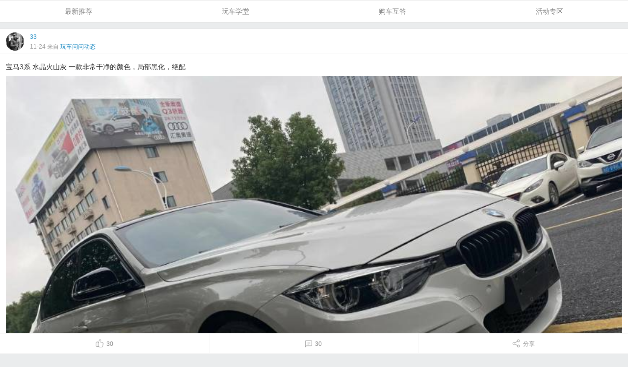

--- FILE ---
content_type: text/html; charset=utf-8
request_url: https://m.chemm.com/forum/forum/thread/id/349335
body_size: 8483
content:
<!DOCTYPE HTML>
<html lang="en">
<head>
<meta http-equiv="Content-type" content="text/html; charset=utf-8">
<meta name="apple-mobile-web-app-title" content="玩车教授">
<meta name="viewport" content="width=device-width, minimal-ui, initial-scale=1.0, maximum-scale=1.0, user-scalable=no">
<meta name="apple-mobile-web-app-status-bar-style" content="black">
<meta name="format-detection" content="telephone=no">

<title>宝马3系 水晶火山灰<br />
一款非常干净的颜色，局部黑化，绝配 - 车友圈子</title>
<meta name="keywords" content="购车咨询,在线资讯,在线购车" />
<meta name="description" content="汽车专业新媒体，为用户提供精准购车咨询及在线O2O购车，让您足不出户即可完成整个购车过程，专家为您提供精准购车咨询+在线资讯+在线购车业务。">
<meta name="apple-mobile-web-app-capable" content="yes">
<meta name="mobile-web-app-capable" content="yes">
<meta name="apple-mobile-web-app-status-bar-style" content="black">
<link rel="stylesheet" href="/tpl/default/Public/assets/css/styles.css?1488437740657" type="text/css" media="screen">
<link rel="stylesheet" href="/tpl/default/Public/assets/css/newversion/styles.css?1488437740657" type="text/css" media="screen">
<link rel="shortcut icon" href="/favicon.ico"/>
<link rel="bookmark" href="/favicon.ico"/>
<!-- Apple Touch Icons -->
<link rel="apple-touch-icon" href="/tpl/default/Public/assets/images/app-icons/apple-touch-icon.png" />
<link rel="apple-touch-icon" sizes="57x57" href="/tpl/default/Public/assets/images/app-icons/apple-touch-icon-57x57.png" />
<link rel="apple-touch-icon" sizes="72x72" href="/tpl/default/Public/assets/images/app-icons/apple-touch-icon-72x72.png" />
<link rel="apple-touch-icon" sizes="76x76" href="/tpl/default/Public/assets/images/app-icons/apple-touch-icon-76x76.png" />
<link rel="apple-touch-icon" sizes="114x114" href="/tpl/default/Public/assets/images/app-icons/apple-touch-icon-114x114.png" />
<link rel="apple-touch-icon" sizes="120x120" href="/tpl/default/Public/assets/images/app-icons/apple-touch-icon-120x120.png" />
<link rel="apple-touch-icon" sizes="144x144" href="/tpl/default/Public/assets/images/app-icons/apple-touch-icon-144x144.png" />
<link rel="apple-touch-icon" sizes="152x152" href="/tpl/default/Public/assets/images/app-icons/apple-touch-icon-152x152.png" />
<link rel="apple-touch-icon" sizes="180x180" href="/tpl/default/Public/assets/images/app-icons/apple-touch-icon-180x180.png" />

<script>homeUrl = 'http://api.chemm.com';</script>
<script src="/tpl/default/Public/assets/js/common/app.min.js?1488437740657"></script>
<script src="/tpl/default/Public/assets/js/common/common.min.js?1488437740657"></script>
<script src="/tpl/default/Public/assets/js/news/news.min.js?1488437740657"></script>
<script src="/tpl/default/Public/assets/js/common/share.min.js?1488437740657"></script>
<script src="/tpl/default/Public/assets/js/common/jquery.flexverticalcenter.min.js?1488437740657"></script>





<link rel="stylesheet" href="/tpl/default/Public/assets/css/newversion/forum/forum.css?1488437740657" type="text/css" media="screen">
<!--<script src="/tpl/default/Public/assets/js/forum/forum.min.js?1488437740657"></script>-->
<script src="/tpl/default/Public/assets/js/newversion/forum.min.js?1488437740657"></script>
<link rel="stylesheet" href="/tpl/default/Public/assets/css/emojione.min.css?1488437740657" type="text/css" media="screen">
<script src="/tpl/default/Public/assets/js/common/emojione.min.js?1488437740657"></script> 
<!--<script src="/tpl/default/Public/assets/js/forum/forum.min.js?1488437740657"></script>-->
<script src="/tpl/default/Public/assets/js/newversion/post-list.min.js?1488437740657"></script>
<link rel="stylesheet" href="/tpl/default/Public/assets/css/forum/vote.css" type="text/css" media="screen">
<link rel="stylesheet" type="text/css" href="/tpl/default/Public/assets/css/newversion/_post_list.css?1488437740657">
<link rel="stylesheet" href="/tpl/default/Public/assets/css/newversion/forum/thread.css?1488437740657" type="text/css" media="screen">
<style>
   
.group-menu {
  background-color: #fff;
  height: 45px;
  line-height: 1;
  border-top: 1px solid #e5e5e5;
}

.group-menu .sub-menu-wrap,
.group-menu .scrollable-menu-bar {
  border: none;
  height: auto;
  line-height: 1;
  /*overflow: auto !important;*/
}
.group-menu .sub-menu-wrap{
  height: 44px;
  border-bottom: 1px solid #e5e5e5;
  overflow: visible;
}
.group-menu .scrollable-menu-list a{
  margin: 0;
  height: 45px;
  line-height: 45px;
  box-sizing: border-box;
  /*width: 16.6%;*/
  width: 25%;
  text-align: center;
}
.group-menu .scrollable-menu-list a.active {
  color: #4ECDC4;
  border-bottom: 2px solid #4ECDC4;
}
.group-menu .scrollable-menu-list {
  font-size: 0;
}
.source a {
  color: #1e8bc3;
}
</style>
</head>
<body class="comment-input-body thread-page">
    <div class="title-bar fixed">
        <a class="go-back" href="#" onclick="history.go(-1);return false;">
            <i class="icon icon-new-arrow-left"></i>
        </a>
        <!-- !! comment button !! -->
        <a href="#" id="btn-write-comment">
            <div class="comment">
                <i class="icon icon-new-write"></i>
                 写评论
            </div>
        </a>
    </div>
    <div class="group-menu">
        <div class="sub-menu-wrap scrollable-menu-wrap">
            <div class="scrollable-menu-bar">
                <div class="scrollable-menu">
                    <div class="scrollable-menu-list">
                    <a href="/forum/forum/index" class="tab " data-id="0">最新推荐</a><a href="/forum/forum/forum/fid/5" class="tab " data-id="1">玩车学堂</a><a href="/forum/forum/forum/fid/6" class="tab " data-id="2">购车互答</a><a href="/forum/forum/forum/fid/7" class="tab " data-id="3">活动专区</a></div>
                </div>
            </div>
        </div>
    </div>

    <!-- 文章 begin -->
    <div class="post-list">
        <div class="post" data-tid="349335">
            <!-- head part begin -->
            <div class="head">
              <div class="info">
                <div class="author"><a href="/forum/forum/information/id/2149596">33</a>
                </div>
                <div class="desc">
                  <span class="date">11-24</span>
                  <span class="source">来自 <a href="/forum/forum/forum/fid/31">玩车问问动态</a></span>
                </div>
              </div>
              <a href="/forum/forum/information/id/2149596"><div class="avatar"><img class="unveil" src="/tpl/default/Public/assets/images/forum/user-holder.png" data-src="https://img-user.chemm.com/media/head_img/wx-wcjs/5bcad99b82566.png?x-oss-process=image/resize,m_mfit,w_100,limit_0" alt=""></div></a>
            </div>
            <!-- head part end-->
            <!-- post content begin -->
            <div class="post-content">
                <div class="post-body">
                                        <div class="text JS_emoji-content">宝马3系 水晶火山灰
一款非常干净的颜色，局部黑化，绝配</div>
                </div>
                <!-- s1单图，s3多图 -->
                <div class="gallery s-full">
                    <ul>
                      <li>
                          <!--  
                           -->
                            <img class="a-center unveil" data-src="https://img-user.chemm.com/img/202011/u2149596t1606204289143.jpg" src="/tpl/default/Public/assets/images/newimg/placeholder_image_320X320.png"/>
                          <!-- -->
                        </li><li>
                          <!--  
                           -->
                            <img class="a-center unveil" data-src="https://img-user.chemm.com/img/202011/u2149596t1606204289896.jpg" src="/tpl/default/Public/assets/images/newimg/placeholder_image_320X320.png"/>
                          <!-- -->
                        </li><li>
                          <!--  
                           -->
                            <img class="a-center unveil" data-src="https://img-user.chemm.com/img/202011/u2149596t1606204290213.jpg" src="/tpl/default/Public/assets/images/newimg/placeholder_image_320X320.png"/>
                          <!-- -->
                        </li><li>
                          <!--  
                           -->
                            <img class="a-center unveil" data-src="https://img-user.chemm.com/img/202011/u2149596t1606204290520.jpg" src="/tpl/default/Public/assets/images/newimg/placeholder_image_320X320.png"/>
                          <!-- -->
                        </li><li>
                          <!--  
                           -->
                            <img class="a-center unveil" data-src="https://img-user.chemm.com/img/202011/u2149596t1606204290817.jpg" src="/tpl/default/Public/assets/images/newimg/placeholder_image_320X320.png"/>
                          <!-- -->
                        </li><li>
                          <!--  
                           -->
                            <img class="a-center unveil" data-src="https://img-user.chemm.com/img/202011/u2149596t1606204291129.jpg" src="/tpl/default/Public/assets/images/newimg/placeholder_image_320X320.png"/>
                          <!-- -->
                        </li> 
                    </ul>
                </div>            </div>
            <!-- post content end -->
            <!-- liked people bar begin -->
                        <!-- liked people bar end -->
            <!-- function panel begin -->
            <div class="function-panel">
                <a class="f-button like" like_url="/Forum/forum/done_like/id/349335" data-id="349335"><i class="icon icon-great-like"></i><span class="like-num">30</span></a>
                <a class="f-button comment"><i class="icon icon-new-comment-popup"></i><span>30</span></a>
                <a class="f-button share"><i class="icon icon-new-social-sharing"></i><span>分享</span></a>
            </div>
            <!-- function panel end-->
            <!-- comment box begin -->
            <div class="comment-box">
                <div class="comment-form">
                    <div class="wrapper">
                        <div class="text-box">
                            <textarea class="comment-input" name="comment-input"></textarea>
                            <div class="icon-wrapper emotion-box">
                                <i class="icon icon-new-face"></i>
                            </div>
                        </div>
                        <div class="button-wrapper">
                            <a href="#" class="submit">回复</a>
                            <a href="#" class="cancel">取消</a>
                        </div>
                    </div>
                </div>
            </div>
            <!-- comment box end -->
        </div>
    </div>
    <!-- 文章 end -->
    <!-- 评论框 begin -->
    <!-- comment anchor -->
    <div class="divider-tag">热门评论(3)</div>
        <div class="hotest-comment-block">
            <div class="comment-list-a comment-list" id="commentArea" >
        <div class="comment-box" data-id="1013854">
            <div class="avatar-wrap">
            <a href="/forum/forum/information/id/6013536">
            <img class="unveil" src="/tpl/default/Public/assets/images/forum/user-holder.png" data-src="https://img-user.chemm.com/202004/5e85fd133e1a0.jpg?x-oss-process=image/resize,m_mfit,w_100,limit_0" alt="">
            </a>
            </div>
            <div class="content">
                <div class="desc">
                    <div class="name"><a class="c-author-name" href="/forum/forum/information/id/6013536">黎明</a><!--<img class="tag-office" src="/tpl/default/Public/assets/images/forum/forum_icon/tag-office.png" />--><span class="floor"></span></div>
                    <div class="date">11-25<span class="location oneline-ellipsis"><i class="icon icon-new-address"></i>辽宁 大连</span></div>
                    <div class="like" like_url="/Forum/forum/do_like/id/1013854" data-id="1013854">
                    </div>
                </div>
                                <div class="comment JS_reply-comment JS_emoji-content">宝马汽车驾驶感是一流的大，突飞猛进的感觉特别刺激，也只有那些土豪才可以消费得起，我们只能仰望。</div>
                <div class="rl-panel">
                    <a href="#" class="btn-reply">回复</a>
                    <a href="#" class="btn-like" like_url="/Forum/forum/do_like/id/1013854">点赞(<span class="like-num">19</span>)</a>
                </div>
            </div>
        </div><div class="comment-box" data-id="1013105">
            <div class="avatar-wrap">
            <a href="/forum/forum/information/id/6238278">
            <img class="unveil" src="/tpl/default/Public/assets/images/forum/user-holder.png" data-src="https://img-user.chemm.com/media/head_img/wx-wcjs/5f3f7fe1034c6.png?x-oss-process=image/resize,m_mfit,w_100,limit_0" alt="">
            </a>
            </div>
            <div class="content">
                <div class="desc">
                    <div class="name"><a class="c-author-name" href="/forum/forum/information/id/6238278">_321460058</a><!--<img class="tag-office" src="/tpl/default/Public/assets/images/forum/forum_icon/tag-office.png" />--><span class="floor"></span></div>
                    <div class="date">11-24</div>
                    <div class="like" like_url="/Forum/forum/do_like/id/1013105" data-id="1013105">
                    </div>
                </div>
                                <div class="comment JS_reply-comment JS_emoji-content">想给儿子买来当毕业礼物</div>
                <div class="rl-panel">
                    <a href="#" class="btn-reply">回复</a>
                    <a href="#" class="btn-like" like_url="/Forum/forum/do_like/id/1013105">点赞(<span class="like-num">8</span>)</a>
                </div>
            </div>
        </div><div class="comment-box" data-id="1057804">
            <div class="avatar-wrap">
            <a href="/forum/forum/information/id/2443567">
            <img class="unveil" src="/tpl/default/Public/assets/images/forum/user-holder.png" data-src="https://img-user.chemm.com/media/head_img/wx-wcjs/5bca79c2d7b84.png?x-oss-process=image/resize,m_mfit,w_100,limit_0" alt="">
            </a>
            </div>
            <div class="content">
                <div class="desc">
                    <div class="name"><a class="c-author-name" href="/forum/forum/information/id/2443567">张彬</a><!--<img class="tag-office" src="/tpl/default/Public/assets/images/forum/forum_icon/tag-office.png" />--><span class="floor"></span></div>
                    <div class="date">01-11<span class="location oneline-ellipsis"><i class="icon icon-new-address"></i>山东 临沂</span></div>
                    <div class="like" like_url="/Forum/forum/do_like/id/1057804" data-id="1057804">
                    </div>
                </div>
                                <div class="comment JS_reply-comment JS_emoji-content">最喜欢的就是宝马三系，特别是标准轴距版本的，后驱大马力能让人爱上开车！现在长轴的感觉还不如a4了！</div>
                <div class="rl-panel">
                    <a href="#" class="btn-reply">回复</a>
                    <a href="#" class="btn-like" like_url="/Forum/forum/do_like/id/1057804">点赞(<span class="like-num">7</span>)</a>
                </div>
            </div>
        </div>    </div>

    </div>    <div class="divider-tag">全部评论(30)</div>
        <div class="newest-comment-block">
            <div class="comment-list-a comment-list" id="commentArea" >
        <div class="comment-box" data-id="1230269">
            <div class="avatar-wrap">
            <a href="/forum/forum/information/id/6088217">
            <img class="unveil" src="/tpl/default/Public/assets/images/forum/user-holder.png" data-src="https://img-user.chemm.com/media/head_img/wx-wcjs/5dd95ef23e279.png?x-oss-process=image/resize,m_mfit,w_100,limit_0" alt="">
            </a>
            </div>
            <div class="content">
                <div class="desc">
                    <div class="name"><a class="c-author-name" href="/forum/forum/information/id/6088217">§小手拍拍§</a><!--<img class="tag-office" src="/tpl/default/Public/assets/images/forum/forum_icon/tag-office.png" />--><span class="floor"></span></div>
                    <div class="date">07-12<span class="location oneline-ellipsis"><i class="icon icon-new-address"></i>江西 抚州</span></div>
                    <div class="like" like_url="/Forum/forum/do_like/id/1230269" data-id="1230269">
                    </div>
                </div>
                                <div class="comment JS_reply-comment JS_emoji-content">我喜欢的每一个亚子，你都有</div>
                <div class="rl-panel">
                    <a href="#" class="btn-reply">回复</a>
                    <a href="#" class="btn-like" like_url="/Forum/forum/do_like/id/1230269">点赞(<span class="like-num">1</span>)</a>
                </div>
            </div>
        </div><div class="comment-box" data-id="1065125">
            <div class="avatar-wrap">
            <a href="/forum/forum/information/id/6069457">
            <img class="unveil" src="/tpl/default/Public/assets/images/forum/user-holder.png" data-src="https://img-user.chemm.com/media/head_img/wx-wcjs/62e07ad15c433.png?x-oss-process=image/resize,m_mfit,w_100,limit_0" alt="">
            </a>
            </div>
            <div class="content">
                <div class="desc">
                    <div class="name"><a class="c-author-name" href="/forum/forum/information/id/6069457">捷</a><!--<img class="tag-office" src="/tpl/default/Public/assets/images/forum/forum_icon/tag-office.png" />--><span class="floor"></span></div>
                    <div class="date">01-17<span class="location oneline-ellipsis"><i class="icon icon-new-address"></i>广东 深圳</span></div>
                    <div class="like" like_url="/Forum/forum/do_like/id/1065125" data-id="1065125">
                    </div>
                </div>
                                <div class="comment JS_reply-comment JS_emoji-content">你怎么这么讨厌！讨人喜欢百看不厌</div>
                <div class="rl-panel">
                    <a href="#" class="btn-reply">回复</a>
                    <a href="#" class="btn-like" like_url="/Forum/forum/do_like/id/1065125">点赞(<span class="like-num">1</span>)</a>
                </div>
            </div>
        </div><div class="comment-box" data-id="1063686">
            <div class="avatar-wrap">
            <a href="/forum/forum/information/id/5282724">
            <img class="unveil" src="/tpl/default/Public/assets/images/forum/user-holder.png" data-src="https://img-user.chemm.com/media/head_img/wx-ask/607c111f70418.png?x-oss-process=image/resize,m_mfit,w_100,limit_0" alt="">
            </a>
            </div>
            <div class="content">
                <div class="desc">
                    <div class="name"><a class="c-author-name" href="/forum/forum/information/id/5282724">实习生</a><!--<img class="tag-office" src="/tpl/default/Public/assets/images/forum/forum_icon/tag-office.png" />--><span class="floor"></span></div>
                    <div class="date">01-16<span class="location oneline-ellipsis"><i class="icon icon-new-address"></i>河北 邯郸</span></div>
                    <div class="like" like_url="/Forum/forum/do_like/id/1063686" data-id="1063686">
                    </div>
                </div>
                                <div class="comment JS_reply-comment JS_emoji-content">优选和你，我总得上一个吧？</div>
                <div class="rl-panel">
                    <a href="#" class="btn-reply">回复</a>
                    <a href="#" class="btn-like" like_url="/Forum/forum/do_like/id/1063686">点赞(<span class="like-num">1</span>)</a>
                </div>
            </div>
        </div><div class="comment-box" data-id="1063621">
            <div class="avatar-wrap">
            <a href="/forum/forum/information/id/6145792">
            <img class="unveil" src="/tpl/default/Public/assets/images/forum/user-holder.png" data-src="https://img-user.chemm.com/media/head_img/wx-wcjs/5e294c3157b99.png?x-oss-process=image/resize,m_mfit,w_100,limit_0" alt="">
            </a>
            </div>
            <div class="content">
                <div class="desc">
                    <div class="name"><a class="c-author-name" href="/forum/forum/information/id/6145792">注册一个微信</a><!--<img class="tag-office" src="/tpl/default/Public/assets/images/forum/forum_icon/tag-office.png" />--><span class="floor"></span></div>
                    <div class="date">01-16<span class="location oneline-ellipsis"><i class="icon icon-new-address"></i>山东 青岛</span></div>
                    <div class="like" like_url="/Forum/forum/do_like/id/1063621" data-id="1063621">
                    </div>
                </div>
                                <div class="comment JS_reply-comment JS_emoji-content">太多外国汽车厂踊跃的纷纷投资国内市场。</div>
                <div class="rl-panel">
                    <a href="#" class="btn-reply">回复</a>
                    <a href="#" class="btn-like" like_url="/Forum/forum/do_like/id/1063621">点赞(<span class="like-num">1</span>)</a>
                </div>
            </div>
        </div><div class="comment-box" data-id="1062899">
            <div class="avatar-wrap">
            <a href="/forum/forum/information/id/6069457">
            <img class="unveil" src="/tpl/default/Public/assets/images/forum/user-holder.png" data-src="https://img-user.chemm.com/media/head_img/wx-wcjs/62e07ad15c433.png?x-oss-process=image/resize,m_mfit,w_100,limit_0" alt="">
            </a>
            </div>
            <div class="content">
                <div class="desc">
                    <div class="name"><a class="c-author-name" href="/forum/forum/information/id/6069457">捷</a><!--<img class="tag-office" src="/tpl/default/Public/assets/images/forum/forum_icon/tag-office.png" />--><span class="floor"></span></div>
                    <div class="date">01-15<span class="location oneline-ellipsis"><i class="icon icon-new-address"></i>广东 深圳</span></div>
                    <div class="like" like_url="/Forum/forum/do_like/id/1062899" data-id="1062899">
                    </div>
                </div>
                                <div class="comment JS_reply-comment JS_emoji-content">不顶不是我的作风~</div>
                <div class="rl-panel">
                    <a href="#" class="btn-reply">回复</a>
                    <a href="#" class="btn-like" like_url="/Forum/forum/do_like/id/1062899">点赞(<span class="like-num">1</span>)</a>
                </div>
            </div>
        </div><div class="comment-box" data-id="1060562">
            <div class="avatar-wrap">
            <a href="/forum/forum/information/id/1676991">
            <img class="unveil" src="/tpl/default/Public/assets/images/forum/user-holder.png" data-src="https://img-user.chemm.com/media/head_img/wx-wcjs/5bcb0d167f2c6.png?x-oss-process=image/resize,m_mfit,w_100,limit_0" alt="">
            </a>
            </div>
            <div class="content">
                <div class="desc">
                    <div class="name"><a class="c-author-name" href="/forum/forum/information/id/1676991">波</a><!--<img class="tag-office" src="/tpl/default/Public/assets/images/forum/forum_icon/tag-office.png" />--><span class="floor"></span></div>
                    <div class="date">01-13<span class="location oneline-ellipsis"><i class="icon icon-new-address"></i>广东 潮州</span></div>
                    <div class="like" like_url="/Forum/forum/do_like/id/1060562" data-id="1060562">
                    </div>
                </div>
                                <div class="comment JS_reply-comment JS_emoji-content">多多发帖提升人气~</div>
                <div class="rl-panel">
                    <a href="#" class="btn-reply">回复</a>
                    <a href="#" class="btn-like" like_url="/Forum/forum/do_like/id/1060562">点赞(<span class="like-num">2</span>)</a>
                </div>
            </div>
        </div><div class="comment-box" data-id="1059975">
            <div class="avatar-wrap">
            <a href="/forum/forum/information/id/2505951">
            <img class="unveil" src="/tpl/default/Public/assets/images/forum/user-holder.png" data-src="https://img-user.chemm.com/201912/5df185af94009.jpg?x-oss-process=image/resize,m_mfit,w_100,limit_0" alt="">
            </a>
            </div>
            <div class="content">
                <div class="desc">
                    <div class="name"><a class="c-author-name" href="/forum/forum/information/id/2505951">洋洋</a><!--<img class="tag-office" src="/tpl/default/Public/assets/images/forum/forum_icon/tag-office.png" />--><span class="floor"></span></div>
                    <div class="date">01-13<span class="location oneline-ellipsis"><i class="icon icon-new-address"></i>河南 洛阳</span></div>
                    <div class="like" like_url="/Forum/forum/do_like/id/1059975" data-id="1059975">
                    </div>
                </div>
                                <div class="comment JS_reply-comment JS_emoji-content">看了你的我觉得我拍的每一张都是废片</div>
                <div class="rl-panel">
                    <a href="#" class="btn-reply">回复</a>
                    <a href="#" class="btn-like" like_url="/Forum/forum/do_like/id/1059975">点赞(<span class="like-num">1</span>)</a>
                </div>
            </div>
        </div><div class="comment-box" data-id="1059133">
            <div class="avatar-wrap">
            <a href="/forum/forum/information/id/1656557">
            <img class="unveil" src="/tpl/default/Public/assets/images/forum/user-holder.png" data-src="https://img-user.chemm.com/media/head_img/wx-wcjs/5bcb50ee73ad7.png?x-oss-process=image/resize,m_mfit,w_100,limit_0" alt="">
            </a>
            </div>
            <div class="content">
                <div class="desc">
                    <div class="name"><a class="c-author-name" href="/forum/forum/information/id/1656557">不靠谱先森</a><!--<img class="tag-office" src="/tpl/default/Public/assets/images/forum/forum_icon/tag-office.png" />--><span class="floor"></span></div>
                    <div class="date">01-12<span class="location oneline-ellipsis"><i class="icon icon-new-address"></i>河南 郑州</span></div>
                    <div class="like" like_url="/Forum/forum/do_like/id/1059133" data-id="1059133">
                    </div>
                </div>
                                <div class="comment JS_reply-comment JS_emoji-content">贫民窟人的眼睛都亮了…</div>
                <div class="rl-panel">
                    <a href="#" class="btn-reply">回复</a>
                    <a href="#" class="btn-like" like_url="/Forum/forum/do_like/id/1059133">点赞(<span class="like-num">1</span>)</a>
                </div>
            </div>
        </div><div class="comment-box" data-id="1058006">
            <div class="avatar-wrap">
            <a href="/forum/forum/information/id/6196058">
            <img class="unveil" src="/tpl/default/Public/assets/images/forum/user-holder.png" data-src="https://img-user.chemm.com/media/head_img/app-wcjs/5f8019cc724c7.png?x-oss-process=image/resize,m_mfit,w_100,limit_0" alt="">
            </a>
            </div>
            <div class="content">
                <div class="desc">
                    <div class="name"><a class="c-author-name" href="/forum/forum/information/id/6196058">晓风残月</a><!--<img class="tag-office" src="/tpl/default/Public/assets/images/forum/forum_icon/tag-office.png" />--><span class="floor"></span></div>
                    <div class="date">01-11<span class="location oneline-ellipsis"><i class="icon icon-new-address"></i>安徽 铜陵</span></div>
                    <div class="like" like_url="/Forum/forum/do_like/id/1058006" data-id="1058006">
                    </div>
                </div>
                                <div class="comment JS_reply-comment JS_emoji-content">十年前我就买过十辆，不过是在QQ抢车位里的</div>
                <div class="rl-panel">
                    <a href="#" class="btn-reply">回复</a>
                    <a href="#" class="btn-like" like_url="/Forum/forum/do_like/id/1058006">点赞(<span class="like-num">2</span>)</a>
                </div>
            </div>
        </div><div class="comment-box" data-id="1057804">
            <div class="avatar-wrap">
            <a href="/forum/forum/information/id/2443567">
            <img class="unveil" src="/tpl/default/Public/assets/images/forum/user-holder.png" data-src="https://img-user.chemm.com/media/head_img/wx-wcjs/5bca79c2d7b84.png?x-oss-process=image/resize,m_mfit,w_100,limit_0" alt="">
            </a>
            </div>
            <div class="content">
                <div class="desc">
                    <div class="name"><a class="c-author-name" href="/forum/forum/information/id/2443567">张彬</a><!--<img class="tag-office" src="/tpl/default/Public/assets/images/forum/forum_icon/tag-office.png" />--><span class="floor"></span></div>
                    <div class="date">01-11<span class="location oneline-ellipsis"><i class="icon icon-new-address"></i>山东 临沂</span></div>
                    <div class="like" like_url="/Forum/forum/do_like/id/1057804" data-id="1057804">
                    </div>
                </div>
                                <div class="comment JS_reply-comment JS_emoji-content">最喜欢的就是宝马三系，特别是标准轴距版本的，后驱大马力能让人爱上开车！现在长轴的感觉还不如a4了！</div>
                <div class="rl-panel">
                    <a href="#" class="btn-reply">回复</a>
                    <a href="#" class="btn-like" like_url="/Forum/forum/do_like/id/1057804">点赞(<span class="like-num">7</span>)</a>
                </div>
            </div>
        </div><div class="comment-box" data-id="1057775">
            <div class="avatar-wrap">
            <a href="/forum/forum/information/id/1140608">
            <img class="unveil" src="/tpl/default/Public/assets/images/forum/user-holder.png" data-src="https://img-user.chemm.com/media/head_img/wx-wcjs/5bcad5452dc7b.png?x-oss-process=image/resize,m_mfit,w_100,limit_0" alt="">
            </a>
            </div>
            <div class="content">
                <div class="desc">
                    <div class="name"><a class="c-author-name" href="/forum/forum/information/id/1140608">一生何求</a><!--<img class="tag-office" src="/tpl/default/Public/assets/images/forum/forum_icon/tag-office.png" />--><span class="floor"></span></div>
                    <div class="date">01-11<span class="location oneline-ellipsis"><i class="icon icon-new-address"></i>辽宁 营口</span></div>
                    <div class="like" like_url="/Forum/forum/do_like/id/1057775" data-id="1057775">
                    </div>
                </div>
                                <div class="comment JS_reply-comment JS_emoji-content">宝马三系的驾控感觉，可不是吹出来的</div>
                <div class="rl-panel">
                    <a href="#" class="btn-reply">回复</a>
                    <a href="#" class="btn-like" like_url="/Forum/forum/do_like/id/1057775">点赞(<span class="like-num">1</span>)</a>
                </div>
            </div>
        </div><div class="comment-box" data-id="1056760">
            <div class="avatar-wrap">
            <a href="/forum/forum/information/id/6013865">
            <img class="unveil" src="/tpl/default/Public/assets/images/forum/user-holder.png" data-src="https://img-user.chemm.com/media/head_img/wx-ask/5da79ebd3b72f.png?x-oss-process=image/resize,m_mfit,w_100,limit_0" alt="">
            </a>
            </div>
            <div class="content">
                <div class="desc">
                    <div class="name"><a class="c-author-name" href="/forum/forum/information/id/6013865">钱包，你都瘦了</a><!--<img class="tag-office" src="/tpl/default/Public/assets/images/forum/forum_icon/tag-office.png" />--><span class="floor"></span></div>
                    <div class="date">01-10<span class="location oneline-ellipsis"><i class="icon icon-new-address"></i>江西 南昌</span></div>
                    <div class="like" like_url="/Forum/forum/do_like/id/1056760" data-id="1056760">
                    </div>
                </div>
                                <div class="comment JS_reply-comment JS_emoji-content">做工还算挺精致的，不管是矩阵式大灯，还是双肾进气格栅都做的很逼真。这个漆面做的也没话说，很棒。</div>
                <div class="rl-panel">
                    <a href="#" class="btn-reply">回复</a>
                    <a href="#" class="btn-like" like_url="/Forum/forum/do_like/id/1056760">点赞(<span class="like-num">1</span>)</a>
                </div>
            </div>
        </div><div class="comment-box" data-id="1056541">
            <div class="avatar-wrap">
            <a href="/forum/forum/information/id/2464133">
            <img class="unveil" src="/tpl/default/Public/assets/images/forum/user-holder.png" data-src="https://img-user.chemm.com/media/head_img/wx_name/5bc5b276ca3bb.png?x-oss-process=image/resize,m_mfit,w_100,limit_0" alt="">
            </a>
            </div>
            <div class="content">
                <div class="desc">
                    <div class="name"><a class="c-author-name" href="/forum/forum/information/id/2464133">树树</a><!--<img class="tag-office" src="/tpl/default/Public/assets/images/forum/forum_icon/tag-office.png" />--><span class="floor"></span></div>
                    <div class="date">01-10<span class="location oneline-ellipsis"><i class="icon icon-new-address"></i>湖南 益阳</span></div>
                    <div class="like" like_url="/Forum/forum/do_like/id/1056541" data-id="1056541">
                    </div>
                </div>
                                <div class="comment JS_reply-comment JS_emoji-content">这么好看的地方我居然才听说o(╥﹏╥)o</div>
                <div class="rl-panel">
                    <a href="#" class="btn-reply">回复</a>
                    <a href="#" class="btn-like" like_url="/Forum/forum/do_like/id/1056541">点赞(<span class="like-num">2</span>)</a>
                </div>
            </div>
        </div><div class="comment-box" data-id="1050661">
            <div class="avatar-wrap">
            <a href="/forum/forum/information/id/6104885">
            <img class="unveil" src="/tpl/default/Public/assets/images/forum/user-holder.png" data-src="https://img-user.chemm.com/media/head_img/wx-wcjs/6101ad1d02c89.png?x-oss-process=image/resize,m_mfit,w_100,limit_0" alt="">
            </a>
            </div>
            <div class="content">
                <div class="desc">
                    <div class="name"><a class="c-author-name" href="/forum/forum/information/id/6104885">将军</a><!--<img class="tag-office" src="/tpl/default/Public/assets/images/forum/forum_icon/tag-office.png" />--><span class="floor"></span></div>
                    <div class="date">01-04<span class="location oneline-ellipsis"><i class="icon icon-new-address"></i>陕西 西安</span></div>
                    <div class="like" like_url="/Forum/forum/do_like/id/1050661" data-id="1050661">
                    </div>
                </div>
                                <div class="comment JS_reply-comment JS_emoji-content">的那个房子，不过疫情防控</div>
                <div class="rl-panel">
                    <a href="#" class="btn-reply">回复</a>
                    <a href="#" class="btn-like" like_url="/Forum/forum/do_like/id/1050661">点赞(<span class="like-num">1</span>)</a>
                </div>
            </div>
        </div><div class="comment-box" data-id="1048307">
            <div class="avatar-wrap">
            <a href="/forum/forum/information/id/5989438">
            <img class="unveil" src="/tpl/default/Public/assets/images/forum/user-holder.png" data-src="https://img-user.chemm.com/202105/609cba5b2114b.jpg?x-oss-process=image/resize,m_mfit,w_100,limit_0" alt="">
            </a>
            </div>
            <div class="content">
                <div class="desc">
                    <div class="name"><a class="c-author-name" href="/forum/forum/information/id/5989438">小河流水</a><!--<img class="tag-office" src="/tpl/default/Public/assets/images/forum/forum_icon/tag-office.png" />--><span class="floor"></span></div>
                    <div class="date">01-02<span class="location oneline-ellipsis"><i class="icon icon-new-address"></i>江西 抚州</span></div>
                    <div class="like" like_url="/Forum/forum/do_like/id/1048307" data-id="1048307">
                    </div>
                </div>
                                <div class="comment JS_reply-comment JS_emoji-content">宝马就是这么与众不同</div>
                <div class="rl-panel">
                    <a href="#" class="btn-reply">回复</a>
                    <a href="#" class="btn-like" like_url="/Forum/forum/do_like/id/1048307">点赞(<span class="like-num">1</span>)</a>
                </div>
            </div>
        </div><div class="comment-box" data-id="1043226">
            <div class="avatar-wrap">
            <a href="/forum/forum/information/id/5882672">
            <img class="unveil" src="/tpl/default/Public/assets/images/forum/user-holder.png" data-src="https://img-user.chemm.com/media/head_img/wx-wcjs/5d48e865dd63d.png?x-oss-process=image/resize,m_mfit,w_100,limit_0" alt="">
            </a>
            </div>
            <div class="content">
                <div class="desc">
                    <div class="name"><a class="c-author-name" href="/forum/forum/information/id/5882672">童酱o</a><!--<img class="tag-office" src="/tpl/default/Public/assets/images/forum/forum_icon/tag-office.png" />--><span class="floor"></span></div>
                    <div class="date">12-28</div>
                    <div class="like" like_url="/Forum/forum/do_like/id/1043226" data-id="1043226">
                    </div>
                </div>
                                <div class="comment JS_reply-comment JS_emoji-content">你好讨厌，我好喜欢~！</div>
                <div class="rl-panel">
                    <a href="#" class="btn-reply">回复</a>
                    <a href="#" class="btn-like" like_url="/Forum/forum/do_like/id/1043226">点赞(<span class="like-num">1</span>)</a>
                </div>
            </div>
        </div><div class="comment-box" data-id="1042630">
            <div class="avatar-wrap">
            <a href="/forum/forum/information/id/6103208">
            <img class="unveil" src="/tpl/default/Public/assets/images/forum/user-holder.png" data-src="https://img-user.chemm.com/media/head_img/wx-wcjs/5dede3414342e.png?x-oss-process=image/resize,m_mfit,w_100,limit_0" alt="">
            </a>
            </div>
            <div class="content">
                <div class="desc">
                    <div class="name"><a class="c-author-name" href="/forum/forum/information/id/6103208">蜗牛</a><!--<img class="tag-office" src="/tpl/default/Public/assets/images/forum/forum_icon/tag-office.png" />--><span class="floor"></span></div>
                    <div class="date">12-28<span class="location oneline-ellipsis"><i class="icon icon-new-address"></i>广东 江门</span></div>
                    <div class="like" like_url="/Forum/forum/do_like/id/1042630" data-id="1042630">
                    </div>
                </div>
                                <div class="comment JS_reply-comment JS_emoji-content">开宝马坐奔驰</div>
                <div class="rl-panel">
                    <a href="#" class="btn-reply">回复</a>
                    <a href="#" class="btn-like" like_url="/Forum/forum/do_like/id/1042630">点赞(<span class="like-num">1</span>)</a>
                </div>
            </div>
        </div><div class="comment-box" data-id="1038546">
            <div class="avatar-wrap">
            <a href="/forum/forum/information/id/5880659">
            <img class="unveil" src="/tpl/default/Public/assets/images/forum/user-holder.png" data-src="https://img-user.chemm.com/media/head_img/wx-wcjs/6088d9255bab1.png?x-oss-process=image/resize,m_mfit,w_100,limit_0" alt="">
            </a>
            </div>
            <div class="content">
                <div class="desc">
                    <div class="name"><a class="c-author-name" href="/forum/forum/information/id/5880659">鸟语花香</a><!--<img class="tag-office" src="/tpl/default/Public/assets/images/forum/forum_icon/tag-office.png" />--><span class="floor"></span></div>
                    <div class="date">12-24<span class="location oneline-ellipsis"><i class="icon icon-new-address"></i>浙江 金华</span></div>
                    <div class="like" like_url="/Forum/forum/do_like/id/1038546" data-id="1038546">
                    </div>
                </div>
                                <div class="comment JS_reply-comment JS_emoji-content">水晶火山灰是目前流行的一种颜色。</div>
                <div class="rl-panel">
                    <a href="#" class="btn-reply">回复</a>
                    <a href="#" class="btn-like" like_url="/Forum/forum/do_like/id/1038546">点赞(<span class="like-num">1</span>)</a>
                </div>
            </div>
        </div><div class="comment-box" data-id="1038544">
            <div class="avatar-wrap">
            <a href="/forum/forum/information/id/2149596">
            <img class="unveil" src="/tpl/default/Public/assets/images/forum/user-holder.png" data-src="https://img-user.chemm.com/media/head_img/wx-wcjs/5bcad99b82566.png?x-oss-process=image/resize,m_mfit,w_100,limit_0" alt="">
            </a>
            </div>
            <div class="content">
                <div class="desc">
                    <div class="name"><a class="c-author-name" href="/forum/forum/information/id/2149596">33</a><!--<img class="tag-office" src="/tpl/default/Public/assets/images/forum/forum_icon/tag-office.png" />--><span class="floor"></span></div>
                    <div class="date">12-24<span class="location oneline-ellipsis"><i class="icon icon-new-address"></i>浙江 绍兴</span></div>
                    <div class="like" like_url="/Forum/forum/do_like/id/1038544" data-id="1038544">
                    </div>
                </div>
                                <div class="comment JS_reply-comment JS_emoji-content">被楼主所吸引了。</div>
                <div class="rl-panel">
                    <a href="#" class="btn-reply">回复</a>
                    <a href="#" class="btn-like" like_url="/Forum/forum/do_like/id/1038544">点赞(<span class="like-num">1</span>)</a>
                </div>
            </div>
        </div><div class="comment-box" data-id="1038478">
            <div class="avatar-wrap">
            <a href="/forum/forum/information/id/5880514">
            <img class="unveil" src="/tpl/default/Public/assets/images/forum/user-holder.png" data-src="https://img-user.chemm.com/media/head_img/wx-wcjs/629a0489b642e.png?x-oss-process=image/resize,m_mfit,w_100,limit_0" alt="">
            </a>
            </div>
            <div class="content">
                <div class="desc">
                    <div class="name"><a class="c-author-name" href="/forum/forum/information/id/5880514">Little.Q</a><!--<img class="tag-office" src="/tpl/default/Public/assets/images/forum/forum_icon/tag-office.png" />--><span class="floor"></span></div>
                    <div class="date">12-24<span class="location oneline-ellipsis"><i class="icon icon-new-address"></i>安徽 阜阳</span></div>
                    <div class="like" like_url="/Forum/forum/do_like/id/1038478" data-id="1038478">
                    </div>
                </div>
                                <div class="comment JS_reply-comment JS_emoji-content">好帅一车，看完我兰博基尼都不买了，就买这个！！</div>
                <div class="rl-panel">
                    <a href="#" class="btn-reply">回复</a>
                    <a href="#" class="btn-like" like_url="/Forum/forum/do_like/id/1038478">点赞(<span class="like-num">1</span>)</a>
                </div>
            </div>
        </div><div class="comment-box" data-id="1035321">
            <div class="avatar-wrap">
            <a href="/forum/forum/information/id/5881673">
            <img class="unveil" src="/tpl/default/Public/assets/images/forum/user-holder.png" data-src="https://img-user.chemm.com/media/head_img/wx-ask/62f703a0bac9d.png?x-oss-process=image/resize,m_mfit,w_100,limit_0" alt="">
            </a>
            </div>
            <div class="content">
                <div class="desc">
                    <div class="name"><a class="c-author-name" href="/forum/forum/information/id/5881673">欧阳</a><!--<img class="tag-office" src="/tpl/default/Public/assets/images/forum/forum_icon/tag-office.png" />--><span class="floor"></span></div>
                    <div class="date">12-22<span class="location oneline-ellipsis"><i class="icon icon-new-address"></i>湖北 武汉</span></div>
                    <div class="like" like_url="/Forum/forum/do_like/id/1035321" data-id="1035321">
                    </div>
                </div>
                                <div class="comment JS_reply-comment JS_emoji-content">如果这车10个音响9个档位8个缸7个座位6个空调5个门4个油耗3秒破百2万落地我1定会买</div>
                <div class="rl-panel">
                    <a href="#" class="btn-reply">回复</a>
                    <a href="#" class="btn-like" like_url="/Forum/forum/do_like/id/1035321">点赞(<span class="like-num">4</span>)</a>
                </div>
            </div>
        </div><div class="comment-box" data-id="1016864">
            <div class="avatar-wrap">
            <a href="/forum/forum/information/id/4183018">
            <img class="unveil" src="/tpl/default/Public/assets/images/forum/user-holder.png" data-src="https://img-user.chemm.com/media/head_img/wx-ask/5c77b79e0704a.png?x-oss-process=image/resize,m_mfit,w_100,limit_0" alt="">
            </a>
            </div>
            <div class="content">
                <div class="desc">
                    <div class="name"><a class="c-author-name" href="/forum/forum/information/id/4183018">桃花烙</a><!--<img class="tag-office" src="/tpl/default/Public/assets/images/forum/forum_icon/tag-office.png" />--><span class="floor"></span></div>
                    <div class="date">11-30<span class="location oneline-ellipsis"><i class="icon icon-new-address"></i>广东 肇庆</span></div>
                    <div class="like" like_url="/Forum/forum/do_like/id/1016864" data-id="1016864">
                    </div>
                </div>
                                <div class="comment JS_reply-comment JS_emoji-content">像你这么天真的网友，就应该多看玩车教授学学知识</div>
                <div class="rl-panel">
                    <a href="#" class="btn-reply">回复</a>
                    <a href="#" class="btn-like" like_url="/Forum/forum/do_like/id/1016864">点赞(<span class="like-num">2</span>)</a>
                </div>
            </div>
        </div><div class="comment-box" data-id="1013854">
            <div class="avatar-wrap">
            <a href="/forum/forum/information/id/6013536">
            <img class="unveil" src="/tpl/default/Public/assets/images/forum/user-holder.png" data-src="https://img-user.chemm.com/202004/5e85fd133e1a0.jpg?x-oss-process=image/resize,m_mfit,w_100,limit_0" alt="">
            </a>
            </div>
            <div class="content">
                <div class="desc">
                    <div class="name"><a class="c-author-name" href="/forum/forum/information/id/6013536">黎明</a><!--<img class="tag-office" src="/tpl/default/Public/assets/images/forum/forum_icon/tag-office.png" />--><span class="floor"></span></div>
                    <div class="date">11-25<span class="location oneline-ellipsis"><i class="icon icon-new-address"></i>辽宁 大连</span></div>
                    <div class="like" like_url="/Forum/forum/do_like/id/1013854" data-id="1013854">
                    </div>
                </div>
                                <div class="comment JS_reply-comment JS_emoji-content">宝马汽车驾驶感是一流的大，突飞猛进的感觉特别刺激，也只有那些土豪才可以消费得起，我们只能仰望。</div>
                <div class="rl-panel">
                    <a href="#" class="btn-reply">回复</a>
                    <a href="#" class="btn-like" like_url="/Forum/forum/do_like/id/1013854">点赞(<span class="like-num">19</span>)</a>
                </div>
            </div>
        </div><div class="comment-box" data-id="1013694">
            <div class="avatar-wrap">
            <a href="/forum/forum/information/id/5873579">
            <img class="unveil" src="/tpl/default/Public/assets/images/forum/user-holder.png" data-src="https://img-user.chemm.com/202011/5fa4fa5267b19.jpg?x-oss-process=image/resize,m_mfit,w_100,limit_0" alt="">
            </a>
            </div>
            <div class="content">
                <div class="desc">
                    <div class="name"><a class="c-author-name" href="/forum/forum/information/id/5873579">心雨</a><!--<img class="tag-office" src="/tpl/default/Public/assets/images/forum/forum_icon/tag-office.png" />--><span class="floor"></span></div>
                    <div class="date">11-25<span class="location oneline-ellipsis"><i class="icon icon-new-address"></i>辽宁 大连</span></div>
                    <div class="like" like_url="/Forum/forum/do_like/id/1013694" data-id="1013694">
                    </div>
                </div>
                                <div class="comment JS_reply-comment JS_emoji-content">这个宝马汽车很霸气。</div>
                <div class="rl-panel">
                    <a href="#" class="btn-reply">回复</a>
                    <a href="#" class="btn-like" like_url="/Forum/forum/do_like/id/1013694">点赞(<span class="like-num">2</span>)</a>
                </div>
            </div>
        </div><div class="comment-box" data-id="1013321">
            <div class="avatar-wrap">
            <a href="/forum/forum/information/id/6058045">
            <img class="unveil" src="/tpl/default/Public/assets/images/forum/user-holder.png" data-src="https://img-user.chemm.com/media/head_img/wx-wcjs/62b96daa41c59.png?x-oss-process=image/resize,m_mfit,w_100,limit_0" alt="">
            </a>
            </div>
            <div class="content">
                <div class="desc">
                    <div class="name"><a class="c-author-name" href="/forum/forum/information/id/6058045">地板佬</a><!--<img class="tag-office" src="/tpl/default/Public/assets/images/forum/forum_icon/tag-office.png" />--><span class="floor"></span></div>
                    <div class="date">11-24<span class="location oneline-ellipsis"><i class="icon icon-new-address"></i>广东 佛山</span></div>
                    <div class="like" like_url="/Forum/forum/do_like/id/1013321" data-id="1013321">
                    </div>
                </div>
                                <div class="comment JS_reply-comment JS_emoji-content">我们乡下人，路不好走。</div>
                <div class="rl-panel">
                    <a href="#" class="btn-reply">回复</a>
                    <a href="#" class="btn-like" like_url="/Forum/forum/do_like/id/1013321">点赞(<span class="like-num">1</span>)</a>
                </div>
            </div>
        </div><div class="comment-box" data-id="1013108">
            <div class="avatar-wrap">
            <a href="/forum/forum/information/id/6241307">
            <img class="unveil" src="/tpl/default/Public/assets/images/forum/user-holder.png" data-src="https://img-user.chemm.com/media/head_img/wx-wcjs/5f3f932a758ee.png?x-oss-process=image/resize,m_mfit,w_100,limit_0" alt="">
            </a>
            </div>
            <div class="content">
                <div class="desc">
                    <div class="name"><a class="c-author-name" href="/forum/forum/information/id/6241307">八丹大将军</a><!--<img class="tag-office" src="/tpl/default/Public/assets/images/forum/forum_icon/tag-office.png" />--><span class="floor"></span></div>
                    <div class="date">11-24</div>
                    <div class="like" like_url="/Forum/forum/do_like/id/1013108" data-id="1013108">
                    </div>
                </div>
                                <div class="comment JS_reply-comment JS_emoji-content">反光严重 这几张看不清具体长啥样</div>
                <div class="rl-panel">
                    <a href="#" class="btn-reply">回复</a>
                    <a href="#" class="btn-like" like_url="/Forum/forum/do_like/id/1013108">点赞(<span class="like-num">1</span>)</a>
                </div>
            </div>
        </div><div class="comment-box" data-id="1013107">
            <div class="avatar-wrap">
            <a href="/forum/forum/information/id/6239159">
            <img class="unveil" src="/tpl/default/Public/assets/images/forum/user-holder.png" data-src="https://img-user.chemm.com/media/head_img/wx-wcjs/5f3f918acb7e2.png?x-oss-process=image/resize,m_mfit,w_100,limit_0" alt="">
            </a>
            </div>
            <div class="content">
                <div class="desc">
                    <div class="name"><a class="c-author-name" href="/forum/forum/information/id/6239159">落城离安</a><!--<img class="tag-office" src="/tpl/default/Public/assets/images/forum/forum_icon/tag-office.png" />--><span class="floor"></span></div>
                    <div class="date">11-24</div>
                    <div class="like" like_url="/Forum/forum/do_like/id/1013107" data-id="1013107">
                    </div>
                </div>
                                <div class="comment JS_reply-comment JS_emoji-content">虽然我也是女司机但我觉得这太小了吧！</div>
                <div class="rl-panel">
                    <a href="#" class="btn-reply">回复</a>
                    <a href="#" class="btn-like" like_url="/Forum/forum/do_like/id/1013107">点赞(<span class="like-num">1</span>)</a>
                </div>
            </div>
        </div><div class="comment-box" data-id="1013106">
            <div class="avatar-wrap">
            <a href="/forum/forum/information/id/6241356">
            <img class="unveil" src="/tpl/default/Public/assets/images/forum/user-holder.png" data-src="https://img-user.chemm.com/media/head_img/wx-wcjs/5f3f9330f193c.png?x-oss-process=image/resize,m_mfit,w_100,limit_0" alt="">
            </a>
            </div>
            <div class="content">
                <div class="desc">
                    <div class="name"><a class="c-author-name" href="/forum/forum/information/id/6241356">张半疯_</a><!--<img class="tag-office" src="/tpl/default/Public/assets/images/forum/forum_icon/tag-office.png" />--><span class="floor"></span></div>
                    <div class="date">11-24</div>
                    <div class="like" like_url="/Forum/forum/do_like/id/1013106" data-id="1013106">
                    </div>
                </div>
                                <div class="comment JS_reply-comment JS_emoji-content">看看就好 了解了解 不是我们这些人买的</div>
                <div class="rl-panel">
                    <a href="#" class="btn-reply">回复</a>
                    <a href="#" class="btn-like" like_url="/Forum/forum/do_like/id/1013106">点赞(<span class="like-num">2</span>)</a>
                </div>
            </div>
        </div><div class="comment-box" data-id="1013105">
            <div class="avatar-wrap">
            <a href="/forum/forum/information/id/6238278">
            <img class="unveil" src="/tpl/default/Public/assets/images/forum/user-holder.png" data-src="https://img-user.chemm.com/media/head_img/wx-wcjs/5f3f7fe1034c6.png?x-oss-process=image/resize,m_mfit,w_100,limit_0" alt="">
            </a>
            </div>
            <div class="content">
                <div class="desc">
                    <div class="name"><a class="c-author-name" href="/forum/forum/information/id/6238278">_321460058</a><!--<img class="tag-office" src="/tpl/default/Public/assets/images/forum/forum_icon/tag-office.png" />--><span class="floor"></span></div>
                    <div class="date">11-24</div>
                    <div class="like" like_url="/Forum/forum/do_like/id/1013105" data-id="1013105">
                    </div>
                </div>
                                <div class="comment JS_reply-comment JS_emoji-content">想给儿子买来当毕业礼物</div>
                <div class="rl-panel">
                    <a href="#" class="btn-reply">回复</a>
                    <a href="#" class="btn-like" like_url="/Forum/forum/do_like/id/1013105">点赞(<span class="like-num">8</span>)</a>
                </div>
            </div>
        </div><div class="comment-box" data-id="1013103">
            <div class="avatar-wrap">
            <a href="/forum/forum/information/id/6136530">
            <img class="unveil" src="/tpl/default/Public/assets/images/forum/user-holder.png" data-src="https://img-user.chemm.com/media/head_img/wx-wcjs/5e01e745e3a4d.png?x-oss-process=image/resize,m_mfit,w_100,limit_0" alt="">
            </a>
            </div>
            <div class="content">
                <div class="desc">
                    <div class="name"><a class="c-author-name" href="/forum/forum/information/id/6136530">悠然范</a><!--<img class="tag-office" src="/tpl/default/Public/assets/images/forum/forum_icon/tag-office.png" />--><span class="floor"></span></div>
                    <div class="date">11-24</div>
                    <div class="like" like_url="/Forum/forum/do_like/id/1013103" data-id="1013103">
                    </div>
                </div>
                                <div class="comment JS_reply-comment JS_emoji-content">瞧不起谁啊，放链接，我现在就买</div>
                <div class="rl-panel">
                    <a href="#" class="btn-reply">回复</a>
                    <a href="#" class="btn-like" like_url="/Forum/forum/do_like/id/1013103">点赞(<span class="like-num">1</span>)</a>
                </div>
            </div>
        </div>    </div>

        <div id="list-loading" class="list-loading"></div>
        <div class="pagination">
            <a class="next" href='/forum/forum/thread/id/349335/p/2'>下一页</a> 
        </div>
    </div>
    <!-- 评论框 end -->
    <ul class="unstyled">
        <form action="/forum/forum/reply_act" class="input_underline white-input-bg thread_form comment-form">
            <input type="hidden" name="post_table" value="6e26icQ+LLVbKxOzOI9UV7iVbDqGjLuzyqcsMrBgVVOVGQ" />
            <input type="hidden" id="post_id" name="post_id" value="0" />
            <input type="hidden" name="to_uid" value="0" />
            <input type="hidden" name="parentid" value="0" />
        </form>
    </ul>
    <!-- <div class="home-btn-wrapper"><a class="home-btn" href="/forum/forum/index">回到玩车问问动态看更多精彩内容</a></div> -->
    <!-- comment box begin -->
<!--     <div class="article-footer animated">
        <div class="container">
            <div class="moni-input start-comment">
                <span>写评论</span>
                <i class="icon icon-new-write"></i>
            </div>
            <ul class="unstyled">
                <li>
                    <button href="/forum/forum/favorites" cancel-href="/forum/forum/delete_favorite" class="ajax comment-num-wrap JS_favorites" data-src="https://img-user.chemm.com/img/202011/u2149596t1606204291129.jpg?x-oss-process=image/resize,m_mfit,w_500,limit_0" data-title=""
                    data-content="宝马3系 水晶火山灰<br />
一款非常干净的颜色，局部黑化，绝配"  data-table="forum" data-tid="349335" data-flag="DO_FAVORITES">
                                                <i class="icon icon-new-star"></i>                    </button>
                </li>
                <li><a href="#" id="share-btn"><i class="icon icon-new-share"></i></a></li>
                <form action="/forum/forum/reply_act" class="input_underline white-input-bg thread_form comment-form">
                <input type="hidden" name="post_table" value="8d141DHaIqKqeb3TzTVXpvd7BGXSwTrxAc0RKgeMoOMkLQ"/>
                <input type="hidden" id="post_id" name="post_id" value="349335"/>
                <input type="hidden" name="to_uid" value="0"/>
                <input type="hidden" name="parentid" value="0"/>
                </form>
            </ul>
        </div>
    </div> -->
</body>

    <div id="ohsnap"></div>
    <script src="http://res.wx.qq.com/open/js/jweixin-1.2.0.js"></script>
<script>
  wx.config({
    appId: 'wx45384a2516b41ce6',
    timestamp: '1768395211',
    nonceStr: 'N7nZ3dQ8Td0yGuz9',
    signature: 'e2ccfaa219bd1a3618e0110ffb5388776fc6dff9',
    jsApiList: ['chooseImage', 'previewImage', 'uploadImage', 'onMenuShareAppMessage', 'onMenuShareTimeline']
  });
</script>
    <script>
    $(function()
    {
        var defaultImg = "https://www.chemm.com/tpl/default/Public/assets/images/sdk.png";
        var defaultTitle = $('.title-bar .title').text();
        var defaultDesc = $('.title-bar .title').text();
        var link = location.href;
        if (link.indexOf('action=share') != -1) {
            if(link.indexOf('action=share&') != -1){
                link = link.replace('action=share&', '');
            }else{
                link = link.replace('action=share', '');
            }
        }
        wx.ready(function (){
            wx.onMenuShareAppMessage({
                title: window.global_wx_title || defaultTitle, // 分享标题
                desc: window.global_wx_desc || defaultDesc, // 分享描述
                link: link, // 分享链接
                imgUrl: window.global_wx_imgUrl || defaultImg // 分享图标
            });
            wx.onMenuShareTimeline({
                title: window.global_wx_title || defaultTitle, // 分享标题
                link: link, // 分享链接
                imgUrl: window.global_wx_imgUrl || defaultImg, // 分享图标
            });
        });
    });
    </script>
    </body>
</html>

--- FILE ---
content_type: text/css
request_url: https://m.chemm.com/tpl/default/Public/assets/css/styles.css?1488437740657
body_size: 19144
content:
/*html5 rest*/
html,body,div,span,object,iframe,h1,h2,h3,h4,h5,h6,p,blockquote,pre,abbr,address,cite,code,del,dfn,em,img,ins,kbd,q,samp,small,strong,sub,sup,var,b,i,dl,dt,dd,ol,ul,li,fieldset,form,label,legend,table,caption,tbody,tfoot,thead,tr,th,td,article,aside,canvas,details,figcaption,figure,footer,header,hgroup,menu,nav,section,summary,time,mark,audio,video{margin:0;padding:0;border:0;outline:0;font-size:100%;vertical-align:baseline;background:transparent}
body{line-height:1;/*-webkit-tap-highlight-color: rgba(0,0,0,0);*/}
.btn-primary,.btn-primary:visited,.top-state .icon-left,#ajax-wrap #scroller,.t-s-dropdown-txt {-webkit-tap-highlight-color:rgba(0,0,0,0);}
article,aside,details,figcaption,figure,footer,header,hgroup,menu,nav,section{display:block}
nav ul{list-style:none}
blockquote,q{quotes:none}
blockquote:before,blockquote:after,q:before,q:after{content:'';content:none}
a{margin:0;padding:0;font-size:100%;vertical-align:baseline;background:transparent}
ins{background-color:#ff9;color:#000;text-decoration:none}
mark{background-color:#ff9;color:#000;font-style:italic;font-weight:bold}
del{text-decoration:line-through}
abbr[title],dfn[title]{border-bottom:1px dotted;cursor:help}
table{border-collapse:collapse;border-spacing:0}
hr{display:block;height:1px;border:0;border-top:1px solid #ccc;margin:1em 0;padding:0}
input,select{vertical-align:middle}
input,textarea {-webkit-appearance:none;border-radius:0;border:none;padding:1em 0.8em;border:none;box-sizing:border-box;width:100%;}
input::-webkit-outer-spin-button,
input::-webkit-inner-spin-button {
    -webkit-appearance: none !important;
    margin: 0;
}
.clearfix{*zoom:1}
.clearfix:before,.clearfix:after{display:table;content:"";line-height:0}
.clearfix:after{clear:both}
img {max-width: 100% !important;}
a,a:hover,a:active {text-decoration:none;}
a:focus {outline:none;}
.unstyled {list-style:none;margin:0;padding:0;}
.inline li {display:inline;}
.ui-page {-webkit-backface-visibility:hidden;}
/*global*/
html,body {min-width:320px;width:100%;overflow-x:hidden;}
html.ajax-active body {width:100%;height:100%;overflow:hidden;}
.home .page {max-width:700px;margin:0 auto;}
body {-webkit-font-smoothing:antialiased;padding-top:45px;font-family:"Oxygen", Arial, "Hiragino Sans GB ", "Microsoft YaHei", "微软雅黑", "STHeiti", "WenQuanYi Micro Hei", SimSun, sans-serif;background:#ebebeb;font-size:16px;font-weight:300;color:#333;}
body.home {}
.imgLiquidFill{width:100%;height:100%;display:block;position:absolute;top:0;bottom:0;}
a,a:visited {color:#818181;}
a.list-link {display:block;}
a.highlight {background:#eee;}
.container {padding:0 0.8em;}
.container-tb {padding:20px 0.8em;}
.a-center {text-align:center;}
.block-white {background:#f6f6f6;}
.no-header {padding-top:0;}
.unveil,.unveil-slider {position:relative;z-index:2;}
.a-content .unveil {opacity:1;}
.unveil-bg {position:absolute;top:0;left:0;z-index:0;width:100%;text-align:center;}
.news-list-topic .unveil-bg {text-align:left;}
.ajax-active {overflow:hidden;}
.main-with-padding {padding:10px 0 20px;}
.main-no-padding-top {padding-top:0;}
.no-padding {padding:0;}
.avatar {border-radius:360%;}
.hide {display:none}
/*arrow bottom*/
.arrow-box.arrow-box-bottom:before{top:100%;left:50%;border:solid transparent;content:" ";height:0;width:0;position:absolute;pointer-events:none}
/*button*/
.btn {margin:0;display:inline-block;border:1px solid #c9c9c9;color:#333;padding:1em 2em;line-height:normal;border-radius:3px;box-sizing:border-box;background-clip:padding-box;-webkit-font-smoothing:antialiased;-moz-osx-font-smoothing:grayscale;-webkit-user-select:none;-moz-user-select:none;-ms-user-select:none;user-select:none;text-overflow:ellipsis;white-space:nowrap;overflow:hidden;padding:4px 10px;line-height:32px;letter-spacing:0;vertical-align:middle;}
.btn:focus {outline:0}
.btn-hover {-webkit-transition:none;-moz-transition:none;-o-transition:none;transition:none;}
.btn:visited {color:#333;}
.btn-white {border-color:#fff;}
.btn-green {background-color:#26C281;color:#fff}
.btn-white,.btn-white:visited,.btn-green,.btn-green:visited {color:#fff;}
.btn:disabled,.btn[disabled],.btn-disable {opacity:0.3;cursor:default;pointer-events:none;}
.btn-block {width:100%;display:block;text-align:center;}
.btn-fill {border:none;}
.btn-fill.btn-stable {background:#e5e5e5;}
.btn-round {border-radius:40px;padding:0 20px;font-size:14px;}
.btn-sml {padding:0.5em;}
.btn-super-sml {padding:0.2em 0.5em;line-height:normal;}
.btn-super-sml span {font-size:0.9em;}
.btn-primary,.btn-primary:visited {border-color:#1284ff;color:#1284ff;background:#1284ff;color:#fff;}
.btn-primary:active {background-color:#1284ff;}
.btn-primary:active,.btn-green:active {-webkit-transition:none;-moz-transition:none;-o-transition:none;transition:none;opacity:0.5;}
.btn-white,.btn-white:visited {border-color:#f6f6f6;color:#f6f6f6;}
.btn-fill.btn-red {background-color:#D91E18;color:#fff;}
.btn-red {border-color:#D91E18}
.moni-input {width:100%;border-radius:40px;box-sizing:border-box;font-size:14px;/*background:#ececec;*/background:#e1e1e1;color:#9e9e9e;padding-left:40px;height:35px;line-height:35px;}
/*icon font*/
@font-face{font-family:'chemm-mobile';src:url('fonts/chemm-mobile.eot?-ixe3ex?20150214');src:url('fonts/chemm-mobile.eot?#iefix-ixe3ex?20150214') format('embedded-opentype'),url('fonts/chemm-mobile.woff?-ixe3ex?20150214') format('woff'),url('fonts/chemm-mobile.ttf?-ixe3ex?20150214') format('truetype'),url('fonts/chemm-mobile.svg?-ixe3ex#chemm-mobile?20150214') format('svg');font-weight:normal;font-style:normal}[class^="icon-"],[class*=" icon-"]{font-family:'chemm-mobile';speak:none;font-style:normal;font-weight:normal;font-variant:normal;text-transform:none;line-height:1;-webkit-font-smoothing:antialiased;-moz-osx-font-smoothing:grayscale}
.icon {display:inline-block;}
.icon-arrow:before{content:"\e600"}
.icon-faxian:before{content:"\e601"}
.icon-user:before{content:"\e602"}
.icon-back:before {content:"\e603";}
.icon-comment:before {content:"\e609";}
.icon-love:before {content:"\e604";}
.icon-search:before {content:"\e60c";}
.icon-share:before {content:"\e617";}
.icon-write:before {content:"\e607";}
.icon-like:before {content:"\e606";}
.icon-love-fill:before {content:"\e608";}
.icon-secure:before {content:"\e60a";}
.icon-reload:before {content:"\e60b";}
.icon-phone:before {content:"\e60d";}
.icon-clock:before {content:"\e60e";}
.icon-user-f:before {content:"\e605";}
.icon-star:before {content:"\e610";}
.icon-star-fill:before {content:"\e60f";}
.icon-article:before {content:"\e611";}
.icon-camera:before {content:"\e612";}
.icon-plus:before {content:"\e613";}
.icon-eye:before {content:"\e614";}
.icon-location:before {content:"\e615";}
.icon-microphone:before {content:"\e616";}
.icon-trash:before {content:"\e618";}
.icon-correct:before {content:"\e619";}
.icon-question:before {content:"\e61a";}
.icon-wechat:before {content:"\e61b";}
.icon-tag:before {content:"\e61c";}
.icon-star-fill {color:#F89406}
.icon-round-arrow {background:#ccc;width:1.1em;height:1.1em;line-height:1.1em;text-align:center;display:inline-block;border-radius:360%;position:relative;top:1px;}
.icon-round-arrow .icon {color:#f6f6f6;-webkit-transform:rotate(-90deg);transform:rotate(-90deg);font-size:4px;position:relative;top:-3px;}
.triangle {width:0;height:0;border-style:solid;border-width:5px 5px 0 5px;border-color:#fff transparent transparent transparent;}
/*fixedsticky*/
.fixedsticky{position:-webkit-sticky;position:-moz-sticky;position:-ms-sticky;position:-o-sticky;position:sticky;}
.fixedsticky-withoutfixedfixed .fixedsticky-off,.fixed-supported .fixedsticky-off{position:static}
.fixedsticky-withoutfixedfixed .fixedsticky-on,.fixed-supported .fixedsticky-on{position:fixed;}
.fixedsticky-dummy{display:none}
.fixedsticky-on + .fixedsticky-dummy{display:block}
.native-sticky, .native-sticky * {
    overflow: visible;
}
/*button bar*/
.button-bar{-webkit-font-smoothing:antialiased;-moz-osx-font-smoothing:grayscale;font-weight:400;font-size:17px;display:table;table-layout:fixed;white-space:nowrap;margin:0;padding:0;position:relative;margin:0;border:none}
.button-bar__item{-webkit-font-smoothing:antialiased;-moz-osx-font-smoothing:grayscale;font-weight:400;font-size:17px;display:table-cell;width:auto;-webkit-border-radius:0;border-radius:0;position:relative;position:relative;overflow:hidden;padding:0;position:relative;overflow:hidden}
.button-bar__item > input{position:absolute;overflow:hidden;right:0;top:0;left:0;bottom:0;padding:0;border:0;opacity:.001;z-index:1;vertical-align:top;outline:none;width:100%;height:100%;margin:0;-webkit-appearance:none;appearance:none}
.button-bar__item:first-child > .button-bar__button{border-left:1px solid #F64747;border-right:1px solid #F64747;-webkit-border-top-left-radius:4px;border-top-left-radius:4px;-webkit-border-bottom-left-radius:4px;border-bottom-left-radius:4px}
.button-bar__item:last-child > .button-bar__button{border-right:1px solid #F64747;-webkit-border-top-right-radius:4px;border-top-right-radius:4px;-webkit-border-bottom-right-radius:4px;border-bottom-right-radius:4px}
.button-bar__button{-webkit-font-smoothing:antialiased;-moz-osx-font-smoothing:grayscale;font-weight:400;font-size:17px;-webkit-border-radius:inherit;border-radius:inherit;background-color:transparent;color:#F64747;border:0 solid #F64747;border-top:1px solid #F64747;border-bottom:1px solid #F64747;border-right:1px solid #F64747;font-weight:400;padding:0 8px;height:27px;line-height:27px;font-size:13px;width:100%;-webkit-transition:background-color .2s linear,color .2s linear;-moz-transition:background-color .2s linear,color .2s linear;-o-transition:background-color .2s linear,color .2s linear;transition:background-color .2s linear,color .2s linear;-webkit-box-sizing:border-box;-moz-box-sizing:border-box;box-sizing:border-box}
.button-bar__button:active,:active + .button-bar__button{background-color:rgba(246,71,71,0.2);border:0 solid #F64747;border-top:1px solid #F64747;border-bottom:1px solid #F64747;border-right:1px solid #F64747;height:27px;line-height:27px;font-size:13px;width:100%;-webkit-transition:none;-moz-transition:none;-o-transition:none;transition:none}
.button-bar__item.active > .button-bar__button,:checked + .button-bar__button{background-color:#F64747;color:#fff;-webkit-transition:none;-moz-transition:none;-o-transition:none;transition:none}
.button-bar__button:disabled{opacity:.3;cursor:default;pointer-events:none}
.button-bar__button:hover{-webkit-transition:none;-moz-transition:none;-o-transition:none;transition:none}
.button-bar__button:focus{outline:0}
.button-bar-wrap {height:48px;line-height:48px;background:#fff;border-top:1px solid #e1e1e1;border-bottom:1px solid #e1e1e1;}
/*checkbox list item componsent*/
.checkbox{position:relative;display:inline-block;vertical-align:top;cursor:default;-webkit-user-select:none;-moz-user-select:none;-ms-user-select:none;user-select:none;font-family:'Helvetica Neue',Helvetica,Arial,'Lucida Grande',sans-serif;-webkit-font-smoothing:antialiased;-moz-osx-font-smoothing:grayscale;font-weight:400;font-size:17px;line-height:24px;margin:10px 0}
.checkbox > .checkbox__checkmark{-webkit-box-sizing:border-box;-moz-box-sizing:border-box;box-sizing:border-box;-webkit-background-clip:padding-box;background-clip:padding-box;position:relative;display:inline-block;vertical-align:top;cursor:default;-webkit-user-select:none;-moz-user-select:none;-ms-user-select:none;user-select:none;font-family:'Helvetica Neue',Helvetica,Arial,'Lucida Grande',sans-serif;-webkit-font-smoothing:antialiased;-moz-osx-font-smoothing:grayscale;font-weight:400;font-size:17px;position:relative;overflow:hidden;height:24px;pointer-events:none}
.checkbox > input[type="checkbox"]{position:absolute;overflow:hidden;right:0;top:0;left:0;bottom:0;padding:0;border:0;opacity:.001;z-index:1;vertical-align:top;outline:none;width:100%;height:100%;margin:0;-webkit-appearance:none;appearance:none;height:0;width:0}
.checkbox > input[type="checkbox"]:checked{background:rgba(24,103,194,0.81)}
.checkbox > input[type="checkbox"]:checked + .checkbox__checkmark:before{background:rgba(24,103,194,0.81);border:1px solid rgba(24,103,194,0.81)}
.checkbox > input[type="checkbox"]:checked + .checkbox__checkmark:after{opacity:1}
.checkbox > .checkbox__checkmark:before{content:'';position:absolute;-webkit-box-sizing:border-box;-moz-box-sizing:border-box;box-sizing:border-box;-webkit-background-clip:padding-box;background-clip:padding-box;width:24px;height:24px;background:transparent;border:1px solid rgba(24,103,194,0.81);-webkit-border-radius:16px;border-radius:16px;-webkit-box-shadow:none;box-shadow:none;left:0}
.checkbox > .checkbox__checkmark{-webkit-box-sizing:border-box;-moz-box-sizing:border-box;box-sizing:border-box;-webkit-background-clip:padding-box;background-clip:padding-box;position:relative;display:inline-block;vertical-align:top;cursor:default;-webkit-user-select:none;-moz-user-select:none;-ms-user-select:none;user-select:none;font-family:'Helvetica Neue',Helvetica,Arial,'Lucida Grande',sans-serif;-webkit-font-smoothing:antialiased;-moz-osx-font-smoothing:grayscale;font-weight:400;font-size:17px;position:relative;overflow:hidden;width:24px;height:24px}
.checkbox > .checkbox__checkmark:after{content:'';position:absolute;top:6px;left:5px;width:12px;height:6px;background:transparent;border:3px solid #fff;border-width:2px;border-top:none;border-right:none;-webkit-border-radius:0;border-radius:0;-webkit-transform:rotate(-45deg);-moz-transform:rotate(-45deg);-ms-transform:rotate(-45deg);-o-transform:rotate(-45deg);transform:rotate(-45deg);opacity:0}
.checkbox > input[type="checkbox"]:focus + .checkbox__checkmark:before{-webkit-box-shadow:none;box-shadow:none}
.checkbox > input[type="checkbox"]:disabled + .checkbox__checkmark{opacity:.3;cursor:default;pointer-events:none}
.checkbox > input[type="checkbox"]:disabled:active + .checkbox__checkmark:before{background:transparent;-webkit-box-shadow:none;box-shadow:none}
.list--noborder{border-top:none;border-bottom:none}
.list__header{margin:0;padding:0;list-style:none;text-align:left;display:block;-webkit-box-sizing:border-box;-moz-box-sizing:border-box;box-sizing:border-box;padding:0 0 0 10px;font-size:15px;font-weight:500;background-color:#eee;color:#1f1f21;text-shadow:none;border-top:none;border-bottom:none;min-height:24px;line-height:24px}
@media (-webkit-min-device-pixel-ratio: 2),(min-resolution: 192dpi) {
.list__header:first-child{border-top:none;-webkit-background-size:100% 1px;background-size:100% 1px;background-repeat:no-repeat;background-position:top;background-image:-webkit-linear-gradient(270deg,rgba(0,0,0,.0),rgba(0,0,0,.0) 50%,transparent 50%);background-image:-moz-linear-gradient(270deg,rgba(0,0,0,.0),rgba(0,0,0,.0) 50%,transparent 50%);background-image:-o-linear-gradient(270deg,rgba(0,0,0,.0),rgba(0,0,0,.0) 50%,transparent 50%);background-image:linear-gradient(180deg,rgba(0,0,0,.0),rgba(0,0,0,.0) 50%,transparent 50%)}
}
.list{padding:0;margin:0;font:inherit;color:inherit;background:transparent;border:none;line-height:normal;cursor:default;-webkit-user-select:none;-moz-user-select:none;-ms-user-select:none;user-select:none;font-family:'Helvetica Neue',Helvetica,Arial,'Lucida Grande',sans-serif;-webkit-font-smoothing:antialiased;-moz-osx-font-smoothing:grayscale;font-weight:400;font-size:17px;padding:0;margin:0;list-style-type:none;text-align:left;overflow:auto;display:block;-webkit-overflow-scrolling:touch;padding:0;background-color:#fff;border-top:1px solid #ddd;border-bottom:1px solid #ddd;background-color:#fff}
@media (-webkit-min-device-pixel-ratio: 2),(min-resolution: 192dpi) {
.list{border:none;-webkit-background-size:100% 1px,100% 1px;background-size:100% 1px,100% 1px;background-repeat:no-repeat;background-position:bottom,top;background-image:-webkit-linear-gradient(90deg,#ddd,#ddd 50%,transparent 50%),-webkit-linear-gradient(270deg,#ddd,#ddd 50%,transparent 50%);background-image:-moz-linear-gradient(90deg,#ddd,#ddd 50%,transparent 50%),-moz-linear-gradient(270deg,#ddd,#ddd 50%,transparent 50%);background-image:-o-linear-gradient(90deg,#ddd,#ddd 50%,transparent 50%),-o-linear-gradient(270deg,#ddd,#ddd 50%,transparent 50%);background-image:linear-gradient(0deg,#ddd,#ddd 50%,transparent 50%),linear-gradient(180deg,#ddd,#ddd 50%,transparent 50%)}
}
.list__item{margin:0;padding:0;position:relative;list-style:none;-webkit-box-sizing:border-box;-moz-box-sizing:border-box;box-sizing:border-box;display:block;padding:0 10px 0 10px;margin:0 0 0 0;border-top:none;border-bottom:1px solid #ddd;color:#1f1f21;background-color:transparent;min-height:44px;line-height:44px}
.list__item--no-padding{padding:0}
.list__item__line-height,.list__item--line-height{line-height:44px}
.list__item_active:active{background-color:#d9d9d9;-webkit-transition:none;-moz-transition:none;-o-transition:none;transition:none}
.list__item:first-child{border-top:none;border-bottom:1px solid #ddd}
.list__item:last-child{border-bottom:none}
.list__item:first-child:last-child{border-top:none;border-bottom:none}
@media (-webkit-min-device-pixel-ratio: 2),(min-resolution: 192dpi) {
.list__item:not(:last-child){border-bottom:none;-webkit-background-size:100% 1px;background-size:100% 1px;background-repeat:no-repeat;background-position:bottom;background-image:-webkit-linear-gradient(90deg,#ddd,#ddd 50%,transparent 50%);background-image:-moz-linear-gradient(90deg,#ddd,#ddd 50%,transparent 50%);background-image:-o-linear-gradient(90deg,#ddd,#ddd 50%,transparent 50%);background-image:linear-gradient(0deg,#ddd,#ddd 50%,transparent 50%)}
}
.list__item--tappable{-webkit-transition:background-color .2s linear;-moz-transition:background-color .2s linear;-o-transition:background-color .2s linear;transition:background-color .2s linear}
.list__item--tappable:active{background-color:#d9d9d9;-webkit-transition:none;-moz-transition:none;-o-transition:none;transition:none}
.list__item--tappable:hover{-webkit-transition:none;-moz-transition:none;-o-transition:none;transition:none}
.checkbox--list-item{width:100%;height:100%;padding:0;margin:0;line-height:44px}
.checkbox--list-item__checkmark{margin-top:10px}
.checkbox--list-item__checkmark__right {float:right;margin-right:0}
/*alert box*/
.tools-alert{padding:12px 15px;background:#f7f8f8;color:#0f0f0f;margin-bottom:1.65em;font-size:14px;text-align:center;}
.tools-alert.animated {-webkit-animation-delay:0.2s;animation-delay:0.2s;}
.tools-alert p {margin-bottom:0 !important;line-height:1.5;}
.tools-message{line-height:1.5;font-size:95%;padding:12px 15px;color:#0f0f0f;background:#e0e3e5}
.tools-message ul{margin:0;list-style:none}
.tools-message-black,.tools-message-blue,.tools-message-red,.tools-message-green{color:rgba(255,255,255,0.95)}
.tools-message-black{background:#eee;color:#555;}
.tools-message-blue{background:#59ABE3}
.tools-message-red{background:#E08283}
.tools-message-yellow{background:#F5D76E}
.tools-message-green{background:#00B16A}
.tools-alert-black{background:#eee;color:#555;}
.tools-alert-blue{background:#59ABE3;color:#fff;}
.tools-alert-red{background:#E08283;color:#fff;}
.tools-alert-yellow{background:#F5D76E;color:#555;}
.tools-alert-green{background:#00B16A;color:#fff;}
/*head room*/
.animated{-webkit-animation-duration:0.2s;animation-duration:0.2s;-webkit-animation-fill-mode:both;animation-fill-mode:both}
@-webkit-keyframes fadeInDown {
0%{opacity:0;-webkit-transform:translate3d(0,-100%,0);transform:translate3d(0,-100%,0)}
100%{opacity:1;-webkit-transform:none;transform:none}
}
@keyframes fadeInDown {
0%{opacity:0;-webkit-transform:translate3d(0,-100%,0);-ms-transform:translate3d(0,-100%,0);transform:translate3d(0,-100%,0)}
100%{opacity:1;-webkit-transform:none;-ms-transform:none;transform:none}
}
.fadeInDown{-webkit-animation-name:fadeInDown;animation-name:fadeInDown}
@-webkit-keyframes slideInDown {
0%{-webkit-transform:translateY(-100%);transform:translateY(-100%);visibility:visible}
100%{-webkit-transform:translateY(0);transform:translateY(0)}
}
@keyframes slideInDown {
0%{-webkit-transform:translateY(-100%);transform:translateY(-100%);visibility:visible}
100%{-webkit-transform:translateY(0);transform:translateY(0)}
}
.slideInDown{-webkit-animation-name:slideInDown;animation-name:slideInDown}
@-webkit-keyframes slideInLeft {
0%{-webkit-transform:translateX(-100%);transform:translateX(-100%);visibility:visible}
100%{-webkit-transform:translateX(0);transform:translateX(0)}
}
@keyframes slideInLeft {
0%{-webkit-transform:translateX(-100%);transform:translateX(-100%);visibility:visible}
100%{-webkit-transform:translateX(0);transform:translateX(0)}
}
.slideInLeft{-webkit-animation-name:slideInLeft;animation-name:slideInLeft}
@-webkit-keyframes slideInRight {
0%{-webkit-transform:translateX(100%);transform:translateX(100%);visibility:visible}
100%{-webkit-transform:translateX(0);transform:translateX(0)}
}
@keyframes slideInRight {
0%{-webkit-transform:translateX(100%);transform:translateX(100%);visibility:visible}
100%{-webkit-transform:translateX(0);transform:translateX(0)}
}
.slideInRight{-webkit-animation-name:slideInRight;animation-name:slideInRight}
@-webkit-keyframes slideInUp {
0%{-webkit-transform:translateY(100%);transform:translateY(100%);visibility:visible}
100%{-webkit-transform:translateY(0);transform:translateY(0)}
}
@keyframes slideInUp {
0%{-webkit-transform:translateY(100%);ransform:translateY(100%);visibility:visible}
100%{-webkit-transform:translateY(0);transform:translateY(0)}
}
.slideInUp{-webkit-animation-name:slideInUp;animation-name:slideInUp}
@-webkit-keyframes slideOutDown {
0%{-webkit-transform:translateY(0);transform:translateY(0)}
100%{visibility:hidden;-webkit-transform:translateY(100%);transform:translateY(100%)}
}
@keyframes slideOutDown {
0%{-webkit-transform:translateY(0);transform:translateY(0)}
100%{visibility:hidden;-webkit-transform:translateY(100%);transform:translateY(100%)}
}
.slideOutDown{-webkit-animation-name:slideOutDown;animation-name:slideOutDown}
@-webkit-keyframes slideOutLeft {
0%{-webkit-transform:translateX(0);transform:translateX(0)}
100%{visibility:hidden;-webkit-transform:translateX(-100%);transform:translateX(-100%)}
}
@keyframes slideOutLeft {
0%{-webkit-transform:translateX(0);transform:translateX(0)}
100%{visibility:hidden;-webkit-transform:translateX(-100%);transform:translateX(-100%)}
}
.slideOutLeft{-webkit-animation-name:slideOutLeft;animation-name:slideOutLeft}
@-webkit-keyframes slideOutRight {
0%{-webkit-transform:translateX(0);transform:translateX(0)}
100%{visibility:hidden;-webkit-transform:translateX(100%);transform:translateX(100%)}
}
@keyframes slideOutRight {
0%{-webkit-transform:translateX(0);transform:translateX(0)}
100%{visibility:hidden;-webkit-transform:translateX(100%);transform:translateX(100%)}
}
.slideOutRight{-webkit-animation-name:slideOutRight;animation-name:slideOutRight}
@-webkit-keyframes slideOutUp {
0%{-webkit-transform:translateY(0);transform:translateY(0)}
100%{visibility:hidden;-webkit-transform:translateY(-100%);transform:translateY(-100%)}
}
@keyframes slideOutUp {
0%{-webkit-transform:translateY(0);transform:translateY(0)}
100%{visibility:hidden;-webkit-transform:translateY(-100%);transform:translateY(-100%)}
}
@-webkit-keyframes zoomIn {
0%{opacity:0;-webkit-transform:scale3d(.3,.3,.3);transform:scale3d(.3,.3,.3)}
50%{opacity:1}
}
@keyframes zoomIn {
0%{opacity:0;-webkit-transform:scale3d(.3,.3,.3);transform:scale3d(.3,.3,.3)}
50%{opacity:1}
}
.zoomIn{-webkit-animation-name:zoomIn;animation-name:zoomIn}
@-webkit-keyframes zoomOut {
0%{opacity:1}
50%{opacity:0;-webkit-transform:scale3d(.3,.3,.3);transform:scale3d(.3,.3,.3)}
100%{opacity:0}
}
@keyframes zoomOut {
0%{opacity:1}
50%{opacity:0;-webkit-transform:scale3d(.3,.3,.3);transform:scale3d(.3,.3,.3)}
100%{opacity:0}
}
@-webkit-keyframes bounceIn {
0%,20%,40%,60%,80%,100%{-webkit-transition-timing-function:cubic-bezier(0.215,0.610,0.355,1.000);transition-timing-function:cubic-bezier(0.215,0.610,0.355,1.000)}
0%{opacity:0;-webkit-transform:scale3d(.3,.3,.3);transform:scale3d(.3,.3,.3)}
20%{-webkit-transform:scale3d(1.3,1.3,1.3);transform:scale3d(1.3,1.3,1.3)}
40%{-webkit-transform:scale3d(.9,.9,.9);transform:scale3d(.9,.9,.9)}
60%{opacity:1;-webkit-transform:scale3d(1.03,1.03,1.03);transform:scale3d(1.03,1.03,1.03)}
80%{-webkit-transform:scale3d(.97,.97,.97);transform:scale3d(.97,.97,.97)}
100%{opacity:1;-webkit-transform:scale3d(1,1,1);transform:scale3d(1,1,1)}
}
@keyframes bounceIn {
0%,20%,40%,60%,80%,100%{-webkit-transition-timing-function:cubic-bezier(0.215,0.610,0.355,1.000);transition-timing-function:cubic-bezier(0.215,0.610,0.355,1.000)}
0%{opacity:0;-webkit-transform:scale3d(.3,.3,.3);transform:scale3d(.3,.3,.3)}
20%{-webkit-transform:scale3d(1.1,1.1,1.1);transform:scale3d(1.1,1.1,1.1)}
40%{-webkit-transform:scale3d(.9,.9,.9);transform:scale3d(.9,.9,.9)}
60%{opacity:1;-webkit-transform:scale3d(1.03,1.03,1.03);transform:scale3d(1.03,1.03,1.03)}
80%{-webkit-transform:scale3d(.97,.97,.97);transform:scale3d(.97,.97,.97)}
100%{opacity:1;-webkit-transform:scale3d(1,1,1);transform:scale3d(1,1,1)}
}
@-webkit-keyframes rotateIn {
0%{-webkit-transform-origin:center;transform-origin:center;-webkit-transform:rotate3d(0,0,1,-180deg);transform:rotate3d(0,0,1,-180deg);opacity:0}
100%{-webkit-transform-origin:center;transform-origin:center;-webkit-transform:none;transform:none;opacity:1}
}
@keyframes rotateIn {
0%{-webkit-transform-origin:center;transform-origin:center;-webkit-transform:rotate3d(0,0,1,-180deg);transform:rotate3d(0,0,1,-180deg);opacity:0}
100%{-webkit-transform-origin:center;transform-origin:center;-webkit-transform:none;transform:none;opacity:1}
}
.rotateIn{-webkit-animation-name:rotateIn;animation-name:rotateIn;-webkit-animation-duration:1s;animation-duration:1s}
.bounceIn{-webkit-animation-name:bounceIn;animation-name:bounceIn;-webkit-animation-duration:.75s;animation-duration:.75s}
.zoomOut{-webkit-animation-name:zoomOut;animation-name:zoomOut}
.slideOutUp{-webkit-animation-name:slideOutUp;animation-name:slideOutUp}
.label {background:#E74C3C;color:#fff;display:inline-block;padding:0.8em;border-radius:30px;line-height:1;}
.label-sml {padding:0.2em 0.5em;}
.label-sml b {font-weight:normal;font-size:10px;}
.label-primary {background:#CF000F;color:#f6f6f6;}
/*form*/
/*form textarea.error,form input.error {background-color:rgba(198,15,19,0.1) !important;}*/
.input_underline input,.input_underline textarea {background:none;border-bottom:1px solid #dbdbdb;font-size:16px;padding:10px 12px;margin-bottom:10px;line-height:18px;}
.input_underline .input-wrapper .icon {font-size:22px;top:10px;}
.input_underline .input-wrapper input {padding-left:3em !important;}
.white-input-bg {background:#fff;}
.white-input-bg input,.white-input-bg textarea {background:#fff;margin:0;padding-left:0;padding-right:0;}
.white-input-bg textarea {border-bottom:none;height:100px;}
.input-round {border-radius:3px;font-size:14px;height:31px;vertical-align:top;}
.input-wrapper {position:relative;line-height:normal;}
.input-wrapper .icon {position:absolute;top:0.5em;left:0.5em;font-size:18px;color:#b2b2b2;z-index:2;}
.input-wrapper .icon-phone {left:0.6em;}
.input-wrapper .input-round-icon {left:0.8em;}
.input-wrapper input {padding-left:2.8em !important;}
.input-clear-btn {padding:10px;position:absolute;top:-13px;right:0;}
.input-clear-btn span {width:15px;height:15px;background:#9f9f9f;color:#fff;border-radius:360%;display:inline-block;text-align:center;font-size:11px;line-height:15px;}
.input-wrapper .input-l-text {font-size:16px;position:absolute;top:12px;}
/*header*/
.header,#ajax-wrap .header {height:3.3em;position:fixed;z-index:1000;left:0;right:0;width:100%;top:0;padding-top:0;border-bottom:1px solid #ccc;color:#8f8f8f;}
.home .header {height:42px;border-bottom:none;}
.main-menu-wrap {position:relative;height:45px;line-height:45px;background:#f6f6f6;z-index:0;overflow:hidden;}
.ajax-active .main-menu-wrap {overflow:visible;}
.main-menu,.sub-menu {text-align:center;overflow-x:scroll;overflow-scrolling:touch;-webkit-overflow-scrolling:touch;}
.main-menu ul,.sub-menu ul {width:auto;white-space:nowrap;overflow:hidden;width:100%;}
.main-menu li,.sub-emnu li {font-size: 14px;float:none;display:inline-block;padding:0;width:20%;}
.sub-menu li {width:14.2%}


/*sub menu*/
.sub-menu-wrap {height:36px;line-height:36px;border-top:1px solid #e8e8e8;overflow:hidden;}
.sub-menu {/*width:0px;position:relative;float:left;*/overflow-x:scroll;overflow-scrolling:touch;-webkit-overflow-scrolling:touch;}
.sub-menu li.active a {color:#E08283;font-weight:700;}
.sub-menu li.active a span {border-bottom:2px solid #E08283;padding-bottom:8px;}
.sub-menu li a span {font-size:14px;}
.expand .icon-round-arrow {display:none;}
#all-sub span {padding-left:0.8em;}
.top-bar {height:46px;overflow:hidden;position:relative;z-index:2;background-color:rgba(255, 51, 52, 0.95);color:#f6f6f6;}
.top-bar a {color:#f6f6f6;display:inline-block;}
.logo img {height:32px;padding-top:8px;}
.top-bar .icon {font-size:24px;}
.top-bar .a-right .icon {font-size:21px}
.top-bar .a-left,.top-bar .a-right {position:absolute;top:0;}
.top-bar .a-left a,.top-bar .a-right a {padding:14px 0.8em;}
.top-bar .a-left {left:0;}
.top-bar .a-right {right:0;}
.header .more-menu {position:absolute;z-index:2;color:#666;top:0;right:0;display:none;}
.header .more-menu .g-r-ajax {padding:0.45em 0.8em;display:block;}
.header .more-menu .icon {position:relative;top:-1px;}
.header .more-menu .icon {font-size:8px;}
/*scrollable*/
/*.android .scrollable-menu-wrap {margin-top:4px;}*/
.scrollable-menu-bar {height:37px;box-sizing:border-box;}
.scrollable-menu::-webkit-scrollbar{display:none}
.scrollable-menu {overflow:hidden;overflow-x:scroll;overflow-scrolling:touch;-webkit-overflow-scrolling:touch;}
.scrollable-menu-list {white-space:nowrap;}
.scrollable-menu-list .active {color:#CF000F;}
.scrollable-menu-list a {white-space:nowrap;display:inline-block;padding:0 10px;line-height:26px;height:26px;margin:5px 0 5px 5px;-webkit-tap-highlight-color:rgba(0,0,0,0);font-size:14px;-webkit-user-select:none;}
.scrollable-menu-more {float:right;position:relative;}
.scrollable-menu-more .list-shadow{position:absolute;width:10px;height:37px;left:-10px;background:url([data-uri]) no-repeat center right;background-size:contain}
.scrollable-menu-more .more-btn{display:block;width:45px;height:37px;text-align:center;}
.scrollable-menu-more .more-btn .icon {font-size:8px;}
/*slideshow*/
.slideshow {background:#eee;text-align:center;overflow:hidden;height:100px;}
.slideshow img {text-align:center;vertical-align:top;}
.slideshow li {background:#eee;position:relative;}
.slideshow ul,.slideshow li,.slideshow li div {height:100%;}
.bx-wrapper{position:relative;margin:0 auto;padding:0;*zoom:1;height:100%;}
.bx-wrapper img{max-width:100%;display:block;margin:0 auto;width:100%;height:100%;}
.bx-wrapper .bx-viewport{background:#eee;height:100% !important;-webkit-transform:translatez(0);-moz-transform:translatez(0);-ms-transform:translatez(0);-o-transform:translatez(0);transform:translatez(0)}
.bx-wrapper .bx-controls {position:absolute;bottom:13px;right:0;}
.bx-wrapper .bx-controls .bx-pager {padding-right:0.8em;width:auto;float:right;}
.bx-wrapper .bx-loading{position:absolute;top:50%;left:50%;z-index:99;opacity:1;filter:Alpha(Opacity=60);background-color:transparent;padding:6px;background-position:center;margin-top:-17px;margin-left:-17px;border-radius:6px;-webkit-border-radius:6px;}
.bx-wrapper .bx-pager{text-align:center;color:#666;}
.bx-wrapper .bx-pager .bx-pager-item,.bx-wrapper .bx-controls-auto .bx-controls-auto-item{display:inline-block;*zoom:1;*display:inline;}
.bx-wrapper .bx-pager.bx-default-pager a{background:transparent;text-indent:-999em;display:block;width:4px;height:4px;overflow:hidden;margin:0 3px;outline:0;background:#a0a0a0;border-radius:360%;}
.bx-wrapper .bx-pager.bx-default-pager a:hover,.bx-wrapper .bx-pager.bx-default-pager a.active{background:#333}
.fixed-height {height:310px !important;}
.bx-clone {display:none;}
.slideshow .bx-caption {position:absolute;bottom:-33px;left:0;width:100%;height:33px;line-height:33px;text-align:left;padding:0 0.8em;box-sizing:border-box;z-index:2;background-color:#e9e9e9;}
/*home feature*/
.home-feature {padding:10px 0;background:#f6f6f6;border-bottom:1px solid #e9e9e9}
.home-feature li {text-align:center;float:left;width:25%;}
.home-feature li a {display:block;}
.home-feature li img {width:30px;}
.home-feature li .img-wrap {width:30px;height:30px;margin:auto;text-align:center;background:#e4e4e4;border-radius:360%;}
.home-feature .title {display:block;padding-top:5px;font-size:0.9em;}
/*news list*/
.news-list .each,.news-list-gallery .each,.news-list-topic .each {display:block;padding:0.8em;position:relative;border-bottom:1px solid #e9e9e9;overflow:hidden;}
.news-list .each .list-img {width:90px;height:60px;overflow:hidden;background:#eee;float:left;margin-right:0.8em;position:relative;}
.news-list .each .list-img .unveil {width:90px;height:60px;}
.news-li-title,.news-li-g-title,.txt-list .title {font-size:1.2em;color:#333;line-height:1.4;}
.news-list a:visited .news-li-title {color:#aaa;}
.news-li-g-title {overflow:hidden;texttext-overflow:ellipsis;white-space:nowrap;width:80%;}
.news-list .news-date,.news-list .news-catalog {color:#aaa;position:absolute;bottom:0.9em;}
.news-list .news-date {left:110px;}
.news-list .news-catalog {left:190px;}
.news-list .news-date span,.tags a span,.txt-list .date,.comments .c-author-date {font-size:1em}
.news-list .tags,.news-list-gallery .tags {position:absolute;right:0.8em;}
.news-list .tags {bottom:0.8em;}
.tags .tag {display:inline-block;border-radius:40px;border:1px solid #c9c9c9;padding:0.4em 0.8em;margin-right:3px;}
.tags .primary-tag {border-color:#D64541;}
.tags .tag-sml {padding:0.1em 0.3em;}
.tags .tag-topic {border-color:#ff8986;}
.tags .tag-topic span {color:#D64541 !important;}
.tags .tag-large {padding:0.6em 1.5em;}
.tags .tag-large span,.tags-list .cant-del span {font-size:1.1em;}
.tags a:last-child .tag {margin-right:0}
.tags .tag span {color:#333;}
.tags .zhuanti {border-color:#D64541;}
.news-list .tags .tag span {color:#aaa;}
.news-list .tags .primary-tag span {color:#D64541;}
.tags a .tag {border-color:#cfcfcf;}
.tags a .tag span {color:#333;}
.news-list-gallery .tags {top:1em;}
.news-list-gallery .gallery-imgs {padding-top:8px;text-align:center;}
.news-list-gallery .gallery-img {width:193px;display:inline-block;background:#eee;overflow:hidden;position:relative;}
.news-list-gallery .gallery-img img {position:relative;z-index:2;}
.news-list-gallery .gallery-img:last-child {margin-right:0;}
.author {position:absolute;bottom:-15px;left:0.8em;z-index:2;width:100%;}
.author .author-img {position:relative;}
.author .author-img,.author .author-img img {width:60px;height:60px;border-radius:360%;background:#f6f6f6;float:left;overflow:hidden;border:1px solid #e9e9e9;}
.author .author-title {display:inline-block;padding:20px 0 0 5px;}
.topic-img {position:relative;}
.news-list-topic .news-li-g-title {padding-bottom:0.3em;}
.news-list-topic .des p {line-height:1.5;color:#aaa;padding-top:0.3em;}
.post-ad .news-li-g-title {padding:0.3em 0 0;}
.post-ad {border-bottom:1px solid #e9e9e9;padding:0.8em;}
.article-page .post-ad,.ajax-active #wrapper .post-ad {border-bottom:none;border-top:1px solid #e9e9e9;padding:1em 0;margin-top:-0.5em;}
.a-block.post-ad,.ajax-active #wrapper .a-block.post-ad {border-top:10px solid #ebebeb;padding:0;margin:0;}
.ajax-active #wrapper .post-ad {border-top:none;}
#list-loading {width:100%;text-align:center;height:50px;line-height:50px;clear:both;position:relative;}
#infscr-loading {display:block !important;position:absolute;opacity:1 !important;top:0;left:0;width:100%;background:#f1f3f5;}
#infscr-loading div {display:inline-block;}
#infscr-loading img {width:18px;height:18px;display:inline-block;position:relative;top:5px;left:-8px;}
#infscr-loading em {font-style:normal;}
/*ajax*/
#ajax-wrap,#ajax-comment-wrap,#ajax-wrap .a-wrap,#ajax-comment-wrap #comments-wrap,.app-slide {transition:all 0.3s;-webkit-transition:all 0.3s;opacity:0;}
#ajax-wrap .a-wrap.active {opacity:1;}
.ajax-active #ajax-wrap,#ajax-comment-wrap.active,.app-slide.active {-webkit-transform:translate3d(0, 0, 0);transform:translate3d(0, 0, 0);opacity:1;}
#ajax-comment-wrap #comments-wrap.active {opacity:1;}
#ajax-comment-wrap .comment-info {display:none;}
#ajax-wrap,#ajax-comment-wrap,.app-slide {position:fixed;top:0;left:0;z-index:10003;background:#ebebeb;width:100%;height:100%;-webkit-transform:translate(100%, 0%);transform:translate(100%, 0%);overflow-x:hidden;overflow-y:auto;overflow-scrolling:touch;-webkit-overflow-scrolling:touch;-webkit-backface-visibility:hidden;backface-visibility:hidden;}
#ajax-wrap #entry-content {opacity:0;}
.ajax-back {position:fixed;top:0;left:0;z-index:10005;line-height:3.5em;text-align:center;display:none;}
.ajax-back span {width:5em;height:5em;display:inline-block;padding-top:1.5em;}
.ajax-back .ajax-back-inner {width:3em;height:3em;background:#D64541;position:absolute;top:1.5em;left:0;}
.ajax-back.active {display:block;}
.ajax-back .icon,.android .article-footer a .icon-back {color:#f6f6f6;font-size:18px;position:absolute;top:50%;left:50%;margin-left:-5px;margin-top:-9px;}
.android .article-footer a .icon-back {margin-top:-8px;}
.android .comment-num {margin-left:5px;}
#ajax-content .error {text-align:center;top:20%;position:absolute;width:100%;height:100%;}
/*remove this if not comment pop css issue
.ajax-active .vex-overlay,.ajax-active .vex.vex-closing .vex-overlay,.ajax-active .vex.comment-dialog .vex-content,.ajax-active .vex.comment-dialog.vex-closing .vex-content {animation:none;-webkit-animation:none;-moz-animation:none;-ms-animation:none;-o-animation:none;}*/
.ajax-active .vex-overlay,.ajax-active .vex.vex-closing .vex-overlay,.ajax-active .vex.comment-dialog.vex-closing .vex-content {animation:none;-webkit-animation:none;-moz-animation:none;-ms-animation:none;-o-animation:none;}
/*article*/
#entry-content {padding-top:1.3em;}
#ajax-wrap .a-wrap {opacity:0;}
.a-wrap h1,.comment-info h1 {font-size:1.5em;line-height:1.4;}
.a-wrap .a-top {padding:1.15em 0.8em 0;}
.article-page .a-wrap .a-top,.android #ajax-wrap .a-top {padding-left:0.8em;}
.a-top .tags a {margin:10px 0 0;display:inline-block;float:left;}
/*.a-content br {line-height:0;height:0;font-size:0;overflow:hidden;visibility:hidden;display:block;}
.a-content br:before {content:""}*/
.a-wrap .a-info {color:#aaa;padding:0.2em 0;}
/*.a-content a {color:#4B77BE;}
.a-content {border-top:1px solid #e1e1e1;padding-top:1em;padding-bottom:1em;margin-top:1em;}
.a-content p,.a-content div {line-height:1.7;font-size:1.35em !important;color:#333;}
.a-content p {padding-bottom:1.5em;background:none !important;}
.a-content .main1 {background:none !important;}
.a-content .a-img {padding-bottom:1.5em;margin:0 -0.8em;text-align:center;}
.a-content blockquote {box-shadow:none !important;border:none;background:#f6f6f6 !important;font-family:inherit !important;text-shadow:none !important;margin:0 0 1em !important;border-radius:0 !important;border-color:#D64541 !important;color:#333 !important;}
.a-content blockquote p {margin:0 !important;padding-bottom:0 !important;color:#333 !important;}
.a-content .video_iframe {width:100% !important;height:200px !important;}*/
.a-block {border-top:10px solid #ebebeb;padding:20px 0;}
.a-block-white {background:#f6f6f6;}
.a-comment .moni-input.start-comment {border-radius:3px;width:100%;box-sizing:border-box;padding:0 12px;margin-top:20px;}
#ajax-wrap .a-block:last-child {padding-bottom:65px;}
.a-block h3{border-left:5px solid #37bc9b;padding-left:0.5em;margin-bottom:8px;}
.a-block h3.hot {margin-bottom:0;}
.txt-list {display:block;padding:10px 0;}
.txt-list .title {padding-bottom:8px;display:block;}
.txt-list .date {display:block;color:#aaa;}
.a-block .green {border-color:#37bc9b}
.a-block .hot{border-color:#E74C3C}
.a-block .blue{border-color:#F62459}
.a-block .comments .comment {border-color:#f3f3f3;}
.article-hot-comments .comment .like {right:0.8em;}
.article-hot-comments .comments .comment {border-bottom:0 none;}
.a-block .btn-block {margin-top:20px;}
.a-block-grey {background:#ebebeb;text-align:center;}
.a-block-ad {border:none;}
.a-block-ad a {border-right:1px solid #ccc;padding:0 8px;}
.a-block-ad a:last-child {border-right:none;padding-right:0;}
.a-btm-like {width:60px;height:60px;line-height:60px;border:1px solid #ddd;border-radius:360%;position:relative;margin:0 auto 30px;text-align:center;}
.a-btm-like .icon {font-size:24px;position:absolute;top:50%;left:50%;margin-left:-12px;margin-top:-12px;}
.a-btm-like .like-num {position:absolute;bottom:-25px;left:0;width:100%;font-size:14px;}
.wapiframe {text-align:center;}
/*aritle footer*/
.article-footer {position:fixed;bottom:0;left:0;width:100%;height:46px;line-height:46px;background-color:rgba(246, 246, 246, 0.95);z-index:10000;border-top:1px solid #cfcfcf;box-sizing:border-box;}
.article-footer .container {max-width:700px;margin: 0 auto;}
.article-footer a {width:100%;display:inline-block;}
.article-footer .icon {font-size:18px;position:relative;top:5px;}
.article-footer .moni-input {width:75%;display:inline-block;float:left;position:relative;top:5px;}
.moni-input .icon {position:absolute;top:8px;left:15px;font-size:17px;}
.article-footer ul {float:right;width:25%;}
.article-footer ul li {display:inline-block;width:50%;text-align:center;float:left;}
.home-article-footer {display:none;}
#love-btn .icon-love-fill {color:#E74C3C !important;}
/*comment page*/
#ajax-comment-wrap {z-index:10005;}
#comments-wrap .container {padding-right:0.8em;}
.comment-page .article-footer .moni-input,.comment-page .article-footer input,#ajax-comment-wrap .moni-input {width:100%;}
.comments-block .label {border-top-left-radius:0;border-bottom-left-radius:0;padding:0.6em 0.7em 0.6em 0.4em;background:#E74C3C;}
.comment-page .comment-info {padding-top:70px;max-width:700px;margin:0 auto;}
.comment-num-wrap {position:relative;}
.comment-num {position:absolute;top:6px;left:50%;background:#E74C3C;padding:1px 4px;line-height:12px;}
.comments .comment {padding:0 0.8em;border-bottom:1px solid #e5e5e5;position:relative;}
.comments .comment:last-child {border-bottom:none;}
.comments .comment .c-author-name,.comments .comment p {font-size:15px;}
.comments .comment .c-author-name,.comments .reply-name {color:#608eb0;display:inline-block;overflow:hidden;white-space:nowrap;text-overflow:ellipsis;width:60%;}
.comments .c-author-date {padding:0.5em 0;color:#aaa;}
.comments .comment p {line-height:1.5;padding-left:0;}
.comment .other-reply {background:#f8f7f3;border:1px solid #cdccc2;padding:3px;margin-bottom:0.8em;}
.comment .comment-p {margin-top:5px;}
.comment .other-reply.deep {padding:0;}
.comment .other-reply .deep .other-reply {padding:0;margin:0;border:none;border-bottom:1px solid #cdccc2;}
.comment .other-reply .clearfix {margin:10px 10px 0px 12px;}
.comment .other-reply p {margin:0 10px 0 12px;}
.comment .reply-floor {float:right;color:#aaa;}
.comment .like,.comment .reply-comment {position:absolute;top:-7px;right:0.8em;color:#888;padding:10px 0;}
.comment .like {right:3.5em;}
.comment .reply-comment {padding-right:0.8em;right:0;}
.comment .like .icon,.comment .reply-comment .icon {font-size:15px;}
.comment .reply-comment .icon {padding-right:4px;}
.comment .like .btn-sml,.comment .reply-comment .btn-sml {padding:4px 8px;line-height:1;}
.comment .comment-author {margin-top:20px;}
.c-author-info {padding-top:3px;}
.like.active .icon {color:#E74C3C;}
.comments-block {padding:20px 0 80px;}
#ajax-comment-wrap .comments-block {padding-bottom:20px;}
.c-author-img {width:35px;height:35px;float:left;padding-right:10px;}
.c-author-img img {border-radius:360%;}
.c-author-date {display:block}
.no-comment {text-align:center;padding:50px 0;}
.comment-form {display:none;}
.c-wrap .article-footer a {display:none;}
.other-reply {position:relative;}
.comments .comment .reply-content {padding-top:10px;padding-bottom:20px;}
.comments .comment .other-reply .reply-content {padding-bottom:10px;}
/*normal page text style*/
.page-content-wrap {padding:20px 0;font-size:16px;}
/*top state*/
.top-state {background-color:rgba(246, 246, 246, 0.95);color:#333;height:46px;line-height:46px;overflow:hidden;text-align:center;position:fixed;width:100%;top:0;left:0;z-index:2000;border-bottom:1px solid #dbdbdb;box-sizing:border-box;}
.top-state .icon {color:#555;}
.top-state.top-transparent {background:transparent;border-bottom:none;position:inherit;height:auto;color:#fff;position:relative;overflow:visible;}
.top-state.top-transparent .icon-left {z-index:2;}
.top-state.top-transparent .icon,.top-state.top-transparent a {color:#fff;}
.top-state .top-transparent-bg {margin-top:-46px;background-color:#fff;height:190px;background-size:cover;overflow:hidden;}
.top-state .state-name  {font-size:1.4em;color:#555;}
.top-state .icon-back {font-size:18px;}
.top-state .icon-right .icon {font-size:20px}
.top-state .icon-left,.top-state .icon-right,.top-state .text-right {position:absolute;top:0;}
.top-state .icon-left {padding:14px 50px 35px 0.8em;left:0;}
.top-state .icon-right,.top-state .text-right {padding:13px 0.8em 13px 13px;right:0;}
.top-state .text-right,.top-state .text-left {font-size:1.3em;color:#555;}
.top-state .text-left {padding-left:10px;position:relative;top:-3px;font-size:1.2em}
.top-state .t-s-second-icon {right:46px;}
.top-transparent .user-state-txt {position:absolute;bottom:15px;width:100%;text-align:center;font-size:16px;z-index:2;}
.top-transparent .user-state .sept {padding:0 5px;color:#fff}
.top-transparent .user-image {width:100px;height:100px;overflow:hidden;position:absolute;top:50%;left:50%;margin-left:-53px;margin-top:-70px;background-color:rgba(255, 255, 255, 0.7);z-index:2;padding:3px;}
.top-transparent .user-image img {border-radius:360%;}
/*dropdown below top state*/
.t-s-dropdown {width:100%;height:0;overflow:hidden;line-height:48px;position:absolute;top:-46px;opacity:0;z-index:300;-webkit-transition:all 0.4s cubic-bezier(0.4, 0.01, 0.165, 0.99),z-index 0.1s 0s cubic-bezier(0.4, 0.01, 0.165, 0.99);transition:all 0.4s cubic-bezier(0.4, 0.01, 0.165, 0.99),z-index 0.1s 0s cubic-bezier(0.4, 0.01, 0.165, 0.99)}
.show-dropdown .t-s-dropdown {height:48px;top:46px;opacity:1;}
.t-s-dropdown ul li {float:left;display:inline-block;width:25%;text-align:center;}
/*guide role*/
.switch {padding-top:81px;}
.g-r-ajax {position:relative;z-index:10001;-webkit-transform:rotate(0deg);transform:rotate(0deg);}
.g-r-ajax .icon-arrow {transition:all 0.3s;-webkit-transition:all 0.3s;}
.g-r-ajax.rotate .icon-arrow {-webkit-transform:rotate(180deg);transform:rotate(180deg);display:inline-block;}
#guide-role {position:absolute;top:0;left:0;z-index:999;width:100%;height:100%;-webkit-transform:translate3d(0, -100%, 0);transform:translate3d(0, -100%, 0);transition:all 0.3s;opacity:0;background-color:rgba(255, 255, 255, 0.98);}
#guide-role.loaded {-webkit-transform:translate3d(0px, 0px, 0px);transform:translate3d(0px, 0px, 0px);opacity:1;top:0;}
#g-r-content {position:absolute;top:0;left:0;width:100%;height:100%;overflow:hidden;}
#g-r-content .container {padding:0 0.5em;}
.tags-scroll-outer {position:relative;width:100%;min-height:200px;}
.tags-list {padding:1em 0;overflow:hidden;width:100%;}
.tags-list li {width:25%;float:left;box-sizing:border-box;text-align:center;padding:0 0.3em;margin:0.5em 0;}
.tags-list li .letter-4 {font-size:0.95em;}
#guide-role .tags-list .now {color:#CF000F;border:1px solid transparent;background:none;}
.tags-list .cant-del div {width:100%;text-align:center;padding:0.6em 0;}
.switch-top-bar {background:#ebebeb;height:37px;line-height:37px;padding:0 0.8em;width:100%;box-sizing:border-box;}
.add-more .switch-top-bar {background:#e7e7e7;border-top:1px solid #e3e3e3;border-bottom:1px solid #e3e3e3;}
.switch-top-bar .title {float:left;}
#order-del {float:right;margin:0.17em 4em 0 0;border:1px solid #CF000F;padding-left:0;padding-right:0;width:5em;text-align:center;font-size:inherit;}
.tags-list li {width:23%;position:relative;border:1px solid #e1e1e1;border-radius:40px;margin:0.5em 1%;background-color:#fff;}
.tags-list li a {display:block;}
.tags-list .now a {color:#CF000F;}
#guide-role .tags-list .sortable-ghost {border:1px dashed #333;text-indent:-999em;background:#f6f6f6;}
#guide-role .js-remove {position:absolute;top:-8px;left:5px;}
.js-remove {width:20px;height:20px;line-height:20px;border-radius:360%;padding:0;margin:0;border:none;background:#a4a4a4;color:#f6f6f6;text-align:center;display:inline-block;font-size:12px;display:none;}
.show-btn .js-remove {display:block;font-style:normal;font-weight:normal;}
.show-btn .add-more {display:none;}
/*iscroll*/
#ajax-wrap #wrapper,#ajax-comment-wrap #comments-wrap,#tags-scroll-wrap{position:absolute;z-index:1;top:0;bottom:0;left:0;width:100%;overflow:hidden;background:#f6f6f6}
#ajax-comment-wrap #comments-wrap {top:46px;bottom:46px;}
#ajax-wrap #scroller{position:absolute;z-index:1;width:100%;-webkit-transform:translateZ(0);-moz-transform:translateZ(0);-ms-transform:translateZ(0);-o-transform:translateZ(0);transform:translateZ(0);-webkit-touch-callout:none;-webkit-user-select:none;-moz-user-select:none;-ms-user-select:none;user-select:none;-webkit-text-size-adjust:none;-moz-text-size-adjust:none;-ms-text-size-adjust:none;-o-text-size-adjust:none;text-size-adjust:none}
#ajax-wrap #scroller,#ajax-comment-wrap #scroller {background:#ebebeb;min-height:100%;}
.scroller-inner {max-width:700px;background:#f6f6f6;margin:0 auto;}
/*loader*/
.loader-wrapper,.ajaxloader{width:100%;height:100%;position:fixed;top:0;left:0;text-align:center;line-height:100%;display:none}
.app-slide .loader-wrapper {background:#f6f6f6}
.loader-wrapper.show{display:block}
.loader-wrapper.hide{display:none;}
.loader {width:60px;height:69px;margin-left:-30px;margin-top:-34.5px;}
.loader,.loader-txt{position:absolute;top:50%;left:50%}
.loader-txt{width:100%;left:0;text-align:center;padding-top:50px;}
/*first time splash*/
.first-splash {background:#d91e17;width:100%;height:100%;position:fixed;top:0;left:0;text-align:center;z-index:99999;opacity:1;display:none;transition:all 0.3s;-webkit-transition:all 0.3s;}
.first-splash img {position:absolute;top:50%;left:50%;width:236px;height:132px;margin-top:-66px;margin-left:-118px;}
.first-splash.fade {opacity:0;}
/*share*/
.vex.vex-theme-os.share-dialog {bottom:46px;}
.vex.vex-theme-os.share-dialog .vex-content {padding:0;position:absolute;bottom:0;}
.vex.vex-theme-os.share-dialog .vex-overlay {bottom:0;}
.share {background:#f0f0f0;width:100%;left:0;padding:30px 0 10px;overflow:hidden;}
.share ul {width:100%;}
.share ul li {width:25%;padding-bottom:20px;float:left;text-align:center;}
.share ul li img {width:50px;height:50px;overflow:hidden;vertical-align:top;}
.share ul li .share-name {display:block;line-height:1;padding-top:10px;}
.subscribe {position:fixed;width:100%;height:100%;z-index:20000;top:0 !important;left:0 !important;color:#fff;background-color:rgba(0, 0, 0, 0.8);text-align:center;}
.sh-left {position:absolute;top:50%;left:0;width:100%;text-align:center;font-size:16px;line-height:1.5;padding:0 20px;box-sizing:border-box;margin-top:-40px;}
.close_sub {position:absolute;top:50px;right:20px;font-size:40px;color:#fff;}
.subscribe .btn-knew {position:absolute;bottom:25px;left:50%;width:auto;text-align:center;width:120px;margin-left:-60px;}
.wechat-arrow{position:absolute;z-index:1;right:25px;top:20px;width:258px;height:182px;background:url(../images/share/wechat-share.png) no-repeat;background-size:258px 182px}
/*vex js*/
@keyframes vex-fadein {
0%{opacity:0}
100%{opacity:1}
}
@-webkit-keyframes vex-fadein {
0%{opacity:0}
100%{opacity:1}
}
@-moz-keyframes vex-fadein {
0%{opacity:0}
100%{opacity:1}
}
@-ms-keyframes vex-fadein {
0%{opacity:0}
100%{opacity:1}
}
@-o-keyframes vex-fadein {
0%{opacity:0}
100%{opacity:1}
}
@keyframes vex-fadeout {
0%{opacity:1}
100%{opacity:0}
}
@-webkit-keyframes vex-fadeout {
0%{opacity:1}
100%{opacity:0}
}
@-moz-keyframes vex-fadeout {
0%{opacity:1}
100%{opacity:0}
}
@-ms-keyframes vex-fadeout {
0%{opacity:1}
100%{opacity:0}
}
@-o-keyframes vex-fadeout {
0%{opacity:1}
100%{opacity:0}
}
@keyframes vex-rotation {
0%{transform:rotate(0deg);-webkit-transform:rotate(0deg);-moz-transform:rotate(0deg);-ms-transform:rotate(0deg);-o-transform:rotate(0deg)}
100%{transform:rotate(359deg);-webkit-transform:rotate(359deg);-moz-transform:rotate(359deg);-ms-transform:rotate(359deg);-o-transform:rotate(359deg)}
}
@-webkit-keyframes vex-rotation {
0%{transform:rotate(0deg);-webkit-transform:rotate(0deg);-moz-transform:rotate(0deg);-ms-transform:rotate(0deg);-o-transform:rotate(0deg)}
100%{transform:rotate(359deg);-webkit-transform:rotate(359deg);-moz-transform:rotate(359deg);-ms-transform:rotate(359deg);-o-transform:rotate(359deg)}
}
@-moz-keyframes vex-rotation {
0%{transform:rotate(0deg);-webkit-transform:rotate(0deg);-moz-transform:rotate(0deg);-ms-transform:rotate(0deg);-o-transform:rotate(0deg)}
100%{transform:rotate(359deg);-webkit-transform:rotate(359deg);-moz-transform:rotate(359deg);-ms-transform:rotate(359deg);-o-transform:rotate(359deg)}
}
@-ms-keyframes vex-rotation {
0%{transform:rotate(0deg);-webkit-transform:rotate(0deg);-moz-transform:rotate(0deg);-ms-transform:rotate(0deg);-o-transform:rotate(0deg)}
100%{transform:rotate(359deg);-webkit-transform:rotate(359deg);-moz-transform:rotate(359deg);-ms-transform:rotate(359deg);-o-transform:rotate(359deg)}
}
@-o-keyframes vex-rotation {
0%{transform:rotate(0deg);-webkit-transform:rotate(0deg);-moz-transform:rotate(0deg);-ms-transform:rotate(0deg);-o-transform:rotate(0deg)}
100%{transform:rotate(359deg);-webkit-transform:rotate(359deg);-moz-transform:rotate(359deg);-ms-transform:rotate(359deg);-o-transform:rotate(359deg)}
}
.vex,.vex *,.vex :before,.vex :after{-webkit-box-sizing:border-box;-moz-box-sizing:border-box;box-sizing:border-box}
.vex{position:fixed;overflow:auto;-webkit-overflow-scrolling:touch;z-index:11111;top:0;right:0;bottom:0;left:0}
.vex-overlay{background:#000;filter:alpha(opacity=40);-ms-filter:progid:DXImageTransform.Microsoft.Alpha(Opacity=40);animation:vex-fadein .5s;-webkit-animation:vex-fadein .5s;-moz-animation:vex-fadein .5s;-ms-animation:vex-fadein .5s;-o-animation:vex-fadein .5s;-webkit-backface-visibility:hidden;position:fixed;background:rgba(0,0,0,0.4);top:0;right:0;bottom:0;left:0}
.vex.vex-closing .vex-overlay{animation:vex-fadeout .5s;-webkit-animation:vex-fadeout .5s;-moz-animation:vex-fadeout .5s;-ms-animation:vex-fadeout .5s;-o-animation:vex-fadeout .5s;-webkit-backface-visibility:hidden}
.vex-content{animation:vex-fadein .5s;-webkit-animation:vex-fadein .5s;-moz-animation:vex-fadein .5s;-ms-animation:vex-fadein .5s;-o-animation:vex-fadein .5s;-webkit-backface-visibility:hidden;background:#f6f6f6}
.vex.vex-closing .vex-content{animation:vex-fadeout .5s;-webkit-animation:vex-fadeout .5s;-moz-animation:vex-fadeout .5s;-ms-animation:vex-fadeout .5s;-o-animation:vex-fadeout .5s;-webkit-backface-visibility:hidden}
.vex-close:before{font-family:Arial,sans-serif;content:"\00D7"}
.vex-dialog-form{margin:0}
.vex-dialog-button{text-rendering:optimizeLegibility;-webkit-appearance:none;-moz-appearance:none;appearance:none;cursor:pointer;-webkit-tap-highlight-color:transparent}
.vex-loading-spinner{animation:vex-rotation .7s linear infinite;-webkit-animation:vex-rotation .7s linear infinite;-moz-animation:vex-rotation .7s linear infinite;-ms-animation:vex-rotation .7s linear infinite;-o-animation:vex-rotation .7s linear infinite;-webkit-backface-visibility:hidden;-webkit-box-shadow:0 0 1em rgba(0,0,0,0.1);-moz-box-shadow:0 0 1em rgba(0,0,0,0.1);box-shadow:0 0 1em rgba(0,0,0,0.1);position:fixed;z-index:1112;margin:auto;top:0;right:0;bottom:0;left:0;height:2em;width:2em;background:#f6f6f6}
body.vex-open{overflow:hidden}
@keyframes vex-flyin {
0%{opacity:0;transform:translateY(-40px);-webkit-transform:translateY(-40px);-moz-transform:translateY(-40px);-ms-transform:translateY(-40px);-o-transform:translateY(-40px)}
100%{opacity:1;transform:translateY(0);-webkit-transform:translateY(0);-moz-transform:translateY(0);-ms-transform:translateY(0);-o-transform:translateY(0)}
}
@-webkit-keyframes vex-flyin {
0%{opacity:0;transform:translateY(-40px);-webkit-transform:translateY(-40px);-moz-transform:translateY(-40px);-ms-transform:translateY(-40px);-o-transform:translateY(-40px)}
100%{opacity:1;transform:translateY(0);-webkit-transform:translateY(0);-moz-transform:translateY(0);-ms-transform:translateY(0);-o-transform:translateY(0)}
}
@-moz-keyframes vex-flyin {
0%{opacity:0;transform:translateY(-40px);-webkit-transform:translateY(-40px);-moz-transform:translateY(-40px);-ms-transform:translateY(-40px);-o-transform:translateY(-40px)}
100%{opacity:1;transform:translateY(0);-webkit-transform:translateY(0);-moz-transform:translateY(0);-ms-transform:translateY(0);-o-transform:translateY(0)}
}
@-ms-keyframes vex-flyin {
0%{opacity:0;transform:translateY(-40px);-webkit-transform:translateY(-40px);-moz-transform:translateY(-40px);-ms-transform:translateY(-40px);-o-transform:translateY(-40px)}
100%{opacity:1;transform:translateY(0);-webkit-transform:translateY(0);-moz-transform:translateY(0);-ms-transform:translateY(0);-o-transform:translateY(0)}
}
@-o-keyframes vex-flyin {
0%{opacity:0;transform:translateY(-40px);-webkit-transform:translateY(-40px);-moz-transform:translateY(-40px);-ms-transform:translateY(-40px);-o-transform:translateY(-40px)}
100%{opacity:1;transform:translateY(0);-webkit-transform:translateY(0);-moz-transform:translateY(0);-ms-transform:translateY(0);-o-transform:translateY(0)}
}
@keyframes vex-flyout {
0%{opacity:1;transform:translateY(0);-webkit-transform:translateY(0);-moz-transform:translateY(0);-ms-transform:translateY(0);-o-transform:translateY(0)}
100%{opacity:0;transform:translateY(-40px);-webkit-transform:translateY(-40px);-moz-transform:translateY(-40px);-ms-transform:translateY(-40px);-o-transform:translateY(-40px)}
}
@-webkit-keyframes vex-flyout {
0%{opacity:1;transform:translateY(0);-webkit-transform:translateY(0);-moz-transform:translateY(0);-ms-transform:translateY(0);-o-transform:translateY(0)}
100%{opacity:0;transform:translateY(-40px);-webkit-transform:translateY(-40px);-moz-transform:translateY(-40px);-ms-transform:translateY(-40px);-o-transform:translateY(-40px)}
}
@-moz-keyframes vex-flyout {
0%{opacity:1;transform:translateY(0);-webkit-transform:translateY(0);-moz-transform:translateY(0);-ms-transform:translateY(0);-o-transform:translateY(0)}
100%{opacity:0;transform:translateY(-40px);-webkit-transform:translateY(-40px);-moz-transform:translateY(-40px);-ms-transform:translateY(-40px);-o-transform:translateY(-40px)}
}
@-ms-keyframes vex-flyout {
0%{opacity:1;transform:translateY(0);-webkit-transform:translateY(0);-moz-transform:translateY(0);-ms-transform:translateY(0);-o-transform:translateY(0)}
100%{opacity:0;transform:translateY(-40px);-webkit-transform:translateY(-40px);-moz-transform:translateY(-40px);-ms-transform:translateY(-40px);-o-transform:translateY(-40px)}
}
@-o-keyframes vex-flyout {
0%{opacity:1;transform:translateY(0);-webkit-transform:translateY(0);-moz-transform:translateY(0);-ms-transform:translateY(0);-o-transform:translateY(0)}
100%{opacity:0;transform:translateY(-40px);-webkit-transform:translateY(-40px);-moz-transform:translateY(-40px);-ms-transform:translateY(-40px);-o-transform:translateY(-40px)}
}
@keyframes vex-pulse {
0%{-moz-box-shadow:inset 0 0 0 300px transparent;-webkit-box-shadow:inset 0 0 0 300px transparent;box-shadow:inset 0 0 0 300px transparent}
70%{-moz-box-shadow:inset 0 0 0 300px rgba(255,255,255,0.25);-webkit-box-shadow:inset 0 0 0 300px rgba(255,255,255,0.25);box-shadow:inset 0 0 0 300px rgba(255,255,255,0.25)}
100%{-moz-box-shadow:inset 0 0 0 300px transparent;-webkit-box-shadow:inset 0 0 0 300px transparent;box-shadow:inset 0 0 0 300px transparent}
}
@-webkit-keyframes vex-pulse {
0%{-moz-box-shadow:inset 0 0 0 300px transparent;-webkit-box-shadow:inset 0 0 0 300px transparent;box-shadow:inset 0 0 0 300px transparent}
70%{-moz-box-shadow:inset 0 0 0 300px rgba(255,255,255,0.25);-webkit-box-shadow:inset 0 0 0 300px rgba(255,255,255,0.25);box-shadow:inset 0 0 0 300px rgba(255,255,255,0.25)}
100%{-moz-box-shadow:inset 0 0 0 300px transparent;-webkit-box-shadow:inset 0 0 0 300px transparent;box-shadow:inset 0 0 0 300px transparent}
}
@-moz-keyframes vex-pulse {
0%{-moz-box-shadow:inset 0 0 0 300px transparent;-webkit-box-shadow:inset 0 0 0 300px transparent;box-shadow:inset 0 0 0 300px transparent}
70%{-moz-box-shadow:inset 0 0 0 300px rgba(255,255,255,0.25);-webkit-box-shadow:inset 0 0 0 300px rgba(255,255,255,0.25);box-shadow:inset 0 0 0 300px rgba(255,255,255,0.25)}
100%{-moz-box-shadow:inset 0 0 0 300px transparent;-webkit-box-shadow:inset 0 0 0 300px transparent;box-shadow:inset 0 0 0 300px transparent}
}
@-ms-keyframes vex-pulse {
0%{-moz-box-shadow:inset 0 0 0 300px transparent;-webkit-box-shadow:inset 0 0 0 300px transparent;box-shadow:inset 0 0 0 300px transparent}
70%{-moz-box-shadow:inset 0 0 0 300px rgba(255,255,255,0.25);-webkit-box-shadow:inset 0 0 0 300px rgba(255,255,255,0.25);box-shadow:inset 0 0 0 300px rgba(255,255,255,0.25)}
100%{-moz-box-shadow:inset 0 0 0 300px transparent;-webkit-box-shadow:inset 0 0 0 300px transparent;box-shadow:inset 0 0 0 300px transparent}
}
@-o-keyframes vex-pulse {
0%{-moz-box-shadow:inset 0 0 0 300px transparent;-webkit-box-shadow:inset 0 0 0 300px transparent;box-shadow:inset 0 0 0 300px transparent}
70%{-moz-box-shadow:inset 0 0 0 300px rgba(255,255,255,0.25);-webkit-box-shadow:inset 0 0 0 300px rgba(255,255,255,0.25);box-shadow:inset 0 0 0 300px rgba(255,255,255,0.25)}
100%{-moz-box-shadow:inset 0 0 0 300px transparent;-webkit-box-shadow:inset 0 0 0 300px transparent;box-shadow:inset 0 0 0 300px transparent}
}
.vex.vex-theme-os{padding-top:160px;padding-bottom:160px}
.vex.vex-theme-os.vex-closing .vex-content{animation:vex-flyout .5s;-webkit-animation:vex-flyout .5s;-moz-animation:vex-flyout .5s;-ms-animation:vex-flyout .5s;-o-animation:vex-flyout .5s;-webkit-backface-visibility:hidden}
.vex.vex-theme-os .vex-content{animation:vex-flyin .5s;-webkit-animation:vex-flyin .5s;-moz-animation:vex-flyin .5s;-ms-animation:vex-flyin .5s;-o-animation:vex-flyin .5s;-webkit-backface-visibility:hidden;-moz-border-radius:5px;-webkit-border-radius:5px;border-radius:5px;-moz-box-shadow:inset 0 1px #a6a6a6,0 0 0 1px rgba(0,0,0,0.08);-webkit-box-shadow:inset 0 1px #a6a6a6,0 0 0 1px rgba(0,0,0,0.08);box-shadow:inset 0 1px #a6a6a6,0 0 0 1px rgba(0,0,0,0.08);font-family:"Helvetica Neue",sans-serif;background:#f0f0f0;color:#444;padding:1em;position:relative;margin:0 auto;max-width:100%;width:450px;font-size:1.1em;line-height:1.5em}
.vex.vex-theme-os .vex-content textarea{height:100px}
.vex.vex-theme-os .vex-content h1,.vex.vex-theme-os .vex-content h2,.vex.vex-theme-os .vex-content h3,.vex.vex-theme-os .vex-content h4,.vex.vex-theme-os .vex-content h5,.vex.vex-theme-os .vex-content h6,.vex.vex-theme-os .vex-content p,.vex.vex-theme-os .vex-content ul,.vex.vex-theme-os .vex-content li{color:inherit}
.vex.vex-theme-os .vex-close{-moz-border-radius:0 5px 0 0;-webkit-border-radius:0;border-radius:0 5px 0 0;position:absolute;top:0;right:0;cursor:pointer}
.vex.vex-theme-os .vex-close:before{-moz-border-radius:3px;-webkit-border-radius:3px;border-radius:3px;position:absolute;content:"\00D7";font-size:26px;font-weight:400;line-height:31px;height:30px;width:30px;text-align:center;top:3px;right:3px;color:#bbb;background:transparent}
.vex.vex-theme-os .vex-close:hover:before,.vex.vex-theme-os .vex-close:active:before{color:#777;background:#e0e0e0}
.vex.vex-theme-os .vex-dialog-form .vex-dialog-message{margin-bottom:.5em}
.vex.vex-theme-os .vex-dialog-form .vex-dialog-input{margin-bottom:1em}
.vex.vex-theme-os .vex-dialog-form .vex-dialog-input textarea,.vex.vex-theme-os .vex-dialog-form .vex-dialog-input input[type="date"],.vex.vex-theme-os .vex-dialog-form .vex-dialog-input input[type="datetime"],.vex.vex-theme-os .vex-dialog-form .vex-dialog-input input[type="datetime-local"],.vex.vex-theme-os .vex-dialog-form .vex-dialog-input input[type="email"],.vex.vex-theme-os .vex-dialog-form .vex-dialog-input input[type="month"],.vex.vex-theme-os .vex-dialog-form .vex-dialog-input input[type="number"],.vex.vex-theme-os .vex-dialog-form .vex-dialog-input input[type="password"],.vex.vex-theme-os .vex-dialog-form .vex-dialog-input input[type="search"],.vex.vex-theme-os .vex-dialog-form .vex-dialog-input input[type="tel"],.vex.vex-theme-os .vex-dialog-form .vex-dialog-input input[type="text"],.vex.vex-theme-os .vex-dialog-form .vex-dialog-input input[type="time"],.vex.vex-theme-os .vex-dialog-form .vex-dialog-input input[type="url"],.vex.vex-theme-os .vex-dialog-form .vex-dialog-input input[type="week"]{-moz-border-radius:3px;-webkit-border-radius:3px;border-radius:3px;background:#f6f6f6;width:100%;padding:.25em .67em;border:0;font-family:inherit;font-weight:inherit;font-size:inherit;min-height:2.5em;margin:0 0 .25em}
.vex.vex-theme-os .vex-dialog-form .vex-dialog-input textarea:focus,.vex.vex-theme-os .vex-dialog-form .vex-dialog-input input[type="date"]:focus,.vex.vex-theme-os .vex-dialog-form .vex-dialog-input input[type="datetime"]:focus,.vex.vex-theme-os .vex-dialog-form .vex-dialog-input input[type="datetime-local"]:focus,.vex.vex-theme-os .vex-dialog-form .vex-dialog-input input[type="email"]:focus,.vex.vex-theme-os .vex-dialog-form .vex-dialog-input input[type="month"]:focus,.vex.vex-theme-os .vex-dialog-form .vex-dialog-input input[type="number"]:focus,.vex.vex-theme-os .vex-dialog-form .vex-dialog-input input[type="password"]:focus,.vex.vex-theme-os .vex-dialog-form .vex-dialog-input input[type="search"]:focus,.vex.vex-theme-os .vex-dialog-form .vex-dialog-input input[type="tel"]:focus,.vex.vex-theme-os .vex-dialog-form .vex-dialog-input input[type="text"]:focus,.vex.vex-theme-os .vex-dialog-form .vex-dialog-input input[type="time"]:focus,.vex.vex-theme-os .vex-dialog-form .vex-dialog-input input[type="url"]:focus,.vex.vex-theme-os .vex-dialog-form .vex-dialog-input input[type="week"]:focus{-moz-box-shadow:inset 0 0 0 1px #3288e6;-webkit-box-shadow:inset 0 0 0 1px #3288e6;box-shadow:inset 0 0 0 1px #3288e6;outline:none}
.vex.vex-theme-os .vex-dialog-form .vex-dialog-buttons{*zoom:1}
.vex.vex-theme-os .vex-dialog-form .vex-dialog-buttons:after{content:"";display:table;clear:both}
.vex.vex-theme-os .vex-dialog-button{-moz-border-radius:3px;-webkit-border-radius:3px;border-radius:3px;border:0;float:right;margin:0 0 0 .5em;font-family:inherit;text-transform:uppercase;letter-spacing:.1em;font-size:.8em;line-height:1em;padding:.75em 2em}
.vex.vex-theme-os .vex-dialog-button.vex-last{margin-left:0}
.vex.vex-theme-os .vex-dialog-button:focus{animation:vex-pulse 1.1s infinite;-webkit-animation:vex-pulse 1.1s infinite;-moz-animation:vex-pulse 1.1s infinite;-ms-animation:vex-pulse 1.1s infinite;-o-animation:vex-pulse 1.1s infinite;-webkit-backface-visibility:hidden;outline:none}
@media (max-width: 568px) {
.vex.vex-theme-os .vex-dialog-button:focus{animation:none;-webkit-animation:none;-moz-animation:none;-ms-animation:none;-o-animation:none;-webkit-backface-visibility:hidden}
}
.vex.vex-theme-os .vex-dialog-button.vex-dialog-button-primary{background:#3288e6;color:#f6f6f6}
.vex.vex-theme-os .vex-dialog-button.vex-dialog-button-secondary{background:#e0e0e0;color:#777}
.vex-loading-spinner.vex-theme-os{-moz-box-shadow:0 0 0 1px rgba(0,0,0,0.2),0 0 .5em rgba(0,0,0,0.2);-webkit-box-shadow:0 0 0 1px rgba(0,0,0,0.2),0 0 .5em rgba(0,0,0,0.2);box-shadow:0 0 0 1px rgba(0,0,0,0.2),0 0 .5em rgba(0,0,0,0.2);-moz-border-radius:100%;-webkit-border-radius:100%;border-radius:100%;background:rgba(255,255,255,0.2);width:0;height:0;border:1.2em solid #bbb;border-top-color:#f0f0f0;border-bottom-color:#f0f0f0}
/*comment dialog*/
.vex.comment-dialog {padding:0;margin:0;}
.vex.comment-dialog .not-login-txt {display:none;}
.not-login .vex.comment-dialog .not-login-txt {display:block;}
.not-login .vex.comment-dialog .vex-dialog-buttons {top:44px;}
.not-login .vex.vex-theme-os.comment-dialog .vex-dialog-form .vex-dialog-input textarea {margin-top:44px;}
.vex.comment-dialog .not-login-txt {position:absolute;top:0;left:0;width:100%;padding-top:9px;padding-bottom:9px;}
.vex.comment-dialog .not-login-txt .btn {margin-right:10px;padding:5px 10px;line-height:1;color:#fff;border-color:#fff;}
.vex.comment-dialog .vex-content {border-radius:0;-webkit-border-radius:0;-moz-border-radius:0;padding:0;margin:0;}
.vex.comment-dialog .vex-dialog-buttons {position:absolute;top:0;left:0;width:100%}
.vex.comment-dialog .vex-dialog-buttons button {width:50%;position:absolute;background:#fff !important;color:#333 !important;border-bottom:1px solid #e5e5e5;height:45px;line-height:45px;font-size:15px;padding:0;border-radius:0;-webkit-border-radius:0;-moz-border-radius:0;}
.vex.comment-dialog .vex-dialog-form {position:absolute;top:0;width:100%}
.vex.comment-dialog .vex-overlay {background-color:rgba(255, 255, 255, 0.96);}
.vex.comment-dialog .vex-dialog-input {margin-top:46px;}
.vex.comment-dialog .vex-dialog-input .error {padding-left:15px;}
.vex.comment-dialog .vex-dialog-message {margin-bottom:0;position:absolute;z-index:2;top:50px;}
.vex.comment-dialog .vex-dialog-buttons .vex-first {right:0;border-left:1px solid #e5e5e5;box-sizing:border-box;}
.vex.comment-dialog .vex-dialog-buttons .vex-first.btn-green {background-color:#26C281 !important;color:#fff !important;}
.vex.comment-dialog .vex-dialog-buttons .vex-last {left:0}
.vex.vex-theme-os.comment-dialog .vex-dialog-form .vex-dialog-input textarea {padding:15px;margin:0;border-radius:0;-webkit-border-radius:0;background:none;font-size:15px;}
.vex.vex-theme-os.comment-dialog .vex-dialog-form .vex-dialog-input textarea:focus {box-shadow:none;-webkit-box-shadow:none;}
.vex.vex-theme-os.comment-dialog.btn:disabled,.vex.vex-theme-os.comment-dialog .btn[disabled],.vex.vex-theme-os.comment-dialog .btn-disable {opacity:1;color:#ccc !important;}
.vex.comment-dialog .vex-dialog-message {display:none;}
.vex.success-dialog .vex-content {background:#f6f6f6;box-shadow:none;-webkit-box-shadow:none;width:95%;}
.vex .btn-left {position:absolute;bottom:1.3em;left:1em;}
.vex .btn-left .txt-url {font-size:0.9em;}
.vex .btn-left .sep-line {padding:0 0.5em;color:#ccc;}
/*android*/
/*.android body.home {padding-top:77px;}*/
/*.android .top-state .icon-back {margin-left:8px;}*/
.android .top-state .state-name {color:#333;}
.android .article-footer a {width:46px;height:46px;line-height:46px;float:left;display:block;box-sizing:border-box;padding-left:0.8em;position:relative;}
.android .article-footer a .icon {color:#666 !important;}
.android .article-footer .moni-input {width:40%;width:calc(100% - 194px);margin:0;}
.android .article-footer .container {padding-left:0;padding-right:0;}
.android .article-footer ul {width:100px;padding-right:5px;}
.android .sweet-alert .icon.success .line.tip {transition:none;-webkit-animation:none;-moz-animation:none;animation:none;}
.android .animateSuccessLong {-webkit-animation:none;-moz-animation:none;animation:none;}
.android .icon.success.animate::after {-webkit-animation:none;-moz-animation:none;animation:none;}
#article-back-android {display:none;}
.android #article-back-android {display:block;}
/*uc browser*/
.uc-browser.android .c-wrap .article-footer .container {padding-left:0.8em;}
.uc-browser.android .c-wrap .article-footer .moni-input {width:100% !important;}
.uc-browser #comment-back-android {display:none;}
/*sweet icon*/
.sweet-alert{background-color:#f6f6f6;position:relative;overflow:hidden}
.sweet-alert .icon{width:88px;height:88px;border:4px solid gray;border-radius:50%;margin:20px auto;position:relative}
.sweet-alert .icon.error{border-color:#F27474}
.sweet-alert .icon.error .x-mark{position:relative;display:block}
.sweet-alert .icon.error .line{position:absolute;height:5px;width:47px;background-color:#F27474;display:block;top:37px;border-radius:2px}
.sweet-alert .icon.error .line.left{-webkit-transform:rotate(45deg);transform:rotate(45deg);left:17px}
.sweet-alert .icon.error .line.right{-webkit-transform:rotate(-45deg);transform:rotate(-45deg);right:16px}
.sweet-alert .icon.warning{border-color:#F8BB86}
.sweet-alert .icon.warning .body{position:absolute;width:5px;height:47px;left:50%;top:10px;border-radius:2px;margin-left:-2px;background-color:#F8BB86}
.sweet-alert .icon.warning .dot{position:absolute;width:7px;height:7px;border-radius:50%;margin-left:-3px;bottom:10px;background-color:#F8BB86}
.sweet-alert .icon.info{border-color:#C9DAE1}
.sweet-alert .icon.info::before{content:"";position:absolute;width:5px;height:29px;left:50%;bottom:17px;border-radius:2px;margin-left:-2px;background-color:#C9DAE1}
.sweet-alert .icon.info::after{content:"";position:absolute;width:7px;height:7px;border-radius:50%;margin-left:-3px;top:19px;background-color:#C9DAE1}
.sweet-alert .icon.success{border-color:#A5DC86}
.sweet-alert .icon.success::before,.sweet-alert .icon.success::after{content:'';border-radius:50%;position:absolute;width:60px;height:120px;background:#f6f6f6;transform:rotate(45deg)}
.sweet-alert .icon.success::before{border-radius:120px 0 0 120px;top:-7px;left:-33px;-webkit-transform:rotate(-45deg);transform:rotate(-45deg);-webkit-transform-origin:60px 60px;transform-origin:60px 60px}
.sweet-alert .icon.success::after{border-radius:0 120px 120px 0;top:-11px;left:30px;-webkit-transform:rotate(-45deg);transform:rotate(-45deg);-webkit-transform-origin:0 60px;transform-origin:0 60px}
.sweet-alert .icon.success .placeholder{width:88px;height:88px;border:4px solid rgba(165,220,134,0.2);border-radius:50%;position:absolute;left:-4px;top:-4px;z-index:2}
.sweet-alert .icon.success .fix{width:5px;height:90px;background-color:#f6f6f6;position:absolute;left:28px;top:8px;z-index:1;-webkit-transform:rotate(-45deg);transform:rotate(-45deg)}
.sweet-alert .icon.success .line{height:5px;background-color:#A5DC86;display:block;border-radius:2px;position:absolute;z-index:2}
.sweet-alert .icon.success .line.tip{width:25px;left:14px;top:46px;-webkit-transform:rotate(45deg);transform:rotate(45deg)}
.sweet-alert .icon.success .line.long{width:47px;right:8px;top:38px;-webkit-transform:rotate(-45deg);transform:rotate(-45deg)}
.sweet-alert .icon.custom{background-size:contain;border-radius:0;border:none;background-position:center center;background-repeat:no-repeat}
.sweet-alert .s-a-des {text-align:center;font-size:16px;font-weight:600;position:relative;top:-10px;}
@-webkit-keyframes animateSuccessTip {
0%{width:0;left:1px;top:19px}
54%{width:0;left:1px;top:19px}
70%{width:50px;left:-8px;top:37px}
84%{width:17px;left:21px;top:48px}
100%{width:25px;left:14px;top:45px}
}
@-moz-keyframes animateSuccessTip {
0%{width:0;left:1px;top:19px}
54%{width:0;left:1px;top:19px}
70%{width:50px;left:-8px;top:37px}
84%{width:17px;left:21px;top:48px}
100%{width:25px;left:14px;top:45px}
}
@keyframes animateSuccessTip {
0%{width:0;left:1px;top:19px}
54%{width:0;left:1px;top:19px}
70%{width:50px;left:-8px;top:37px}
84%{width:17px;left:21px;top:48px}
100%{width:25px;left:14px;top:45px}
}
@-webkit-keyframes animateSuccessLong {
0%{width:0;right:46px;top:54px}
65%{width:0;right:46px;top:54px}
84%{width:55px;right:0;top:35px}
100%{width:47px;right:8px;top:38px}
}
@-moz-keyframes animateSuccessLong {
0%{width:0;right:46px;top:54px}
65%{width:0;right:46px;top:54px}
84%{width:55px;right:0;top:35px}
100%{width:47px;right:8px;top:38px}
}
@keyframes animateSuccessLong {
0%{width:0;right:46px;top:54px}
65%{width:0;right:46px;top:54px}
84%{width:55px;right:0;top:35px}
100%{width:47px;right:8px;top:38px}
}
@-webkit-keyframes rotatePlaceholder {
0%{transform:rotate(-45deg);-webkit-transform:rotate(-45deg)}
5%{transform:rotate(-45deg);-webkit-transform:rotate(-45deg)}
12%{transform:rotate(-405deg);-webkit-transform:rotate(-405deg)}
100%{transform:rotate(-405deg);-webkit-transform:rotate(-405deg)}
}
@-moz-keyframes rotatePlaceholder {
0%{transform:rotate(-45deg);-webkit-transform:rotate(-45deg)}
5%{transform:rotate(-45deg);-webkit-transform:rotate(-45deg)}
12%{transform:rotate(-405deg);-webkit-transform:rotate(-405deg)}
100%{transform:rotate(-405deg);-webkit-transform:rotate(-405deg)}
}
@keyframes rotatePlaceholder {
0%{transform:rotate(-45deg);-webkit-transform:rotate(-45deg)}
5%{transform:rotate(-45deg);-webkit-transform:rotate(-45deg)}
12%{transform:rotate(-405deg);-webkit-transform:rotate(-405deg)}
100%{transform:rotate(-405deg);-webkit-transform:rotate(-405deg)}
}
.animateSuccessTip{-webkit-animation:animateSuccessTip .75s;-moz-animation:animateSuccessTip .75s;animation:animateSuccessTip .75s}
.animateSuccessLong{-webkit-animation:animateSuccessLong .75s;-moz-animation:animateSuccessLong .75s;animation:animateSuccessLong .75s}
.icon.success.animate::after{-webkit-animation:rotatePlaceholder 4.25s ease-in;-moz-animation:rotatePlaceholder 4.25s ease-in;animation:rotatePlaceholder 4.25s ease-in}
@-webkit-keyframes animateErrorIcon {
0%{transform:rotateX(100deg);-webkit-transform:rotateX(100deg);opacity:0}
100%{transform:rotateX(0deg);-webkit-transform:rotateX(0deg);opacity:1}
}
@-moz-keyframes animateErrorIcon {
0%{transform:rotateX(100deg);-webkit-transform:rotateX(100deg);opacity:0}
100%{transform:rotateX(0deg);-webkit-transform:rotateX(0deg);opacity:1}
}
@keyframes animateErrorIcon {
0%{transform:rotateX(100deg);-webkit-transform:rotateX(100deg);opacity:0}
100%{transform:rotateX(0deg);-webkit-transform:rotateX(0deg);opacity:1}
}
.animateErrorIcon{-webkit-animation:animateErrorIcon .5s;-moz-animation:animateErrorIcon .5s;animation:animateErrorIcon .5s}
@-webkit-keyframes animateXMark {
0%{transform:scale(0.4);-webkit-transform:scale(0.4);margin-top:26px;opacity:0}
50%{transform:scale(0.4);-webkit-transform:scale(0.4);margin-top:26px;opacity:0}
80%{transform:scale(1.15);-webkit-transform:scale(1.15);margin-top:-6px}
100%{transform:scale(1);-webkit-transform:scale(1);margin-top:0;opacity:1}
}
@-moz-keyframes animateXMark {
0%{transform:scale(0.4);-webkit-transform:scale(0.4);margin-top:26px;opacity:0}
50%{transform:scale(0.4);-webkit-transform:scale(0.4);margin-top:26px;opacity:0}
80%{transform:scale(1.15);-webkit-transform:scale(1.15);margin-top:-6px}
100%{transform:scale(1);-webkit-transform:scale(1);margin-top:0;opacity:1}
}
@keyframes animateXMark {
0%{transform:scale(0.4);-webkit-transform:scale(0.4);margin-top:26px;opacity:0}
50%{transform:scale(0.4);-webkit-transform:scale(0.4);margin-top:26px;opacity:0}
80%{transform:scale(1.15);-webkit-transform:scale(1.15);margin-top:-6px}
100%{transform:scale(1);-webkit-transform:scale(1);margin-top:0;opacity:1}
}
.animateXMark{-webkit-animation:animateXMark .5s;-moz-animation:animateXMark .5s;animation:animateXMark .5s}
@-webkit-keyframes pulseWarning {
0%{border-color:#F8D486}
100%{border-color:#F8BB86}
}
@-moz-keyframes pulseWarning {
0%{border-color:#F8D486}
100%{border-color:#F8BB86}
}
@keyframes pulseWarning {
0%{border-color:#F8D486}
100%{border-color:#F8BB86}
}
.pulseWarning{-webkit-animation:pulseWarning .75s infinite alternate;-moz-animation:pulseWarning .75s infinite alternate;animation:pulseWarning .75s infinite alternate}
@-webkit-keyframes pulseWarningIns {
0%{background-color:#F8D486}
100%{background-color:#F8BB86}
}
@-moz-keyframes pulseWarningIns {
0%{background-color:#F8D486}
100%{background-color:#F8BB86}
}
@keyframes pulseWarningIns {
0%{background-color:#F8D486}
100%{background-color:#F8BB86}
}
.pulseWarningIns{-webkit-animation:pulseWarningIns .75s infinite alternate;-moz-animation:pulseWarningIns .75s infinite alternate;animation:pulseWarningIns .75s infinite alternate}
@-webkit-keyframes rotateInDownLeft {
0%{-webkit-transform-origin:left bottom;transform-origin:left bottom;-webkit-transform:rotate3d(0,0,1,-45deg);transform:rotate3d(0,0,1,-45deg);opacity:0}
100%{-webkit-transform-origin:left bottom;transform-origin:left bottom;-webkit-transform:none;transform:none;opacity:1}
}
@keyframes rotateInDownLeft {
0%{-webkit-transform-origin:left bottom;transform-origin:left bottom;-webkit-transform:rotate3d(0,0,1,-45deg);transform:rotate3d(0,0,1,-45deg);opacity:0}
100%{-webkit-transform-origin:left bottom;transform-origin:left bottom;-webkit-transform:none;transform:none;opacity:1}
}
.rotateInDownLeft{-webkit-animation-name:rotateInDownLeft;animation-name:rotateInDownLeft}
@-webkit-keyframes heartBeating {
  0%{-webkit-transform:scale3d(1.0, 1.0,1.0);transform:scale3d(1.0, 1.0,1.0);opacity:0}
  50%{-webkit-transform:scale3d(1.4, 1.4,1.4);transform:scale3d(1.4, 1.4,1.4);opacity:1}
  100%{-webkit-transform:none;transform:none;opacity:1}
}
@keyframes heartBeating {
  0%{-webkit-transform:scale3d(1.0, 1.0,1.0);transform:scale3d(1.0, 1.0,1.0);opacity:0}
  50%{-webkit-transform:scale3d(1.4, 1.4,1.4);transform:scale3d(1.4, 1.4,1.4);opacity:1}
  100%{-webkit-transform:none;transform:none;opacity:1}
}
.heartBeating{-webkit-animation:heartBeating 0.5s ease-out;animation:heartBeating 0.5s ease-out;}
/*oh snap*/
#ohsnap,#current-alipha {position:fixed;z-index:20000;top:50%;left:0;text-align:center;width:100%;margin-top:-1.5em;}
.alert span {padding:1.5em 2em;display:inline-block;border-radius:5px;font-size:1em;filter:Alpha(Opacity=0);opacity:0;margin:5px 0;}
.alert.in span {opacity:1;filter: Alpha(Opacity=100);}
.alert-red span{color:white;background-color:#da4453}
.alert-green span{color:white;background-color:#37bc9b}
.alert-blue span{color:white;background-color:#4a89dc}
.alert-yellow span{color:white;background-color:#f6bb42}
.alert-orange span{color:white;background-color:#e9573f}
.alert-black span {color:white;background-color:#333;background-color:rgba(51, 51, 51, 0.9);}
.pop span{-webkit-transform-origin:50% 50%;-moz-transform-origin:50% 50%;transform-origin:50% 50%}
.pop.in span{-webkit-transform:scale(1);-webkit-animation-name:popin;-webkit-animation-duration:350ms;-moz-transform:scale(1);-moz-animation-name:popin;-moz-animation-duration:350ms;transform:scale(1);animation-name:popin;animation-duration:350ms;opacity:1}
.pop.out.reverse span{-webkit-transform:scale(.8);-webkit-animation-name:popout;-moz-transform:scale(.8);-moz-animation-name:popout;transform:scale(.8);animation-name:popout}@-webkit-keyframes popin{from{-webkit-transform:scale(.8);opacity:0}to{-webkit-transform:scale(1);opacity:1}}@-moz-keyframes popin{from{-moz-transform:scale(.8);opacity:0}to{-moz-transform:scale(1);opacity:1}}@keyframes popin{from{transform:scale(.8);opacity:0}to{transform:scale(1);opacity:1}}@-webkit-keyframes popout{from{-webkit-transform:scale(1);opacity:1}to{-webkit-transform:scale(.8);opacity:0}}@-moz-keyframes popout{from{-moz-transform:scale(1);opacity:1}to{-moz-transform:scale(.8);opacity:0}}@keyframes popout{from{transform:scale(1);opacity:1}to{transform:scale(.8);opacity:0}}@-webkit-keyframes slideinfromright{from{-webkit-transform:translate3d(100%,0,0)}to{-webkit-transform:translate3d(0,0,0)}}@-moz-keyframes slideinfromright{from{-moz-transform:translateX(100%)}to{-moz-transform:translateX(0)}}@keyframes slideinfromright{from{transform:translateX(100%)}to{transform:translateX(0)}}@-webkit-keyframes slideinfromleft{from{-webkit-transform:translate3d(-100%,0,0)}to{-webkit-transform:translate3d(0,0,0)}}@-moz-keyframes slideinfromleft{from{-moz-transform:translateX(-100%)}to{-moz-transform:translateX(0)}}@keyframes slideinfromleft{from{transform:translateX(-100%)}to{transform:translateX(0)}}@-webkit-keyframes slideouttoleft{from{-webkit-transform:translate3d(0,0,0)}to{-webkit-transform:translate3d(-100%,0,0)}}@-moz-keyframes slideouttoleft{from{-moz-transform:translateX(0)}to{-moz-transform:translateX(-100%)}}@keyframes slideouttoleft{from{transform:translateX(0)}to{transform:translateX(-100%)}}@-webkit-keyframes slideouttoright{from{-webkit-transform:translate3d(0,0,0)}to{-webkit-transform:translate3d(100%,0,0)}}@-moz-keyframes slideouttoright{from{-moz-transform:translateX(0)}to{-moz-transform:translateX(100%)}}@keyframes slideouttoright{from{transform:translateX(0)}to{transform:translateX(100%)}}
/* === Lists === */
.list-block{margin:35px 0;font-size:17px}
.list-block ul{background:#fff;list-style:none;padding:0;margin:0;border-top:1px solid #e1e1e1;border-bottom:1px solid #e1e1e1;position:relative}
.list-block ul ul{border-top:none;border-bottom:none;padding-left:45px}
.list-block .align-top,.list-block .align-top .item-content,.list-block .align-top .item-inner{-webkit-box-align:start;-ms-flex-align:start;-webkit-align-items:flex-start;align-items:flex-start}
.list-block.inset{margin-left:15px;margin-right:15px;border-radius:7px}
.list-block.inset .content-block-title{margin-left:0;margin-right:0}
.list-block.inset ul{border-radius:7px;border-top:none;border-bottom:none}
.list-block.inset li:first-child>a{border-radius:7px 7px 0 0}
.list-block.inset li:last-child>a{border-radius:0 0 7px 7px}
.list-block.inset li:first-child:last-child>a{border-radius:7px}
@media all and (min-width:768px) {
.list-block.tablet-inset{margin-left:15px;margin-right:15px;border-radius:7px}
.list-block.tablet-inset .content-block-title{margin-left:0;margin-right:0}
.list-block.tablet-inset ul{border-radius:7px;border-top:none;border-bottom:none}
.list-block.tablet-inset li:first-child>a{border-radius:7px 7px 0 0}
.list-block.tablet-inset li:last-child>a{border-radius:0 0 7px 7px}
.list-block.tablet-inset li:first-child:last-child>a{border-radius:7px}
}
.list-block li{-webkit-box-sizing:border-box;-moz-box-sizing:border-box;box-sizing:border-box;position:relative}
.list-block .item-media{display:-webkit-box;display:-ms-flexbox;display:-webkit-flex;display:flex;-webkit-flex-shrink:0;-ms-flex:0 0 auto;flex-shrink:0;-webkit-box-lines:single;-moz-box-lines:single;-webkit-flex-wrap:nowrap;-ms-flex-wrap:none;-ms-flex-wrap:nowrap;flex-wrap:nowrap;-webkit-box-sizing:border-box;-moz-box-sizing:border-box;box-sizing:border-box;-webkit-box-align:center;-ms-flex-align:center;-webkit-align-items:center;align-items:center;padding-top:7px;padding-bottom:8px}
.list-block .item-media i+i,.list-block .item-media i+img{margin-left:5px}
.list-block .item-media+.item-inner{margin-left:15px}
.list-block .item-inner{padding-right:15px;border-bottom:1px solid #e9e9e9;width:100%;padding-top:8px;padding-bottom:7px;min-height:44px;-webkit-box-sizing:border-box;-moz-box-sizing:border-box;box-sizing:border-box;display:-webkit-box;display:-ms-flexbox;display:-webkit-flex;display:flex;-webkit-box-flex:1;-ms-flex:1;-webkit-box-pack:justify;-ms-flex-pack:justify;-webkit-justify-content:space-between;justify-content:space-between;-webkit-box-align:center;-ms-flex-align:center;-webkit-align-items:center;align-items:center}
.list-block .item-title{font-size:15px;-webkit-flex-shrink:1;-ms-flex:0 1 auto;flex-shrink:1;white-space:nowrap;position:relative;overflow:hidden;text-overflow:ellipsis;max-width:100%}
.list-block .item-title.label{width:35%;-webkit-flex-shrink:0;-ms-flex:0 0 auto;flex-shrink:0}
.list-block .item-input{width:100%;margin-top:-8px;margin-bottom:-7px;-webkit-box-flex:1;-webkit-flex-shrink:1;-ms-flex:0 1 auto;flex-shrink:1}
.list-block .item-after{white-space:nowrap;color:#8e8e93;-webkit-flex-shrink:0;-ms-flex:0 0 auto;flex-shrink:0;margin-left:5px;display:-webkit-box;display:-ms-flexbox;display:-webkit-flex;display:flex;max-height:28px;font-size:15px}
.list-block .smart-select .item-after{max-width:70%;overflow:hidden;text-overflow:ellipsis;position:relative}
.list-block .item-link{-webkit-transition-duration:300ms;transition-duration:300ms;display:block;color:inherit}
.list-block .item-link .item-inner{padding-right:35px;background:no-repeat -webkit-calc(100% - 15px) center;background:no-repeat calc(100% - 15px) center;background-image:url("data:image/svg+xml;charset=utf-8,<svg viewBox='0 0 60 120' xmlns='http://www.w3.org/2000/svg'><path d='m60 61.5-33.25 33.25-5.75-5.75 29.25-28.5-29.25-28.5 5.75-5.75z' fill='%23c7c7cc'/></svg>");background-size:10px 20px}
.list-block .no-arrow .item-inner{padding-right:0;background:none;}
.list-block .item-link.active-state,html:not(.watch-active-state) .list-block .item-link:active{-webkit-transition-duration:0;transition-duration:0;background-color:#d9d9d9}
.list-block .item-link.active-state .item-inner,html:not(.watch-active-state) .list-block .item-link:active .item-inner{border-bottom-color:transparent}
.list-block .item-link.list-button{padding:0 15px;text-align:center;color:#007aff;display:block;border-bottom:1px solid #c8c7cc;line-height:43px}
.list-block .item-content{-webkit-box-sizing:border-box;-moz-box-sizing:border-box;box-sizing:border-box;padding-left:15px;min-height:44px;display:-webkit-box;display:-ms-flexbox;display:-webkit-flex;display:flex;-webkit-box-pack:justify;-ms-flex-pack:justify;-webkit-justify-content:space-between;justify-content:space-between;-webkit-box-align:center;-ms-flex-align:center;-webkit-align-items:center;align-items:center}
.list-block .list-block-label{margin:10px 0 35px;padding:0 15px;font-size:14px;color:#8f8f94}
.list-block .swipeout{overflow:hidden;-webkit-transform-style:preserve-3d;transform-style:preserve-3d}
.list-block .swipeout.deleting{-webkit-transition-duration:300ms;transition-duration:300ms}
.list-block .swipeout.deleting .swipeout-content{-webkit-transform:translateX(-100%);-ms-transform:translateX(-100%);transform:translateX(-100%)}
.list-block .swipeout.transitioning .swipeout-actions-left a,.list-block .swipeout.transitioning .swipeout-actions-right a,.list-block .swipeout.transitioning .swipeout-content,.list-block .swipeout.transitioning .swipeout-overswipe{-webkit-transition:300ms;transition:300ms}
.list-block .swipeout-content{position:relative;z-index:10}
.list-block .swipeout-overswipe{-webkit-transition:200ms left;transition:200ms left}
.list-block .swipeout-actions-left,.list-block .swipeout-actions-right{position:absolute;top:0;height:100%;display:-webkit-box;display:-ms-flexbox;display:-webkit-flex;display:flex}
.list-block .swipeout-actions-left a,.list-block .swipeout-actions-right a{padding:0 30px;color:#fff;background:#c7c7cc;display:-webkit-box;display:-ms-flexbox;display:-webkit-flex;display:flex;-webkit-box-align:center;-ms-flex-align:center;-webkit-align-items:center;align-items:center;position:relative;left:0}
.list-block .swipeout-actions-left a:after,.list-block .swipeout-actions-right a:after{content:'';position:absolute;top:0;width:600%;height:100%;background:inherit;z-index:-1}
.list-block .swipeout-actions-left a.swipeout-delete,.list-block .swipeout-actions-right a.swipeout-delete{background:#ff3b30}
.list-block .swipeout-actions-right{right:0;-webkit-transform:translateX(100%);-ms-transform:translateX(100%);transform:translateX(100%)}
.list-block .swipeout-actions-right a:after{left:100%;margin-left:-1px}
.list-block .swipeout-actions-left{left:0;-webkit-transform:translateX(-100%);-ms-transform:translateX(-100%);transform:translateX(-100%)}
.list-block .swipeout-actions-left a:after{right:100%;margin-right:-1px}
.list-block .item-subtitle{font-size:15px;position:relative;overflow:hidden;white-space:nowrap;max-width:100%;text-overflow:ellipsis}
.list-block .item-text{font-size:15px;color:#8e8e93;line-height:21px;position:relative;overflow:hidden;height:42px;text-overflow:ellipsis;-webkit-line-clamp:2;-webkit-box-orient:vertical;display:-webkit-box}
.list-block li.media-item .item-title,.list-block.media-list .item-title{font-weight:500}
.list-block li.media-item .item-inner,.list-block.media-list .item-inner{display:block;padding-top:10px;padding-bottom:9px;-ms-flex-item-align:stretch;-webkit-align-self:stretch;align-self:stretch}
.list-block li.media-item .item-link .item-inner,.list-block.media-list .item-link .item-inner{background:0 0;padding-right:15px}
.list-block li.media-item .item-link .item-title-row,.list-block.media-list .item-link .item-title-row{padding-right:20px;background:no-repeat right center;background-image:url("data:image/svg+xml;charset=utf-8,<svg viewBox='0 0 60 120' xmlns='http://www.w3.org/2000/svg'><path d='m60 61.5-38.25 38.25-9.75-9.75 29.25-28.5-29.25-28.5 9.75-9.75z' fill='%23c7c7cc'/></svg>");background-size:10px 20px}
.list-block li.media-item .item-media,.list-block.media-list .item-media{padding-top:9px;padding-bottom:10px}
.list-block li.media-item .item-media img,.list-block.media-list .item-media img{display:block}
.list-block li.media-item .item-title-row,.list-block.media-list .item-title-row{display:-webkit-box;display:-ms-flexbox;display:-webkit-flex;display:flex;-webkit-box-pack:justify;-ms-flex-pack:justify;-webkit-justify-content:space-between;justify-content:space-between}
.list-block .list-group:nth-child(n+2) ul{border-top:none}
.list-block .item-divider,.list-block .list-group-title{background:#f7f7f7;border-top:1px solid #c8c7cc;margin-top:-1px;padding:4px 15px;white-space:nowrap;position:relative;max-width:100%;text-overflow:ellipsis;overflow:hidden;color:#8e8e93}
.list-block .list-group-title{position:relative;position:-webkit-sticky;position:-moz-sticky;position:sticky;top:0;z-index:10;margin-top:0;border-top:none}
.list-block .sortable-handler{position:absolute;right:0;top:0;height:-webkit-calc(100% - 1px);height:calc(100% - 1px);z-index:10;background-repeat:no-repeat;background-size:18px 12px;background-position:center;width:35px;background-image:url("data:image/svg+xml;charset=utf-8,<svg xmlns='http://www.w3.org/2000/svg' viewBox='0 0 18 12' fill='%23c7c7cc'><path d='M0,2V0h22v2H0z'/><path d='M0,7V5h22v2H0z'/><path d='M0,12v-2h22v2H0z'/></svg>");opacity:0;visibility:hidden;cursor:pointer;-webkit-transition-duration:300ms;transition-duration:300ms}
.list-block.sortable .item-inner{-webkit-transition-duration:300ms;transition-duration:300ms}
.list-block.sortable-opened .sortable-handler{visibility:visible;opacity:1}
.list-block.sortable-opened .item-inner,.list-block.sortable-opened .item-link .item-inner{padding-right:35px}
.list-block.sortable-opened .item-link .item-inner,.list-block.sortable-opened .item-link .item-title-row{background-image:none}
.list-block.sortable-sorting li{-webkit-transition-duration:300ms;transition-duration:300ms}
.list-block li.sorting{z-index:50;background:rgba(255,255,255,.8);box-shadow:0 2px 8px rgba(0,0,0,.6);-webkit-transition-duration:0;transition-duration:0}
.list-block li.sorting .item-inner,.list-block li:last-child .item-inner,.list-block li:last-child .list-button,.list-block li:last-child li:last-child .item-inner{border-bottom:none}
.list-block li li:last-child .item-inner,.list-block li:last-child li .item-inner{border-bottom:1px solid #c8c7cc}
.list-block .label{padding:4px 12px}
.content-block-title{position:relative;overflow:hidden;white-space:nowrap;text-overflow:ellipsis;font-size:14px;text-transform:uppercase;line-height:1;color:#6d6d72;margin:35px 30px 10px}
.content-block-title+.content-block,.content-block-title+.list-block{margin-top:10px}
.list-block .bottom-info {font-size:12px;padding-top:15px;color:#888;}
.list-block .bottom-info .icon {padding-right:5px;}
.list-block .bottom-info .b-i-left {float:left;}
.list-block .bottom-info .b-i-right {float:right;}
.list-block .bottom-info .icon-clock {position:relative;top:1px;}
/*search*/
.input-wrapper .btn-search-submit {padding:5px 10px !important;width:auto;height:auto;line-height:1;position:absolute;right:10px;top:5px;}
.input-wrapper .input-clear-btn {position:absolute;right:70px;top:0;line-height:1;padding:8px;}
.input-wrapper.focus .btn-search-submit,.input-wrapper.focus #search-clear{display:block;}
.input-wrapper .icon-search {font-size:16px;color:#555 !important;}
.btn-search-submit,#search-clear {display:none;}
/* === Lists item === */
.list--noborder{border-top:none;border-bottom:none}
.list__header,.sticky-helper{margin:0;padding:0;list-style:none;text-align:left;display:block;-webkit-box-sizing:border-box;-moz-box-sizing:border-box;box-sizing:border-box;padding:0 0 0 10px;font-size:15px;font-weight:300;background-color:#ebebeb;color:#1f1f21;text-shadow:none;border-top:none;border-bottom:none;min-height:30px;line-height:30px}
@media (-webkit-min-device-pixel-ratio: 2),(min-resolution: 192dpi) {
.list__header:first-child{border-top:none;-webkit-background-size:100% 1px;background-size:100% 1px;background-repeat:no-repeat;background-position:top;background-image:-webkit-linear-gradient(270deg,rgba(0,0,0,.0),rgba(0,0,0,.0) 50%,transparent 50%);background-image:-moz-linear-gradient(270deg,rgba(0,0,0,.0),rgba(0,0,0,.0) 50%,transparent 50%);background-image:-o-linear-gradient(270deg,rgba(0,0,0,.0),rgba(0,0,0,.0) 50%,transparent 50%);background-image:linear-gradient(180deg,rgba(0,0,0,.0),rgba(0,0,0,.0) 50%,transparent 50%)}
}
.list{padding:0;margin:0;font:inherit;color:inherit;background:transparent;border:none;line-height:normal;cursor:default;-webkit-user-select:none;-moz-user-select:none;-ms-user-select:none;user-select:none;-webkit-font-smoothing:antialiased;-moz-osx-font-smoothing:grayscale;font-weight:400;font-size:17px;padding:0;margin:0;list-style-type:none;text-align:left;overflow:auto;display:block;-webkit-overflow-scrolling:touch;padding:0;background-color:#fff;border-top:1px solid #ddd;border-bottom:1px solid #ddd;background-color:#fff}
@media (-webkit-min-device-pixel-ratio: 2),(min-resolution: 192dpi) {
.list{border:none;-webkit-background-size:100% 1px,100% 1px;background-size:100% 1px,100% 1px;background-repeat:no-repeat;background-position:bottom,top;background-image:-webkit-linear-gradient(90deg,#ddd,#ddd 50%,transparent 50%),-webkit-linear-gradient(270deg,#ddd,#ddd 50%,transparent 50%);background-image:-moz-linear-gradient(90deg,#ddd,#ddd 50%,transparent 50%),-moz-linear-gradient(270deg,#ddd,#ddd 50%,transparent 50%);background-image:-o-linear-gradient(90deg,#ddd,#ddd 50%,transparent 50%),-o-linear-gradient(270deg,#ddd,#ddd 50%,transparent 50%);background-image:linear-gradient(0deg,#ddd,#ddd 50%,transparent 50%),linear-gradient(180deg,#ddd,#ddd 50%,transparent 50%)}
}
.list__item{margin:0;padding:0;position:relative;list-style:none;-webkit-box-sizing:border-box;-moz-box-sizing:border-box;box-sizing:border-box;display:block;padding:0 10px 0 10px;margin:0 0 0 0;border-top:none;border-bottom:1px solid #ddd;color:#1f1f21;background-color:transparent;min-height:44px;line-height:44px}
.list__item a {float:left;width:calc(100% - 50px);}
.list__item .icon {border-right:1px dashed #bbb;float:left;width:30px;position:relative;top:11px;margin-right:15px;line-height:24px}
.list__item--no-padding{padding:0}
.list__item__line-height,.list__item--line-height{line-height:44px}
.list__item_active:active{background-color:#d9d9d9;-webkit-transition:none;-moz-transition:none;-o-transition:none;transition:none}
.list__item:first-child{border-top:none;border-bottom:1px solid #ddd}
.list__item:last-child{border-bottom:none}
.list__item:first-child:last-child{border-top:none;border-bottom:none}
@media (-webkit-min-device-pixel-ratio: 2),(min-resolution: 192dpi) {
.list__item:not(:last-child){border-bottom:none;-webkit-background-size:100% 1px;background-size:100% 1px;background-repeat:no-repeat;background-position:bottom;background-image:-webkit-linear-gradient(90deg,#ddd,#ddd 50%,transparent 50%);background-image:-moz-linear-gradient(90deg,#ddd,#ddd 50%,transparent 50%);background-image:-o-linear-gradient(90deg,#ddd,#ddd 50%,transparent 50%);background-image:linear-gradient(0deg,#ddd,#ddd 50%,transparent 50%)}
}
.list__item__img {float:left;width:36px;vertical-align:middle;margin:0 15px 0 0;}
/* === Lists img === */
.list-block-img .list-img-left {width:50px;height:50px;background:#e5e5e5;float:left;margin-right:10px;}
.list-block-img .list-img-round,.list-block-img .list-img-round img {border-radius:360%}
.list-block-img .title {padding:5px 0 12px;display:block;font-size:16px}
.list-block-img .list-img-info {font-size:13px;color:#aaa;}
/*alphascroll*/
.alphascroll{color:#608eb0;text-shadow:none;list-style:none;position:fixed;top:82px;right:0;z-index:1001;font-size:11px;margin-left:0;border-radius:3px;padding:0;-webkit-user-select:none;-moz-user-select:none;-ms-user-select:none;user-select:none}
/*.alphascroll:active {background-color:rgba(51, 51, 51, 0.2);}*/
.alphascroll li{display:block;width:1em;text-align:center;line-height:14px;margin:0;width:28px}
.alphascroll li.truncated{line-height:4px;font-size:10px;font-weight:400}
#current-alipha span {background-color:rgba(51, 51, 51, 0.2);font-size:18px;text-transform:uppercase;padding:0;width:70px;height:70px;line-height:70px;}
#current-alipha.out {opacity:0;visibility:hidden;-webkit-transition:all 0.8s;transition:all 0.8s;}
#current-alipha {opacity:1;visibility:visible;-webkit-transition:all 0.8s;transition:all 0.8s;}
/*bottom dialog*/
.vex.bottom-dialog {padding:0;margin:0;}
.vex.bottom-dialog .vex-content {-moz-border-radius:0;-webkit-border-radius:0;border-radius:0;-moz-box-shadow:none;-webkit-box-shadow:none;box-shadow:none;position:absolute;bottom:0;padding:0;background:#e1e1e1;}
.vex.bottom-dialog .bottom-funcs li {height:48px;width:100%;text-align:center;font-size:18px;line-height:48px;background:#f4f4f4;border-top:1px solid #c4c6c0;color:#000;}
.vex.bottom-dialog .bottom-funcs li:first-child {border-top:none;}
.vex.bottom-dialog .bottom-funcs li:last-child {margin-top:10px;border-top:none;}
.vex.bottom-dialog .bottom-funcs li .icon {padding-right:8px;}
/*app slide overlay*/
.app-slide-overlay {-webkit-transition:all 0.3s;transition:all 0.3s;}
.app-slide-overlay.fade-out {opacity:0;visibility:hidden;}
.app-slide-overlay.fade-in {opacity:1;visibility:visible;}
/*car loader*/
.loader-scene{position:absolute;width:400px;height:145px;top:50%;left:50%;margin-top:-72.5px;margin-left:-200px;overflow:hidden;display:none;}
.loader-scene.show {display:block;}
.loader-scene em{display:none;position:absolute;bottom:25px;width:100%;right:0;text-align:center;font-style:normal;color:#888;font-size:12px}
.loader-car{position:absolute;top:70px;left:50%;margin-left:-30px;width:60px;-webkit-animation:peel 2s ease-in-out forwards infinite,bump .2s linear infinite;animation:peel 2s ease-in-out forwards infinite,bump .2s linear infinite}
.loader-poof{position:absolute;width:10px;top:84px;left:160px;margin-left:-10px;opacity:0;-webkit-animation:poof 2s ease-in-out forwards infinite;animation:poof 2s ease-in-out forwards infinite}
@-webkit-keyframes peel {
0%{-webkit-transform:rotate(0deg);transform:rotate(0deg)}
70%{-webkit-transform:rotate(0deg);transform:rotate(0deg)}
73%{-webkit-transform:rotate(-9deg);transform:rotate(-9deg)}
95%{-webkit-transform:rotate(-9deg);transform:rotate(-9deg)}
100%{-webkit-transform:rotate(0deg);transform:rotate(0deg)}
}
@keyframes peel {
0%{-webkit-transform:rotate(0deg);transform:rotate(0deg)}
70%{-webkit-transform:rotate(0deg);transform:rotate(0deg)}
73%{-webkit-transform:rotate(-9deg);transform:rotate(-9deg)}
95%{-webkit-transform:rotate(-9deg);transform:rotate(-9deg)}
100%{-webkit-transform:rotate(0deg);transform:rotate(0deg)}
}
@-webkit-keyframes poof {
0%{opacity:0;-webkit-transform:scale(1);transform:scale(1)}
70%{opacity:0;left:170px;-webkit-transform:scale(1);transform:scale(1)}
76%{opacity:1;-webkit-transform:scale(1.3);transform:scale(1.3);left:160px}
95%{opacity:0}
100%{opacity:0;-webkit-transform:scale(1.3);transform:scale(1.3)}
}
@keyframes poof {
0%{opacity:0;-webkit-transform:scale(1);transform:scale(1)}
70%{opacity:0;left:170px;-webkit-transform:scale(1);transform:scale(1)}
76%{opacity:1;-webkit-transform:scale(1.3);transform:scale(1.3);left:160px}
95%{opacity:0}
100%{opacity:0;-webkit-transform:scale(1.3);transform:scale(1.3)}
}
@-webkit-keyframes bump {
0%{top:70px}
50%{top:70px}
60%{top:68.5px}
100%{top:70px}
}
@keyframes bump {
0%{top:70px}
50%{top:70px}
60%{top:68.5px}
100%{top:70px}
}


@media (min-width: 768px) and (max-width: 979px) {
	.news-list-gallery .gallery-imgs a {width:32%;}
	.main-menu ul {float:left;}
	.main-menu li {padding:0 0.8em;}
	.main-menu {width:90%;}
}

@media handheld, only screen and (max-width: 767px) {
	.main-menu li, .sub-menu li {float:left;width:16.66666%;min-width:45px;padding:0;}
	#ajax-wrap,#ajax-comment-wrap {background:#f6f6f6}
	.a-wrap .a-top {padding-left:4em;}
	.no-comment {padding-bottom:0}
	.scroller-inner,#ajax-wrap #scroller, #ajax-comment-wrap #scroller {background:transparent;}
}

@media (max-width: 480px) {
	body {font-size:80%;}
	.news-list-gallery .gallery-img {width:32%;float:left;margin-right:2%;}
	.main-menu ul,.sub-menu ul {float:left;}
	.sub-menu li {width:14.2%}
	.main-menu li a,.sub-menu li a {width:100%;display:inline-block;}
	.main-menu {width:100%;}
	.author .author-img,.author .author-img img {width:30px;height:30px;}
	.article-footer .container {padding-right:0}
	.c-wrap .article-footer .container {padding-right:0.8em;}
}
@media (max-width: 375px) {
	.article-footer ul {float:left;width:30%;}
	.moni-input.start-comment {width:67%;margin-right:3%;}
}

/* cover */
.btn-green {background: #4ecdc4}


.customer-service{
    display: inline-flex;
    width: 100%;
    background: #FFF;
    padding: 4px 11px;
    margin-bottom: 10px;
}

.customer-service img{
    width: 80px;
    height: 80px; 150px
}

.customer-service p{
    padding: 12px;
    font-size: 0.9rem;
    font-weight: 400;
    line-height: 1.3;
    vertical-align: middle;
    height: 56px;
  
}

--- FILE ---
content_type: text/css
request_url: https://m.chemm.com/tpl/default/Public/assets/css/forum/vote.css
body_size: 4407
content:
.frm_radio{position:absolute;left:-1599em}
.frm_radio_label{position:relative;padding-left:20px}
.frm_radio_label:before{position:absolute;top:50%;left:0;margin-top:-7px;content:" ";background:url(/mmbizwap/zh_CN/htmledition/style/page/page_mp_vote_z22e62a.png) 0 0 no-repeat;width:15px;height:15px;vertical-align:middle;display:inline-block}
.frm_radio:checked+.frm_radio_label:before{background:url(/mmbizwap/zh_CN/htmledition/style/page/page_mp_vote_z22e62a.png) 0 -25px no-repeat;width:15px;height:15px;vertical-align:middle;display:inline-block}
@media only screen and (-webkit-min-device-pixel-ratio:2) {
.frm_radio_label:before{background:transparent url(/mmbizwap/zh_CN/htmledition/common/images/icon/form/_icon15_radio_sprite.2x22e62a.png) no-repeat 0 0;-webkit-background-size:15px auto;background-size:15px auto}
.frm_radio:checked+.frm_radio_label:before{background:transparent url(/mmbizwap/zh_CN/htmledition/common/images/icon/form/_icon15_radio_sprite.2x22e62a.png) no-repeat 0 0;background-position:0 -20px;-webkit-background-size:15px auto;background-size:15px auto}
}
.checkbox_list{overflow:hidden;background-color:#fff}
.checkbox_list .checkbox:before{content:" ";position:absolute;left:0;top:0;width:100%;height:1px;border-top:1px solid #e1e1df;-webkit-transform-origin:0 0;transform-origin:0 0;-webkit-transform:scaleY(0.5);transform:scaleY(0.5);top:auto;bottom:0;left:15px}
.checkbox_list .checkbox:last-child:before{border-top:0 none}
.checkbox{overflow:hidden;position:relative;line-height:26px}
.checkbox .frm_checkbox_label{display:block;line-height:36px;padding-left:40px;margin-top:-1px;-webkit-tap-highlight-color:rgba(0,0,0,0)}
.checkbox .frm_checkbox_label:active{background-color:rgba(0,0,0,0.1)}
.checkbox .frm_checkbox_label:before{margin-left:15px}
.frm_checkbox{position:absolute;left:-999em}
.frm_checkbox_label{position:relative;padding-left:20px}
.frm_checkbox_label:before{position:absolute;top:50%;left:0;margin-top:-6px;content:" ";background:url(/mmbizwap/zh_CN/htmledition/style/page/page_mp_vote_z22e62a.png) 0 -50px no-repeat;width:13px;height:13px;vertical-align:middle;display:inline-block}
.frm_checkbox:checked+.frm_checkbox_label:before{background:url(/mmbizwap/zh_CN/htmledition/style/page/page_mp_vote_z22e62a.png) 0 -73px no-repeat;width:13px;height:13px;vertical-align:middle;display:inline-block}
@media only screen and (-webkit-min-device-pixel-ratio:2) {
.frm_checkbox_label:before{background:transparent url(/mmbizwap/zh_CN/htmledition/common/images/icon/form/_icon13_checkbox_sprite.2x22e62a.png) no-repeat 0 0;background-position:0 -18px;-webkit-background-size:13px auto;background-size:13px auto}
.frm_checkbox:checked+.frm_checkbox_label:before{background:transparent url(/mmbizwap/zh_CN/htmledition/common/images/icon/form/_icon13_checkbox_sprite.2x22e62a.png) no-repeat 0 0;-webkit-background-size:13px auto;background-size:13px auto}
}
.group:after{content:".";display:block;height:0;font-size:0;clear:both;visibility:hidden}
.global_tips{color:#b2b2b2}
.vote_form{position:relative;overflow:hidden}
.vote_form_inner{position:relative;margin:0 0 1.5em;border:1px solid #eaeaea;border-radius:5px;-moz-border-radius:5px;-webkit-border-radius:5px}
.vote_form_inner.has_vote .vote_option_list{margin-top:6px}
.vote_form_inner.has_vote .vote_option{line-height:22px;*zoom:1;padding:0 15px}
.vote_form_inner.has_vote .vote_option:after{content:"\200B";display:block;height:0;clear:both;content:.;display:block;height:0;font-size:0;clear:both;visibility:hidden;content:" ";position:absolute;left:0;bottom:0;width:100%;height:1px;border-bottom:1px solid #e1e1df;-webkit-transform-origin:0 100%;transform-origin:0 100%;-webkit-transform:scaleY(0.5);transform:scaleY(0.5)}
.vote_form_inner.has_vote .vote_option:first-child{margin-top:0}
.vote_form_inner.has_vote .vote_option:last-child:after{display:none;width:0;background:0}
.vote_form_inner.has_vote .vote_option_title:active{background-color:transparent}
.vote_form_inner.has_vote .vote_result{display:block}
.vote_form_inner.has_vote .vote_option_title{padding-bottom:0}
.vote_form_inner.has_vote .frm_radio_label,.vote_form_inner.has_vote .frm_checkbox_label{padding-left:0;padding-right:0;float:none}
.vote_form_inner.has_vote .frm_radio_label:before,.vote_form_inner.has_vote .frm_checkbox_label:before{display:none}
.vote_form_inner.has_vote .frm_checkbox:checked+.frm_checkbox_label:before{display:none}
.vote_form_inner.has_vote .frm_radio:checked+.frm_radio_label:before{display:none}
.vote_form_inner.has_vote .vote_result{padding-left:0}
.vote_form_inner.login_failed .vote_box{color:#888}
.vote_form_inner.login_failed .vote_tool_area .btn{background-color:#c3c3c3;color:#e2e2e2}
.vote_form_inner.login_failed .vote_option{*zoom:1}
.vote_form_inner.login_failed .vote_option_list{*list-style-position:outside}
.vote_form_inner.login_failed .vote_option_title{*padding-left:10px}
.vote_form_inner.login_failed .vote_option_title:active{background-color:transparent}
.vote_form_inner.expired{color:#888}
.vote_form_inner.expired .frm_radio_label:before{background:transparent url([data-uri]) no-repeat 0 0}
.vote_form_inner.expired .frm_checkbox_label:before{background:transparent url([data-uri]) no-repeat 0 0}
.vote_form_inner.expired .vote_option_title:active{background-color:transparent}
.vote_form_ele{position:relative;padding:0}
.vote_form_ele:after{content:" ";position:absolute;left:0;top:0;width:100%;height:1px;border-top:1px solid #e1e1df;-webkit-transform-origin:0 0;transform-origin:0 0;-webkit-transform:scaleY(0.5);transform:scaleY(0.5);top:auto;bottom:-1px}
.vote_form_ele.vote_form_ele_last{padding-bottom:10px}
.vote_form_ele.vote_form_ele_last:after{width:0;background:0}
.vote_error_tips{position:relative;font-size:16px;color:#888;text-align:center;margin-bottom:14px;padding-bottom:14px;padding-top:14px}
.vote_error_tips img{vertical-align:middle;margin-right:5px;width:25px}
.vote_error_tips:before{content:" ";position:absolute;left:0;top:0;width:100%;height:1px;border-top:1px solid #e1e1df;-webkit-transform-origin:0 0;transform-origin:0 0;-webkit-transform:scaleY(0.5);transform:scaleY(0.5);top:auto;bottom:0}
.vote_title{margin:25px 14px 5px;font-size:17px;line-height:normal;font-weight:400}
.vote_desc{font-size:16px;padding-top:4px}
.frm_radio_label,.frm_checkbox_label{padding-left:36px;padding-right:15px}
.frm_radio_label:before,.frm_checkbox_label:before{left:14px;top:50%;margin-top:-9px}
.vote_option{position:relative;line-height:1.6em;font-size:12px}
.vote_option:first-child:before{display:none}
.vote_option:last-child .vote_option_title .frm_option_word{border-bottom:0}
.vote_option:last-child:after{background:0}
.vote_option:after{display:block;content:" ";height:1px;margin-left:15px;background-color:#eaeaea;clear:both}
.vote_option_title{display:block;-webkit-tap-highlight-color:rgba(0,0,0,0);padding-top:15px;padding-bottom:15px;font-size:16px}
.vote_option_title:active{background-color:#f8f7f5}
.vote_option_title .frm_option_word{display:block;overflow:hidden;*zoom:1;word-break:break-all;word-wrap:break-word}
.vote_option_title:after{display:block;content:" ";clear:both}
.has_vote .vote_option_title .frm_option_word{border:0}
.img_container img{width:100%;height:100%;display:block}
.img_container_btm{display:none}
.img_container_label{display:block;width:75px;height:75px;float:left;margin-top:1px;margin-right:14px}
.has_vote .vote_form_ele{padding-bottom:10px}
.has_vote .img_container{margin-top:3px;margin-left:0}
.has_vote .frm_checkbox_label{margin-bottom:.5em}
.has_vote .vote_option_title{position:relative;top:-3px}
.has_vote .vote_option_title .frm_option_word{display:table-cell;margin-bottom:0}
.has_vote .img_container_label{display:table-cell;width:40px;height:40px}
.has_vote .img_container img{width:40px;height:40px;display:block}
.has_vote .img_container_left{display:block;float:left;margin-right:1em;margin-bottom:0}
.has_vote .vote_result{position:relative;padding-right:7.5em;padding-top:12px;padding-bottom:15px;clear:both;}
.has_vote .vote_percent{position:absolute;top:4px;right:0}
.has_vote .vote_number{position:absolute;top:4px;right:3.5em}
.has_vote .img_container_btm{display:none}
.vote_graph{display:block;background-color:#dedede}
.vote_result{display:none;padding-left:14px;white-space:nowrap;color:#888;text-align:right}
.vote_result .vote_result_meta{display:block;vertical-align:top;font-size:80%;color:#888;}
.vote_result .vote_progress{display:block;background-color:#dedede;height:5px}
.vote_result .vote_percent{width:3em;margin-left:.5em;}
.vote_result .vote_number{width:4em;overflow:hidden;text-overflow:ellipsis;white-space:nowrap;word-wrap:normal}
.vote_tool_area{position:relative;text-align:center;font-size:17px;padding:11px 0}
.vote_tool_area:before{content:" ";position:absolute;left:0;top:0;width:100%;height:1px;border-top:1px solid #e1e1df;-webkit-transform-origin:0 0;transform-origin:0 0;-webkit-transform:scaleY(0.5);transform:scaleY(0.5)}
.vote_tool_area .vote_tips{color:#888}
.vote_tool_area .btn{padding-left:45px;padding-right:45px;font-size:17px;background:0;color:#04be02;border:none;}
.vote_tool_area .btn:active{background:0;color:#04be02}
.vote_tool_area .btn_disabled{filter:alpha(opacity = 100);-moz-opacity:1;-khtml-opacity:1;opacity:1;font-size:17px;color:#888}
.vote_tool_area.vote_tool_area_btn{padding:1px 0;line-height:1;}
.vote_frm_top{position:relative;text-align:center;padding:20px 0;font-size:17px}
.vote_frm_top:after{content:" ";position:absolute;left:0;top:0;width:100%;height:1px;border-top:1px solid #e1e1df;-webkit-transform-origin:0 0;transform-origin:0 0;-webkit-transform:scaleY(0.5);transform:scaleY(0.5);top:auto;bottom:-1px}
.frm_checkbox_label:before{background:transparent url([data-uri]) no-repeat 0 0;width:17px;height:17px;vertical-align:middle;display:inline-block}
.frm_checkbox:checked+.frm_checkbox_label:before{background:transparent url([data-uri]) no-repeat 0 0;width:17px;height:17px;vertical-align:middle;display:inline-block}
.frm_radio_label:before{background:transparent url([data-uri]) no-repeat 0 0;width:17px;height:17px;vertical-align:middle;display:inline-block}
.frm_radio:checked+.frm_radio_label:before{background:transparent url([data-uri]) no-repeat 0 0;width:17px;height:17px;vertical-align:middle;display:inline-block}
@media only screen and (-webkit-min-device-pixel-ratio:2) {
.frm_checkbox_label:before{background:transparent url([data-uri]) no-repeat 0 0;-webkit-background-size:17px auto;background-size:17px auto}
.frm_checkbox:checked+.frm_checkbox_label:before{background:transparent url([data-uri]) no-repeat 0 0;-webkit-background-size:17px auto;background-size:17px auto}
.frm_radio_label:before{background:transparent url([data-uri]) no-repeat 0 0;-webkit-background-size:17px auto;background-size:17px auto}
.frm_radio:checked+.frm_radio_label:before{background:transparent url([data-uri]) no-repeat 0 0;-webkit-background-size:17px auto;background-size:17px auto}
.vote_form_inner.expired .frm_radio_label:before{background:transparent url([data-uri]) no-repeat 0 0;-webkit-background-size:17px auto;background-size:17px auto}
.vote_form_inner.expired .frm_checkbox_label:before{background:transparent url([data-uri]) no-repeat 0 0;-webkit-background-size:17px auto;background-size:17px auto}
}
label > * { pointer-events: none; }

/* cover */
.has_vote .vote_result {padding-right: 9em;}
.has_vote .vote_number {right: 2.5em;}
.vote_option_title .frm_option_word {margin-bottom: 0 !important;}

--- FILE ---
content_type: text/css
request_url: https://m.chemm.com/tpl/default/Public/assets/css/newversion/_post_list.css?1488437740657
body_size: 1674
content:
.post-list .post {
  margin-top: 26px;
  border-top: 1px solid #e5e5e5;
  background-color: #fff;
  color: #2b2b2b;
}
.post-list .post:nth-child(n+3) {
  margin-top: 10px;
}
.post-list .sort-btn {
  float: right;
  padding: 5px 12px;
  position: relative;
  z-index: 999;
  color: #999;
  display: none;
  margin-top: -25px;
}
.post-list .sort-btn .icon {
  padding-right: 4px;
  font-size: 11px;
}
/* head begin */
.post-list .head {
  height: 50px;
  line-height: 50px;
  font-size: 12px;
  color: #2b2b2b;
  padding: 0 12px;
  position: relative;
  border-bottom: 1px solid #f5f5f5;
  overflow: hidden;
}
.post-list .head .author {
  position: static;
  color: #1e8bc3;
  height: 12px;
}
.post-list .head .author,
.post-list .head .desc {
  line-height: 12px;
  padding-top: 9px;
}
.post-list .head .author > a {
  position: relative;
  top: 1px;
  color: #1e8bc3;
}
.post-list .head .author img {
  height: 13px;
  width: auto;
  vertical-align: top;
  margin-left: 12px;
}
.post-list .head .date, 
.post-list .head .source {
  color: #999;
}
.post-list .head .info {
  display: inline-block;
  padding-left: 12px;
}

.post-list .head .avatar img {
  width: 100%;
  height: 100%;
  border-radius: 50%;
}
.post-list .head .avatar {
  float: left;
  width: 37px;
  height: 37px;
  padding: 7px 0;
  overflow: hidden;
  background-color: #fff;
}
/* head end */
/* photo gallery begin */
.post-list .gallery{
  overflow: hidden;
  padding: 0 12px 20px;
  margin-top: -10px;

}
.post-list .gallery img {
  float: left;
}
.post-list .gallery.s1 img {
  max-width: 100%;
  width: auto !important;
  height: 192px !important;
}
.post-list .gallery li{
  float: left;
  overflow: hidden;
  padding-top: 3px;
  padding-bottom: 3px;
}
.post-list .gallery.s3 li{
  width: 33.3333%;
  box-sizing: border-box;
}
.post-list .gallery.s3 li:nth-child(3n+1) {
  padding-right: 4px;
}
.post-list .gallery.s3 li:nth-child(3n+2) {
  padding-right: 2px;
  padding-left: 2px;
}
.post-list .gallery.s3 li:nth-child(3n) {
  padding-left: 4px;
}
.post-list .gallery.s3 li a {
  position: relative;
  top: 0px;
  padding-top: 100%;
  left: 0px;
  overflow: hidden;
  display: block;
  width: 100%;
  height: 100%;
}
.post-list .gallery.s3 li img {
  max-height: none;
  max-width: none;
  position: absolute;
  top: 50%;
  left: 50%;
  height: auto;
  width: 100%;
  -webkit-transform-origin: 50% 50%;
  transform-origin: 50% 50%;
  -webkit-transform: translate3d(-50%, -50%, 0px);
  transform: translate3d(-50%, -50%, 0px);
}
.post-list .gallery.s-full {
  max-height: none;
}
.post-list .gallery.s-full li,
.post-list .gallery.s-full li img {
  width: 100%;
}
/* photo gallery end */
/* post body begin */
.post-body {
  padding: 15px 12px;
  color: #2b2b2b;
  position: relative;
}
.post-list .post-body .icon.stick {
  width: 35px;
  height: 35px;
  position: absolute;
  right: 0;
  top: 0;
}
.post-list .post-body .title {
  font-size: 14px;
  font-weight: bold;
  color: #2b2b2b;
  padding-bottom: 10px;
  line-height: 1.4;
}
.post-list .post-body .text {
  font-size: 14px;
  line-height: 1.6;
}
/* post body end */
/* like bar begin */
.post-list .like-bar {
  height: 36px;
  overflow: hidden;
  padding: 0 12px;
  padding-top:5px;
  padding-bottom:5px;
  border-top: 1px solid #f5f5f5;
}
.post-list .like-bar .avatar img {
  width: 100%;
  height: 100%;
  border-radius: 50%;
}
.post-list .like-bar .avatar {
  width: 30px;
  height: 30px;
  padding-right: 6px;
  overflow: hidden;
  float: left;
  padding-top: 3px;
  padding-bottom: 3px;
}

.post-list .like-bar .icon {
  vertical-align: middle;
  padding: 11px;
  padding-left: 2px;
}
/* like bar end */
/* function-panel begin */
.post-list .function-panel {
  height: 30px;
  border-top: 1px solid #f5f5f5;
  border-bottom: 1px solid #f5f5f5;
}
.post-list .function-panel .f-button {
  width: 33.333333%;
  height: 100%;
  line-height: 30px;
  text-align: center;
  vertical-align: middle;
  display: inline-block;
  float: left;
  box-sizing: border-box;
  border-right: 1px solid #f5f5f5;
}
.post-list .function-panel .f-button:last-child {
  border-right: none;
}
.post-list .function-panel .f-button .icon {
  font-size: 16px;
  vertical-align: middle;
}
.post-list .function-panel .f-button.comment .icon {
  font-size: 14px;
  position: relative;
  top: 1px;
}
.post-list .function-panel .f-button:active *,
.post-list .function-panel .f-button.active * {
  color: #4ecdc4;
  background-color: #fff;
}
.post-list .function-panel .f-button.share {
  background-color: #fff;
  padding:0;
}
.post-list .function-panel span {
  padding-left: 6px;
  font-size: 12px;
  vertical-align: middle;
}
/* function-panel end */
/* comment box begin */
.post-list .comment-box {
  background-color: #fff;
  padding: 0 12px;
  font-size: 12px;
  border-bottom: 1px solid #e5e5e5;
}
.post-list .comment-box .comment-list-wrapper {
  line-height: 2;
}
.post-list .comment-box .comment-list .comment-author-wrapper:first-child {
  padding-top: 10px;
}
.post-list .comment-box .comment-list > a:last-child,
.post-list .comment-box .comment-list > div:last-child {
  padding-bottom: 6px;
}
.post-list .comment-box .comment-list a,
.post-list .comment-box .comment-list a:visited {
  color: #2b2b2b;
  display: block;
}
.post-list .comment-box .user {
  color: #1e8bc3;
  padding-right: 2px;
}
.post-list .comment-box .comment {
  display: -webkit-box;
  -webkit-line-clamp: 2;
  -webkit-box-orient: vertical; 
  overflow: hidden;
}
.post-list .comment-box .opt-btns a,
.post-list .comment-box .opt-btns a:visited{
  color: #1e8bc3;
  display: inline-block;
}
.post-list .comment-box .opt-btns {
  color: #1e8bc3;
  line-height: 2;
}
.post-list .comment-box .opt-btns .all-comment {
  display: none;
}
.post-list .comment-box  .comment-author-wrapper .comment {
  line-height: 1.6;
  padding-bottom: 4px;
}
.post-list .comment-box .comment-author-wrapper:nth-of-type(n+4){
  display: none;
}
/* show all comment begin */
.post-list .comment-box.show 
.comment-author-wrapper:nth-of-type(n+4){
  display: block;
}
.post-list .comment-box.show .all-comment{
  display: block;
}
.post-list .comment-box.show .more-comment{
  display: none;
}
/* show all comment end */
/* comment-form begin */
.comment-form {
  display: none;
  background: #fff;
  position: relative;
  z-index: 3005;/* over the post-fixed-button and bottom tab*/
  padding-bottom: 10px;
}
.comment-form .wrapper {
  padding: 12px 12px 0 12px;
  padding-right: 50px;
  position: relative;
  background-color: #f5f5f5;

}
.comment-form .button-wrapper {
  overflow: hidden;
}
.comment-form .button-wrapper a {
  display: inline-block;
  width: 48%;
  height: 24px;
  line-height: 24px;
  text-align: center;
  border-radius: 4px;
  box-sizing: border-box;
  float: left;
  margin-top: 12px;
  margin-bottom: 12px;
}
.comment-form .button-wrapper .submit {
  background-color: #4ECDC4;
  color: #fff;
  margin-right: 2%;
}
.comment-form .button-wrapper .cancel {
  background-color: #fff;
  margin-left: 2%;
}
.comment-form .face-box {
  border: 1px solid #e5e5e5;
}
.comment-form .icon-wrapper {
  position: absolute;
  right: 0;
  top: 0;
  padding-left: 12px;
  padding: 12px;
}
.comment-form textarea {
  padding: 8px;
  outline: none;
}
.comment-form .icon-wrapper .icon {
  font-size: 22px;
  color: #aaa;
}
.comment-form .icon-wrapper .icon:active {
  color: #999;
}
.comment-form .face-box {
  display: none;
}
.comment-form .face-box .bx-pager.bx-default-pager a {
  background-color: #e5e5e5;
}
.comment-form .face-box .bx-pager.bx-default-pager a.active {
  background-color: #4ECDC4;
}
.comment-form.show-emotion .face-box {
  display: block;
  opacity: 1 !important;
  position: static !important;
}
.comment-box.show-form{
  position: relative;
  /*z-index: 99999;*/
}
.comment-box.show-form .comment-form{
  display: block;
}
@media (min-width: 375px) { 

    .comment-form textarea{
        height: 62px;
    }

    .comment-form .button-wrapper a {
        height: 30px;
        line-height: 30px;
    }
}
/* comment-form end */
/* comment box end */



--- FILE ---
content_type: text/css
request_url: https://m.chemm.com/tpl/default/Public/assets/css/newversion/forum/thread.css?1488437740657
body_size: 554
content:
body 
{
  background-color: #eaeced !important;
  padding: 0;
  margin: 0;
  overflow: hidden;
  padding-top: 46px;
}


.post-fixed-button {
  bottom: 39px;
}
.divider-more {
  display: block;
  text-align: center;
  border-bottom: 1px solid #e5e5e5;
  height: 6px;
  margin-bottom: 10px;
}
.divider-more span {
  padding: 7px;
  color: #1e8bc3;
  background-color: #fff;
  font-size: 12px;
}
.hot-comment-block .comment-box:last-child {
  border-bottom: none;
}

.comment-list-a .comment-box {
  padding: 0;
}
.comment-list-a .comment-box .content {
  margin-left: 12px;
  padding-right: 12px;
  padding-bottom: 12px;
}

.f-button.share {
  background:#fff;
  padding: 0;
}
.vex.vex-theme-os.share-dialog {
  bottom: 0;
}
.comment-list-a .comment-box.show-form .comment-form {
  padding: 0 12px;
}
.comment-input-body {
  padding-bottom: 0;
}
.post-list .comment-box {
  padding-top: 0;
  padding-bottom: 0;
}
.comment-box .comment-form {
  margin-top: 12px;
  margin-bottom: 12px;
}
.home-btn-wrapper {
  position: fixed;
  bottom: 0;
  background-color: #fff;
  z-index: 9999;
  width: 100%;
  border-top: 1px solid #e5e5e5;
  text-align: center;
}
.home-btn-wrapper .home-btn {
  display: block;
  height: 40px;
  line-height: 40px;
  margin: 5px;
  background-color: #4ecdc4;
  border: 1px solid #e5e5e5;
  color: #fff ;
}
.group-menu {
  position: fixed;
  display: none;
  top: 0;
  width: 100%;
  z-index: 999;
}

.post-list .post {
  margin-top: 12px;
}
.thread-page .title-bar .icon-new-write {
  float: none !important;
  margin-right: 0 !important;
}

.thread-page .post-list .function-panel {
  position: fixed;
  bottom: 0;
  width: 100%;
  background: #fff;
  z-index: 9999;
  height: 40px;
}
.thread-page .post-list .function-panel .f-button {
  line-height: 40px;
}

.thread-page .post-list .post-body .title {
  font-size: 16px;
}

--- FILE ---
content_type: application/javascript
request_url: https://m.chemm.com/tpl/default/Public/assets/js/newversion/post-list.min.js?1488437740657
body_size: 1907
content:
$(function(){(function(g,d){var b='<div id="faceBox" class="face-box" style="opacity: 0;position: absolute;top: -9999px;"><ul class="face-slider"></ul></div>';
g("body").append(g(b));var a="EMOTION_BOX",i="EMOTION_SLIDER",k="ELEMENT";if(!g(document).data(a)){g(document).data(i,createFaceSlider(g("#faceBox .face-slider")));
g(document).data(a,g("#faceBox"));}function h(m){var o=m.triggerElement,l=m.container,n=m.placeholder;g.loginRedirect({redirect:true,callback:function(){if(l.find(".comment-form").length==0){var r='<div class="comment-form"><div class="wrapper"><div class="text-box"><textarea class="comment-input" name="comment-input"></textarea><div class="icon-wrapper emotion-box"><i class="icon icon-new-face"></i></div></div><div class="button-wrapper"><a href="#" class="submit">回复</a><a href="#" class="cancel">取消</a></div></div></div>';
l.append(g(r));}var s=l.find(".comment-form"),q=l.find(".comment-input");var p=s.data(k);p&&p.attr("data-content",q.val());if(!l.hasClass("show-form")||o.is(p)){l.toggleClass("show-form");
}if(!l.hasClass("show-form")){}else{s.data(k,o);if(o.attr("data-content")){q.val(o.attr("data-content"));}else{q.val("");q.attr("placeholder",n);}s.find(".submit").off("click");
s.find(".submit").on("click",function(v){v.preventDefault();v.stopPropagation();var x=g(this);var y=x.parents(".comment-form");var u=y.find(".comment-input").val();
if(u.trim()==""){easyOhSnap("还没填写内容噢～");return false;}if(m.handleSubmit){m.handleSubmit(y);}else{var t=o.attr("data-id");t=t?t:0;var w={content:u,post_id:x.parents(".post").attr("data-tid"),parentid:t};
e(g(".unstyled").find(".comment-form"),w,function(z){easyOhSnap("评论成功");x.parents(".comment-box").removeClass("show-form");y.find(".comment-input").val("");
if(g("body").hasClass("thread-page")){setTimeout(function(){location.reload();},500);}else{z.inputText=u;z.postId=x.parents(".post").attr("data-tid");g(document).trigger("cmm.forum_comment.inserted",[o,z]);
}});}});s.find(".text-box .emotion-box").off("click");s.find(".text-box .emotion-box").on("click",function(t){var u=g(document).data(a);if(!s.hasClass("show-emotion")){g(".comment-form").removeClass("show-emotion");
s.addClass("show-emotion");s.append(u);g(document).data(i).reloadSlider();BindFaceClickWithTextInput(g(document).data(i),s.find("textarea"));}else{s.removeClass("show-emotion");
u.remove();}});s.find(".cancel").off("click");s.find(".cancel").on("click",function(t){t.preventDefault();g(this).parents(".comment-box").removeClass("show-form");
});q.trigger("focus");q.trigger("paste");if(m.onCommentBoxShow){m.onCommentBoxShow();}}}});}function e(s,q,l){var o=s.attr("action");var n=q.post_table?q.post_table:s.find("[name='post_table']").val();
var m=q.post_id?q.post_id:s.find("[name='post_id']").val();var r=q.parentid?q.parentid:s.find("[name='parentid']").val();var p=q.to_uid?q.to_uid:s.find("[name='to_uid']").val();
g.post(o,{post_table:n,post_id:m,to_uid:p,parentid:r,content:q.content,url:encodeURIComponent(location.href)},function(t){if(t.status==0){easyOhSnap(t.info);
}else{if(t.status==1){if(l){l(t);}}}},"json");}function f(m){var l=m.find(".user:nth-of-type(1)").text().trim();l=l[l.length-1]==":"?l.slice(0,-1):l;return l;
}function c(l){l.on("click",".more-comment",function(n){n.preventDefault();var m=g(this).parents(".comment-box");m.toggleClass("show");});l.on("click",".f-button.comment",function(m){var n=g(this);
m.preventDefault();h({triggerElement:g(this),container:g(this).parents(".post").find(".comment-box"),placeholder:"写点什么吧...",onCommentBoxShow:g.proxy(function(){var o=-46-48+15;
elementUnderRoof(n.parents(".post").find(".comment-form"),o);},this)});});l.on("click",".JS_another-reply",function(m){var n=g(this);m.preventDefault();
h({triggerElement:n,container:g(this).parents(".post").find(".comment-box"),placeholder:"回复 "+f(n)+":",onCommentBoxShow:function(){var o=-46-48+15;elementUnderRoof(n.parents(".post").find(".comment-form"),o);
}});});l.on("click",".JS_another-reply .user",function(m){m.preventDefault();m.stopPropagation();window.location.pathname=g(this).attr("data-href");});
}c(g(".post-list"));var j='<a href="#" class="comment-author-wrapper"><div class="comment JS_another-reply JS_another-reply-no-refresh" data-user-name="<%this.username%>" data-id="<%this.commentId%>" data-post_id="<%this.postId%>"><span class="user" data-href="/forum/forum/information/id/<%this.userId%>"><%this.username%><%if(!this.beReplyUser){%>: <%}%></span><%if(this.beReplyUser){%>回复<span class="user" data-href="<%this.beReplyUserHref%>"><%this.beReplyUser%>: </span><%}%><span class="text JS_emoji-content"><%this.content%></span></div></a>';
g(document).on("cmm.forum_comment.inserted",function(q,r,o){var n,p;if(r.find(".user").length>0){n=f(r);p=r.find(".user").attr("data-href");}var m=g.template(j,{content:o.inputText,postId:o.postId,commentId:o.data.id.pid,username:o.data.id.username,userId:o.data.id.uid,beReplyUser:n,beReplyUserHref:p});
var l=g(m);renderEmoji(l.find(".JS_emoji-content"));r.parents(".post").find(".comment-list").prepend(l);});d.PostList={toggleCommentBox:h,submitComment:e,bindEvents:c};
})(jQuery,window);});

--- FILE ---
content_type: application/javascript
request_url: https://m.chemm.com/tpl/default/Public/assets/js/common/jquery.flexverticalcenter.min.js?1488437740657
body_size: 755
content:
/*!
* FlexVerticalCenter.js 1.0
*
* Copyright 2011, Paul Sprangers http://paulsprangers.com
* Released under the WTFPL license
* http://sam.zoy.org/wtfpl/
*
* Date: Fri Oct 28 19:12:00 2011 +0100
*/
(function(a){a.fn.flexVerticalCenter=function(b){var c=a.extend({cssAttribute:"margin-top",verticalOffset:0,parentSelector:null,debounceTimeout:25,deferTilWindowLoad:false},b||{});
return this.each(function(){var e=a(this);var d;var f=function(){var g=(c.parentSelector&&e.parents(c.parentSelector).length)?e.parents(c.parentSelector).first().height():e.parent().height();
e.css(c.cssAttribute,(((g-e.height())/2)+parseInt(c.verticalOffset)));if(c.complete!==undefined){c.complete();}};a(window).resize(function(){clearTimeout(d);
d=setTimeout(f,c.debounceTimeout);});if(!c.deferTilWindowLoad){f();}a(window).load(function(){f();});});};})(jQuery);

--- FILE ---
content_type: application/javascript
request_url: https://m.chemm.com/tpl/default/Public/assets/js/common/app.min.js?1488437740657
body_size: 72465
content:
if(window.navigator.standalone){(function(a,c,d){if((d in c)&&c[d]){var g,b=a.location,f=/^(a|html)$/i;a.addEventListener("click",function(h){g=h.target;
while(!(f).test(g.nodeName)){g=g.parentNode;}if(a.getElementById("comment-back")){return false;}if("href" in g&&(g.href.indexOf("http")||~g.href.indexOf(b.host))){h.preventDefault();
b.href=g.href;}},false);}})(document,window.navigator,"standalone");}!function(d,c){"object"==typeof module&&"object"==typeof module.exports?module.exports=d.document?c(d,!0):function(b){if(!b.document){throw new Error("jQuery requires a window with a document");
}return c(b);}:c(d);}("undefined"!=typeof window?window:this,function(a,b){var c=[],d=c.slice,e=c.concat,f=c.push,g=c.indexOf,h={},i=h.toString,j=h.hasOwnProperty,k={},l="1.11.1",m=function(a,b){return new m.fn.init(a,b);
},n=/^[\s\uFEFF\xA0]+|[\s\uFEFF\xA0]+$/g,o=/^-ms-/,p=/-([\da-z])/gi,q=function(a,b){return b.toUpperCase();};m.fn=m.prototype={jquery:l,constructor:m,selector:"",length:0,toArray:function(){return d.call(this);
},get:function(a){return null!=a?0>a?this[a+this.length]:this[a]:d.call(this);},pushStack:function(a){var b=m.merge(this.constructor(),a);return b.prevObject=this,b.context=this.context,b;
},each:function(a,b){return m.each(this,a,b);},map:function(a){return this.pushStack(m.map(this,function(b,c){return a.call(b,c,b);}));},slice:function(){return this.pushStack(d.apply(this,arguments));
},first:function(){return this.eq(0);},last:function(){return this.eq(-1);},eq:function(a){var b=this.length,c=+a+(0>a?b:0);return this.pushStack(c>=0&&b>c?[this[c]]:[]);
},end:function(){return this.prevObject||this.constructor(null);},push:f,sort:c.sort,splice:c.splice},m.extend=m.fn.extend=function(){var a,b,c,d,e,f,g=arguments[0]||{},h=1,i=arguments.length,j=!1;
for("boolean"==typeof g&&(j=g,g=arguments[h]||{},h++),"object"==typeof g||m.isFunction(g)||(g={}),h===i&&(g=this,h--);i>h;h++){if(null!=(e=arguments[h])){for(d in e){a=g[d],c=e[d],g!==c&&(j&&c&&(m.isPlainObject(c)||(b=m.isArray(c)))?(b?(b=!1,f=a&&m.isArray(a)?a:[]):f=a&&m.isPlainObject(a)?a:{},g[d]=m.extend(j,f,c)):void 0!==c&&(g[d]=c));
}}}return g;},m.extend({expando:"jQuery"+(l+Math.random()).replace(/\D/g,""),isReady:!0,error:function(a){throw new Error(a);},noop:function(){},isFunction:function(a){return"function"===m.type(a);
},isArray:Array.isArray||function(a){return"array"===m.type(a);},isWindow:function(a){return null!=a&&a==a.window;},isNumeric:function(a){return !m.isArray(a)&&a-parseFloat(a)>=0;
},isEmptyObject:function(a){var b;for(b in a){return !1;}return !0;},isPlainObject:function(a){var b;if(!a||"object"!==m.type(a)||a.nodeType||m.isWindow(a)){return !1;
}try{if(a.constructor&&!j.call(a,"constructor")&&!j.call(a.constructor.prototype,"isPrototypeOf")){return !1;}}catch(c){return !1;}if(k.ownLast){for(b in a){return j.call(a,b);
}}for(b in a){}return void 0===b||j.call(a,b);},type:function(a){return null==a?a+"":"object"==typeof a||"function"==typeof a?h[i.call(a)]||"object":typeof a;
},globalEval:function(b){b&&m.trim(b)&&(a.execScript||function(b){a.eval.call(a,b);})(b);},camelCase:function(a){return a.replace(o,"ms-").replace(p,q);
},nodeName:function(a,b){return a.nodeName&&a.nodeName.toLowerCase()===b.toLowerCase();},each:function(a,b,c){var d,e=0,f=a.length,g=r(a);if(c){if(g){for(;
f>e;e++){if(d=b.apply(a[e],c),d===!1){break;}}}else{for(e in a){if(d=b.apply(a[e],c),d===!1){break;}}}}else{if(g){for(;f>e;e++){if(d=b.call(a[e],e,a[e]),d===!1){break;
}}}else{for(e in a){if(d=b.call(a[e],e,a[e]),d===!1){break;}}}}return a;},trim:function(a){return null==a?"":(a+"").replace(n,"");},makeArray:function(a,b){var c=b||[];
return null!=a&&(r(Object(a))?m.merge(c,"string"==typeof a?[a]:a):f.call(c,a)),c;},inArray:function(a,b,c){var d;if(b){if(g){return g.call(b,a,c);}for(d=b.length,c=c?0>c?Math.max(0,d+c):c:0;
d>c;c++){if(c in b&&b[c]===a){return c;}}}return -1;},merge:function(a,b){var c=+b.length,d=0,e=a.length;while(c>d){a[e++]=b[d++];}if(c!==c){while(void 0!==b[d]){a[e++]=b[d++];
}}return a.length=e,a;},grep:function(a,b,c){for(var d,e=[],f=0,g=a.length,h=!c;g>f;f++){d=!b(a[f],f),d!==h&&e.push(a[f]);}return e;},map:function(a,b,c){var d,f=0,g=a.length,h=r(a),i=[];
if(h){for(;g>f;f++){d=b(a[f],f,c),null!=d&&i.push(d);}}else{for(f in a){d=b(a[f],f,c),null!=d&&i.push(d);}}return e.apply([],i);},guid:1,proxy:function(a,b){var c,e,f;
return"string"==typeof b&&(f=a[b],b=a,a=f),m.isFunction(a)?(c=d.call(arguments,2),e=function(){return a.apply(b||this,c.concat(d.call(arguments)));},e.guid=a.guid=a.guid||m.guid++,e):void 0;
},now:function(){return +new Date;},support:k}),m.each("Boolean Number String Function Array Date RegExp Object Error".split(" "),function(a,b){h["[object "+b+"]"]=b.toLowerCase();
});function r(a){var b=a.length,c=m.type(a);return"function"===c||m.isWindow(a)?!1:1===a.nodeType&&b?!0:"array"===c||0===b||"number"==typeof b&&b>0&&b-1 in a;
}var s=function(a){var b,c,d,e,f,g,h,i,j,k,l,m,n,o,p,q,r,s,t,u="sizzle"+-new Date,v=a.document,w=0,x=0,y=gb(),z=gb(),A=gb(),B=function(a,b){return a===b&&(l=!0),0;
},C="undefined",D=1<<31,E={}.hasOwnProperty,F=[],G=F.pop,H=F.push,I=F.push,J=F.slice,K=F.indexOf||function(a){for(var b=0,c=this.length;c>b;b++){if(this[b]===a){return b;
}}return -1;},L="checked|selected|async|autofocus|autoplay|controls|defer|disabled|hidden|ismap|loop|multiple|open|readonly|required|scoped",M="[\\x20\\t\\r\\n\\f]",N="(?:\\\\.|[\\w-]|[^\\x00-\\xa0])+",O=N.replace("w","w#"),P="\\["+M+"*("+N+")(?:"+M+"*([*^$|!~]?=)"+M+"*(?:'((?:\\\\.|[^\\\\'])*)'|\"((?:\\\\.|[^\\\\\"])*)\"|("+O+"))|)"+M+"*\\]",Q=":("+N+")(?:\\((('((?:\\\\.|[^\\\\'])*)'|\"((?:\\\\.|[^\\\\\"])*)\")|((?:\\\\.|[^\\\\()[\\]]|"+P+")*)|.*)\\)|)",R=new RegExp("^"+M+"+|((?:^|[^\\\\])(?:\\\\.)*)"+M+"+$","g"),S=new RegExp("^"+M+"*,"+M+"*"),T=new RegExp("^"+M+"*([>+~]|"+M+")"+M+"*"),U=new RegExp("="+M+"*([^\\]'\"]*?)"+M+"*\\]","g"),V=new RegExp(Q),W=new RegExp("^"+O+"$"),X={ID:new RegExp("^#("+N+")"),CLASS:new RegExp("^\\.("+N+")"),TAG:new RegExp("^("+N.replace("w","w*")+")"),ATTR:new RegExp("^"+P),PSEUDO:new RegExp("^"+Q),CHILD:new RegExp("^:(only|first|last|nth|nth-last)-(child|of-type)(?:\\("+M+"*(even|odd|(([+-]|)(\\d*)n|)"+M+"*(?:([+-]|)"+M+"*(\\d+)|))"+M+"*\\)|)","i"),bool:new RegExp("^(?:"+L+")$","i"),needsContext:new RegExp("^"+M+"*[>+~]|:(even|odd|eq|gt|lt|nth|first|last)(?:\\("+M+"*((?:-\\d)?\\d*)"+M+"*\\)|)(?=[^-]|$)","i")},Y=/^(?:input|select|textarea|button)$/i,Z=/^h\d$/i,$=/^[^{]+\{\s*\[native \w/,_=/^(?:#([\w-]+)|(\w+)|\.([\w-]+))$/,ab=/[+~]/,bb=/'|\\/g,cb=new RegExp("\\\\([\\da-f]{1,6}"+M+"?|("+M+")|.)","ig"),db=function(a,b,c){var d="0x"+b-65536;
return d!==d||c?b:0>d?String.fromCharCode(d+65536):String.fromCharCode(d>>10|55296,1023&d|56320);};try{I.apply(F=J.call(v.childNodes),v.childNodes),F[v.childNodes.length].nodeType;
}catch(eb){I={apply:F.length?function(a,b){H.apply(a,J.call(b));}:function(a,b){var c=a.length,d=0;while(a[c++]=b[d++]){}a.length=c-1;}};}function fb(a,b,d,e){var f,h,j,k,l,o,r,s,w,x;
if((b?b.ownerDocument||b:v)!==n&&m(b),b=b||n,d=d||[],!a||"string"!=typeof a){return d;}if(1!==(k=b.nodeType)&&9!==k){return[];}if(p&&!e){if(f=_.exec(a)){if(j=f[1]){if(9===k){if(h=b.getElementById(j),!h||!h.parentNode){return d;
}if(h.id===j){return d.push(h),d;}}else{if(b.ownerDocument&&(h=b.ownerDocument.getElementById(j))&&t(b,h)&&h.id===j){return d.push(h),d;}}}else{if(f[2]){return I.apply(d,b.getElementsByTagName(a)),d;
}if((j=f[3])&&c.getElementsByClassName&&b.getElementsByClassName){return I.apply(d,b.getElementsByClassName(j)),d;}}}if(c.qsa&&(!q||!q.test(a))){if(s=r=u,w=b,x=9===k&&a,1===k&&"object"!==b.nodeName.toLowerCase()){o=g(a),(r=b.getAttribute("id"))?s=r.replace(bb,"\\$&"):b.setAttribute("id",s),s="[id='"+s+"'] ",l=o.length;
while(l--){o[l]=s+qb(o[l]);}w=ab.test(a)&&ob(b.parentNode)||b,x=o.join(",");}if(x){try{return I.apply(d,w.querySelectorAll(x)),d;}catch(y){}finally{r||b.removeAttribute("id");
}}}}return i(a.replace(R,"$1"),b,d,e);}function gb(){var a=[];function b(c,e){return a.push(c+" ")>d.cacheLength&&delete b[a.shift()],b[c+" "]=e;}return b;
}function hb(a){return a[u]=!0,a;}function ib(a){var b=n.createElement("div");try{return !!a(b);}catch(c){return !1;}finally{b.parentNode&&b.parentNode.removeChild(b),b=null;
}}function jb(a,b){var c=a.split("|"),e=a.length;while(e--){d.attrHandle[c[e]]=b;}}function kb(a,b){var c=b&&a,d=c&&1===a.nodeType&&1===b.nodeType&&(~b.sourceIndex||D)-(~a.sourceIndex||D);
if(d){return d;}if(c){while(c=c.nextSibling){if(c===b){return -1;}}}return a?1:-1;}function lb(a){return function(b){var c=b.nodeName.toLowerCase();return"input"===c&&b.type===a;
};}function mb(a){return function(b){var c=b.nodeName.toLowerCase();return("input"===c||"button"===c)&&b.type===a;};}function nb(a){return hb(function(b){return b=+b,hb(function(c,d){var e,f=a([],c.length,b),g=f.length;
while(g--){c[e=f[g]]&&(c[e]=!(d[e]=c[e]));}});});}function ob(a){return a&&typeof a.getElementsByTagName!==C&&a;}c=fb.support={},f=fb.isXML=function(a){var b=a&&(a.ownerDocument||a).documentElement;
return b?"HTML"!==b.nodeName:!1;},m=fb.setDocument=function(a){var b,e=a?a.ownerDocument||a:v,g=e.defaultView;return e!==n&&9===e.nodeType&&e.documentElement?(n=e,o=e.documentElement,p=!f(e),g&&g!==g.top&&(g.addEventListener?g.addEventListener("unload",function(){m();
},!1):g.attachEvent&&g.attachEvent("onunload",function(){m();})),c.attributes=ib(function(a){return a.className="i",!a.getAttribute("className");}),c.getElementsByTagName=ib(function(a){return a.appendChild(e.createComment("")),!a.getElementsByTagName("*").length;
}),c.getElementsByClassName=$.test(e.getElementsByClassName)&&ib(function(a){return a.innerHTML="<div class='a'></div><div class='a i'></div>",a.firstChild.className="i",2===a.getElementsByClassName("i").length;
}),c.getById=ib(function(a){return o.appendChild(a).id=u,!e.getElementsByName||!e.getElementsByName(u).length;}),c.getById?(d.find.ID=function(a,b){if(typeof b.getElementById!==C&&p){var c=b.getElementById(a);
return c&&c.parentNode?[c]:[];}},d.filter.ID=function(a){var b=a.replace(cb,db);return function(a){return a.getAttribute("id")===b;};}):(delete d.find.ID,d.filter.ID=function(a){var b=a.replace(cb,db);
return function(a){var c=typeof a.getAttributeNode!==C&&a.getAttributeNode("id");return c&&c.value===b;};}),d.find.TAG=c.getElementsByTagName?function(a,b){return typeof b.getElementsByTagName!==C?b.getElementsByTagName(a):void 0;
}:function(a,b){var c,d=[],e=0,f=b.getElementsByTagName(a);if("*"===a){while(c=f[e++]){1===c.nodeType&&d.push(c);}return d;}return f;},d.find.CLASS=c.getElementsByClassName&&function(a,b){return typeof b.getElementsByClassName!==C&&p?b.getElementsByClassName(a):void 0;
},r=[],q=[],(c.qsa=$.test(e.querySelectorAll))&&(ib(function(a){a.innerHTML="<select msallowclip=''><option selected=''></option></select>",a.querySelectorAll("[msallowclip^='']").length&&q.push("[*^$]="+M+"*(?:''|\"\")"),a.querySelectorAll("[selected]").length||q.push("\\["+M+"*(?:value|"+L+")"),a.querySelectorAll(":checked").length||q.push(":checked");
}),ib(function(a){var b=e.createElement("input");b.setAttribute("type","hidden"),a.appendChild(b).setAttribute("name","D"),a.querySelectorAll("[name=d]").length&&q.push("name"+M+"*[*^$|!~]?="),a.querySelectorAll(":enabled").length||q.push(":enabled",":disabled"),a.querySelectorAll("*,:x"),q.push(",.*:");
})),(c.matchesSelector=$.test(s=o.matches||o.webkitMatchesSelector||o.mozMatchesSelector||o.oMatchesSelector||o.msMatchesSelector))&&ib(function(a){c.disconnectedMatch=s.call(a,"div"),s.call(a,"[s!='']:x"),r.push("!=",Q);
}),q=q.length&&new RegExp(q.join("|")),r=r.length&&new RegExp(r.join("|")),b=$.test(o.compareDocumentPosition),t=b||$.test(o.contains)?function(a,b){var c=9===a.nodeType?a.documentElement:a,d=b&&b.parentNode;
return a===d||!(!d||1!==d.nodeType||!(c.contains?c.contains(d):a.compareDocumentPosition&&16&a.compareDocumentPosition(d)));}:function(a,b){if(b){while(b=b.parentNode){if(b===a){return !0;
}}}return !1;},B=b?function(a,b){if(a===b){return l=!0,0;}var d=!a.compareDocumentPosition-!b.compareDocumentPosition;return d?d:(d=(a.ownerDocument||a)===(b.ownerDocument||b)?a.compareDocumentPosition(b):1,1&d||!c.sortDetached&&b.compareDocumentPosition(a)===d?a===e||a.ownerDocument===v&&t(v,a)?-1:b===e||b.ownerDocument===v&&t(v,b)?1:k?K.call(k,a)-K.call(k,b):0:4&d?-1:1);
}:function(a,b){if(a===b){return l=!0,0;}var c,d=0,f=a.parentNode,g=b.parentNode,h=[a],i=[b];if(!f||!g){return a===e?-1:b===e?1:f?-1:g?1:k?K.call(k,a)-K.call(k,b):0;
}if(f===g){return kb(a,b);}c=a;while(c=c.parentNode){h.unshift(c);}c=b;while(c=c.parentNode){i.unshift(c);}while(h[d]===i[d]){d++;}return d?kb(h[d],i[d]):h[d]===v?-1:i[d]===v?1:0;
},e):n;},fb.matches=function(a,b){return fb(a,null,null,b);},fb.matchesSelector=function(a,b){if((a.ownerDocument||a)!==n&&m(a),b=b.replace(U,"='$1']"),!(!c.matchesSelector||!p||r&&r.test(b)||q&&q.test(b))){try{var d=s.call(a,b);
if(d||c.disconnectedMatch||a.document&&11!==a.document.nodeType){return d;}}catch(e){}}return fb(b,n,null,[a]).length>0;},fb.contains=function(a,b){return(a.ownerDocument||a)!==n&&m(a),t(a,b);
},fb.attr=function(a,b){(a.ownerDocument||a)!==n&&m(a);var e=d.attrHandle[b.toLowerCase()],f=e&&E.call(d.attrHandle,b.toLowerCase())?e(a,b,!p):void 0;return void 0!==f?f:c.attributes||!p?a.getAttribute(b):(f=a.getAttributeNode(b))&&f.specified?f.value:null;
},fb.error=function(a){throw new Error("Syntax error, unrecognized expression: "+a);},fb.uniqueSort=function(a){var b,d=[],e=0,f=0;if(l=!c.detectDuplicates,k=!c.sortStable&&a.slice(0),a.sort(B),l){while(b=a[f++]){b===a[f]&&(e=d.push(f));
}while(e--){a.splice(d[e],1);}}return k=null,a;},e=fb.getText=function(a){var b,c="",d=0,f=a.nodeType;if(f){if(1===f||9===f||11===f){if("string"==typeof a.textContent){return a.textContent;
}for(a=a.firstChild;a;a=a.nextSibling){c+=e(a);}}else{if(3===f||4===f){return a.nodeValue;}}}else{while(b=a[d++]){c+=e(b);}}return c;},d=fb.selectors={cacheLength:50,createPseudo:hb,match:X,attrHandle:{},find:{},relative:{">":{dir:"parentNode",first:!0}," ":{dir:"parentNode"},"+":{dir:"previousSibling",first:!0},"~":{dir:"previousSibling"}},preFilter:{ATTR:function(a){return a[1]=a[1].replace(cb,db),a[3]=(a[3]||a[4]||a[5]||"").replace(cb,db),"~="===a[2]&&(a[3]=" "+a[3]+" "),a.slice(0,4);
},CHILD:function(a){return a[1]=a[1].toLowerCase(),"nth"===a[1].slice(0,3)?(a[3]||fb.error(a[0]),a[4]=+(a[4]?a[5]+(a[6]||1):2*("even"===a[3]||"odd"===a[3])),a[5]=+(a[7]+a[8]||"odd"===a[3])):a[3]&&fb.error(a[0]),a;
},PSEUDO:function(a){var b,c=!a[6]&&a[2];return X.CHILD.test(a[0])?null:(a[3]?a[2]=a[4]||a[5]||"":c&&V.test(c)&&(b=g(c,!0))&&(b=c.indexOf(")",c.length-b)-c.length)&&(a[0]=a[0].slice(0,b),a[2]=c.slice(0,b)),a.slice(0,3));
}},filter:{TAG:function(a){var b=a.replace(cb,db).toLowerCase();return"*"===a?function(){return !0;}:function(a){return a.nodeName&&a.nodeName.toLowerCase()===b;
};},CLASS:function(a){var b=y[a+" "];return b||(b=new RegExp("(^|"+M+")"+a+"("+M+"|$)"))&&y(a,function(a){return b.test("string"==typeof a.className&&a.className||typeof a.getAttribute!==C&&a.getAttribute("class")||"");
});},ATTR:function(a,b,c){return function(d){var e=fb.attr(d,a);return null==e?"!="===b:b?(e+="","="===b?e===c:"!="===b?e!==c:"^="===b?c&&0===e.indexOf(c):"*="===b?c&&e.indexOf(c)>-1:"$="===b?c&&e.slice(-c.length)===c:"~="===b?(" "+e+" ").indexOf(c)>-1:"|="===b?e===c||e.slice(0,c.length+1)===c+"-":!1):!0;
};},CHILD:function(a,b,c,d,e){var f="nth"!==a.slice(0,3),g="last"!==a.slice(-4),h="of-type"===b;return 1===d&&0===e?function(a){return !!a.parentNode;}:function(b,c,i){var j,k,l,m,n,o,p=f!==g?"nextSibling":"previousSibling",q=b.parentNode,r=h&&b.nodeName.toLowerCase(),s=!i&&!h;
if(q){if(f){while(p){l=b;while(l=l[p]){if(h?l.nodeName.toLowerCase()===r:1===l.nodeType){return !1;}}o=p="only"===a&&!o&&"nextSibling";}return !0;}if(o=[g?q.firstChild:q.lastChild],g&&s){k=q[u]||(q[u]={}),j=k[a]||[],n=j[0]===w&&j[1],m=j[0]===w&&j[2],l=n&&q.childNodes[n];
while(l=++n&&l&&l[p]||(m=n=0)||o.pop()){if(1===l.nodeType&&++m&&l===b){k[a]=[w,n,m];break;}}}else{if(s&&(j=(b[u]||(b[u]={}))[a])&&j[0]===w){m=j[1];}else{while(l=++n&&l&&l[p]||(m=n=0)||o.pop()){if((h?l.nodeName.toLowerCase()===r:1===l.nodeType)&&++m&&(s&&((l[u]||(l[u]={}))[a]=[w,m]),l===b)){break;
}}}}return m-=e,m===d||m%d===0&&m/d>=0;}};},PSEUDO:function(a,b){var c,e=d.pseudos[a]||d.setFilters[a.toLowerCase()]||fb.error("unsupported pseudo: "+a);
return e[u]?e(b):e.length>1?(c=[a,a,"",b],d.setFilters.hasOwnProperty(a.toLowerCase())?hb(function(a,c){var d,f=e(a,b),g=f.length;while(g--){d=K.call(a,f[g]),a[d]=!(c[d]=f[g]);
}}):function(a){return e(a,0,c);}):e;}},pseudos:{not:hb(function(a){var b=[],c=[],d=h(a.replace(R,"$1"));return d[u]?hb(function(a,b,c,e){var f,g=d(a,null,e,[]),h=a.length;
while(h--){(f=g[h])&&(a[h]=!(b[h]=f));}}):function(a,e,f){return b[0]=a,d(b,null,f,c),!c.pop();};}),has:hb(function(a){return function(b){return fb(a,b).length>0;
};}),contains:hb(function(a){return function(b){return(b.textContent||b.innerText||e(b)).indexOf(a)>-1;};}),lang:hb(function(a){return W.test(a||"")||fb.error("unsupported lang: "+a),a=a.replace(cb,db).toLowerCase(),function(b){var c;
do{if(c=p?b.lang:b.getAttribute("xml:lang")||b.getAttribute("lang")){return c=c.toLowerCase(),c===a||0===c.indexOf(a+"-");}}while((b=b.parentNode)&&1===b.nodeType);
return !1;};}),target:function(b){var c=a.location&&a.location.hash;return c&&c.slice(1)===b.id;},root:function(a){return a===o;},focus:function(a){return a===n.activeElement&&(!n.hasFocus||n.hasFocus())&&!!(a.type||a.href||~a.tabIndex);
},enabled:function(a){return a.disabled===!1;},disabled:function(a){return a.disabled===!0;},checked:function(a){var b=a.nodeName.toLowerCase();return"input"===b&&!!a.checked||"option"===b&&!!a.selected;
},selected:function(a){return a.parentNode&&a.parentNode.selectedIndex,a.selected===!0;},empty:function(a){for(a=a.firstChild;a;a=a.nextSibling){if(a.nodeType<6){return !1;
}}return !0;},parent:function(a){return !d.pseudos.empty(a);},header:function(a){return Z.test(a.nodeName);},input:function(a){return Y.test(a.nodeName);
},button:function(a){var b=a.nodeName.toLowerCase();return"input"===b&&"button"===a.type||"button"===b;},text:function(a){var b;return"input"===a.nodeName.toLowerCase()&&"text"===a.type&&(null==(b=a.getAttribute("type"))||"text"===b.toLowerCase());
},first:nb(function(){return[0];}),last:nb(function(a,b){return[b-1];}),eq:nb(function(a,b,c){return[0>c?c+b:c];}),even:nb(function(a,b){for(var c=0;b>c;
c+=2){a.push(c);}return a;}),odd:nb(function(a,b){for(var c=1;b>c;c+=2){a.push(c);}return a;}),lt:nb(function(a,b,c){for(var d=0>c?c+b:c;--d>=0;){a.push(d);
}return a;}),gt:nb(function(a,b,c){for(var d=0>c?c+b:c;++d<b;){a.push(d);}return a;})}},d.pseudos.nth=d.pseudos.eq;for(b in {radio:!0,checkbox:!0,file:!0,password:!0,image:!0}){d.pseudos[b]=lb(b);
}for(b in {submit:!0,reset:!0}){d.pseudos[b]=mb(b);}function pb(){}pb.prototype=d.filters=d.pseudos,d.setFilters=new pb,g=fb.tokenize=function(a,b){var c,e,f,g,h,i,j,k=z[a+" "];
if(k){return b?0:k.slice(0);}h=a,i=[],j=d.preFilter;while(h){(!c||(e=S.exec(h)))&&(e&&(h=h.slice(e[0].length)||h),i.push(f=[])),c=!1,(e=T.exec(h))&&(c=e.shift(),f.push({value:c,type:e[0].replace(R," ")}),h=h.slice(c.length));
for(g in d.filter){!(e=X[g].exec(h))||j[g]&&!(e=j[g](e))||(c=e.shift(),f.push({value:c,type:g,matches:e}),h=h.slice(c.length));}if(!c){break;}}return b?h.length:h?fb.error(a):z(a,i).slice(0);
};function qb(a){for(var b=0,c=a.length,d="";c>b;b++){d+=a[b].value;}return d;}function rb(a,b,c){var d=b.dir,e=c&&"parentNode"===d,f=x++;return b.first?function(b,c,f){while(b=b[d]){if(1===b.nodeType||e){return a(b,c,f);
}}}:function(b,c,g){var h,i,j=[w,f];if(g){while(b=b[d]){if((1===b.nodeType||e)&&a(b,c,g)){return !0;}}}else{while(b=b[d]){if(1===b.nodeType||e){if(i=b[u]||(b[u]={}),(h=i[d])&&h[0]===w&&h[1]===f){return j[2]=h[2];
}if(i[d]=j,j[2]=a(b,c,g)){return !0;}}}}};}function sb(a){return a.length>1?function(b,c,d){var e=a.length;while(e--){if(!a[e](b,c,d)){return !1;}}return !0;
}:a[0];}function tb(a,b,c){for(var d=0,e=b.length;e>d;d++){fb(a,b[d],c);}return c;}function ub(a,b,c,d,e){for(var f,g=[],h=0,i=a.length,j=null!=b;i>h;h++){(f=a[h])&&(!c||c(f,d,e))&&(g.push(f),j&&b.push(h));
}return g;}function vb(a,b,c,d,e,f){return d&&!d[u]&&(d=vb(d)),e&&!e[u]&&(e=vb(e,f)),hb(function(f,g,h,i){var j,k,l,m=[],n=[],o=g.length,p=f||tb(b||"*",h.nodeType?[h]:h,[]),q=!a||!f&&b?p:ub(p,m,a,h,i),r=c?e||(f?a:o||d)?[]:g:q;
if(c&&c(q,r,h,i),d){j=ub(r,n),d(j,[],h,i),k=j.length;while(k--){(l=j[k])&&(r[n[k]]=!(q[n[k]]=l));}}if(f){if(e||a){if(e){j=[],k=r.length;while(k--){(l=r[k])&&j.push(q[k]=l);
}e(null,r=[],j,i);}k=r.length;while(k--){(l=r[k])&&(j=e?K.call(f,l):m[k])>-1&&(f[j]=!(g[j]=l));}}}else{r=ub(r===g?r.splice(o,r.length):r),e?e(null,g,r,i):I.apply(g,r);
}});}function wb(a){for(var b,c,e,f=a.length,g=d.relative[a[0].type],h=g||d.relative[" "],i=g?1:0,k=rb(function(a){return a===b;},h,!0),l=rb(function(a){return K.call(b,a)>-1;
},h,!0),m=[function(a,c,d){return !g&&(d||c!==j)||((b=c).nodeType?k(a,c,d):l(a,c,d));}];f>i;i++){if(c=d.relative[a[i].type]){m=[rb(sb(m),c)];}else{if(c=d.filter[a[i].type].apply(null,a[i].matches),c[u]){for(e=++i;
f>e;e++){if(d.relative[a[e].type]){break;}}return vb(i>1&&sb(m),i>1&&qb(a.slice(0,i-1).concat({value:" "===a[i-2].type?"*":""})).replace(R,"$1"),c,e>i&&wb(a.slice(i,e)),f>e&&wb(a=a.slice(e)),f>e&&qb(a));
}m.push(c);}}return sb(m);}function xb(a,b){var c=b.length>0,e=a.length>0,f=function(f,g,h,i,k){var l,m,o,p=0,q="0",r=f&&[],s=[],t=j,u=f||e&&d.find.TAG("*",k),v=w+=null==t?1:Math.random()||0.1,x=u.length;
for(k&&(j=g!==n&&g);q!==x&&null!=(l=u[q]);q++){if(e&&l){m=0;while(o=a[m++]){if(o(l,g,h)){i.push(l);break;}}k&&(w=v);}c&&((l=!o&&l)&&p--,f&&r.push(l));}if(p+=q,c&&q!==p){m=0;
while(o=b[m++]){o(r,s,g,h);}if(f){if(p>0){while(q--){r[q]||s[q]||(s[q]=G.call(i));}}s=ub(s);}I.apply(i,s),k&&!f&&s.length>0&&p+b.length>1&&fb.uniqueSort(i);
}return k&&(w=v,j=t),r;};return c?hb(f):f;}return h=fb.compile=function(a,b){var c,d=[],e=[],f=A[a+" "];if(!f){b||(b=g(a)),c=b.length;while(c--){f=wb(b[c]),f[u]?d.push(f):e.push(f);
}f=A(a,xb(e,d)),f.selector=a;}return f;},i=fb.select=function(a,b,e,f){var i,j,k,l,m,n="function"==typeof a&&a,o=!f&&g(a=n.selector||a);if(e=e||[],1===o.length){if(j=o[0]=o[0].slice(0),j.length>2&&"ID"===(k=j[0]).type&&c.getById&&9===b.nodeType&&p&&d.relative[j[1].type]){if(b=(d.find.ID(k.matches[0].replace(cb,db),b)||[])[0],!b){return e;
}n&&(b=b.parentNode),a=a.slice(j.shift().value.length);}i=X.needsContext.test(a)?0:j.length;while(i--){if(k=j[i],d.relative[l=k.type]){break;}if((m=d.find[l])&&(f=m(k.matches[0].replace(cb,db),ab.test(j[0].type)&&ob(b.parentNode)||b))){if(j.splice(i,1),a=f.length&&qb(j),!a){return I.apply(e,f),e;
}break;}}}return(n||h(a,o))(f,b,!p,e,ab.test(a)&&ob(b.parentNode)||b),e;},c.sortStable=u.split("").sort(B).join("")===u,c.detectDuplicates=!!l,m(),c.sortDetached=ib(function(a){return 1&a.compareDocumentPosition(n.createElement("div"));
}),ib(function(a){return a.innerHTML="<a href='#'></a>","#"===a.firstChild.getAttribute("href");})||jb("type|href|height|width",function(a,b,c){return c?void 0:a.getAttribute(b,"type"===b.toLowerCase()?1:2);
}),c.attributes&&ib(function(a){return a.innerHTML="<input/>",a.firstChild.setAttribute("value",""),""===a.firstChild.getAttribute("value");})||jb("value",function(a,b,c){return c||"input"!==a.nodeName.toLowerCase()?void 0:a.defaultValue;
}),ib(function(a){return null==a.getAttribute("disabled");})||jb(L,function(a,b,c){var d;return c?void 0:a[b]===!0?b.toLowerCase():(d=a.getAttributeNode(b))&&d.specified?d.value:null;
}),fb;}(a);m.find=s,m.expr=s.selectors,m.expr[":"]=m.expr.pseudos,m.unique=s.uniqueSort,m.text=s.getText,m.isXMLDoc=s.isXML,m.contains=s.contains;var t=m.expr.match.needsContext,u=/^<(\w+)\s*\/?>(?:<\/\1>|)$/,v=/^.[^:#\[\.,]*$/;
function w(a,b,c){if(m.isFunction(b)){return m.grep(a,function(a,d){return !!b.call(a,d,a)!==c;});}if(b.nodeType){return m.grep(a,function(a){return a===b!==c;
});}if("string"==typeof b){if(v.test(b)){return m.filter(b,a,c);}b=m.filter(b,a);}return m.grep(a,function(a){return m.inArray(a,b)>=0!==c;});}m.filter=function(a,b,c){var d=b[0];
return c&&(a=":not("+a+")"),1===b.length&&1===d.nodeType?m.find.matchesSelector(d,a)?[d]:[]:m.find.matches(a,m.grep(b,function(a){return 1===a.nodeType;
}));},m.fn.extend({find:function(a){var b,c=[],d=this,e=d.length;if("string"!=typeof a){return this.pushStack(m(a).filter(function(){for(b=0;e>b;b++){if(m.contains(d[b],this)){return !0;
}}}));}for(b=0;e>b;b++){m.find(a,d[b],c);}return c=this.pushStack(e>1?m.unique(c):c),c.selector=this.selector?this.selector+" "+a:a,c;},filter:function(a){return this.pushStack(w(this,a||[],!1));
},not:function(a){return this.pushStack(w(this,a||[],!0));},is:function(a){return !!w(this,"string"==typeof a&&t.test(a)?m(a):a||[],!1).length;}});var x,y=a.document,z=/^(?:\s*(<[\w\W]+>)[^>]*|#([\w-]*))$/,A=m.fn.init=function(a,b){var c,d;
if(!a){return this;}if("string"==typeof a){if(c="<"===a.charAt(0)&&">"===a.charAt(a.length-1)&&a.length>=3?[null,a,null]:z.exec(a),!c||!c[1]&&b){return !b||b.jquery?(b||x).find(a):this.constructor(b).find(a);
}if(c[1]){if(b=b instanceof m?b[0]:b,m.merge(this,m.parseHTML(c[1],b&&b.nodeType?b.ownerDocument||b:y,!0)),u.test(c[1])&&m.isPlainObject(b)){for(c in b){m.isFunction(this[c])?this[c](b[c]):this.attr(c,b[c]);
}}return this;}if(d=y.getElementById(c[2]),d&&d.parentNode){if(d.id!==c[2]){return x.find(a);}this.length=1,this[0]=d;}return this.context=y,this.selector=a,this;
}return a.nodeType?(this.context=this[0]=a,this.length=1,this):m.isFunction(a)?"undefined"!=typeof x.ready?x.ready(a):a(m):(void 0!==a.selector&&(this.selector=a.selector,this.context=a.context),m.makeArray(a,this));
};A.prototype=m.fn,x=m(y);var B=/^(?:parents|prev(?:Until|All))/,C={children:!0,contents:!0,next:!0,prev:!0};m.extend({dir:function(a,b,c){var d=[],e=a[b];
while(e&&9!==e.nodeType&&(void 0===c||1!==e.nodeType||!m(e).is(c))){1===e.nodeType&&d.push(e),e=e[b];}return d;},sibling:function(a,b){for(var c=[];a;a=a.nextSibling){1===a.nodeType&&a!==b&&c.push(a);
}return c;}}),m.fn.extend({has:function(a){var b,c=m(a,this),d=c.length;return this.filter(function(){for(b=0;d>b;b++){if(m.contains(this,c[b])){return !0;
}}});},closest:function(a,b){for(var c,d=0,e=this.length,f=[],g=t.test(a)||"string"!=typeof a?m(a,b||this.context):0;e>d;d++){for(c=this[d];c&&c!==b;c=c.parentNode){if(c.nodeType<11&&(g?g.index(c)>-1:1===c.nodeType&&m.find.matchesSelector(c,a))){f.push(c);
break;}}}return this.pushStack(f.length>1?m.unique(f):f);},index:function(a){return a?"string"==typeof a?m.inArray(this[0],m(a)):m.inArray(a.jquery?a[0]:a,this):this[0]&&this[0].parentNode?this.first().prevAll().length:-1;
},add:function(a,b){return this.pushStack(m.unique(m.merge(this.get(),m(a,b))));},addBack:function(a){return this.add(null==a?this.prevObject:this.prevObject.filter(a));
}});function D(a,b){do{a=a[b];}while(a&&1!==a.nodeType);return a;}m.each({parent:function(a){var b=a.parentNode;return b&&11!==b.nodeType?b:null;},parents:function(a){return m.dir(a,"parentNode");
},parentsUntil:function(a,b,c){return m.dir(a,"parentNode",c);},next:function(a){return D(a,"nextSibling");},prev:function(a){return D(a,"previousSibling");
},nextAll:function(a){return m.dir(a,"nextSibling");},prevAll:function(a){return m.dir(a,"previousSibling");},nextUntil:function(a,b,c){return m.dir(a,"nextSibling",c);
},prevUntil:function(a,b,c){return m.dir(a,"previousSibling",c);},siblings:function(a){return m.sibling((a.parentNode||{}).firstChild,a);},children:function(a){return m.sibling(a.firstChild);
},contents:function(a){return m.nodeName(a,"iframe")?a.contentDocument||a.contentWindow.document:m.merge([],a.childNodes);}},function(a,b){m.fn[a]=function(c,d){var e=m.map(this,b,c);
return"Until"!==a.slice(-5)&&(d=c),d&&"string"==typeof d&&(e=m.filter(d,e)),this.length>1&&(C[a]||(e=m.unique(e)),B.test(a)&&(e=e.reverse())),this.pushStack(e);
};});var E=/\S+/g,F={};function G(a){var b=F[a]={};return m.each(a.match(E)||[],function(a,c){b[c]=!0;}),b;}m.Callbacks=function(a){a="string"==typeof a?F[a]||G(a):m.extend({},a);
var b,c,d,e,f,g,h=[],i=!a.once&&[],j=function(l){for(c=a.memory&&l,d=!0,f=g||0,g=0,e=h.length,b=!0;h&&e>f;f++){if(h[f].apply(l[0],l[1])===!1&&a.stopOnFalse){c=!1;
break;}}b=!1,h&&(i?i.length&&j(i.shift()):c?h=[]:k.disable());},k={add:function(){if(h){var d=h.length;!function f(b){m.each(b,function(b,c){var d=m.type(c);
"function"===d?a.unique&&k.has(c)||h.push(c):c&&c.length&&"string"!==d&&f(c);});}(arguments),b?e=h.length:c&&(g=d,j(c));}return this;},remove:function(){return h&&m.each(arguments,function(a,c){var d;
while((d=m.inArray(c,h,d))>-1){h.splice(d,1),b&&(e>=d&&e--,f>=d&&f--);}}),this;},has:function(a){return a?m.inArray(a,h)>-1:!(!h||!h.length);},empty:function(){return h=[],e=0,this;
},disable:function(){return h=i=c=void 0,this;},disabled:function(){return !h;},lock:function(){return i=void 0,c||k.disable(),this;},locked:function(){return !i;
},fireWith:function(a,c){return !h||d&&!i||(c=c||[],c=[a,c.slice?c.slice():c],b?i.push(c):j(c)),this;},fire:function(){return k.fireWith(this,arguments),this;
},fired:function(){return !!d;}};return k;},m.extend({Deferred:function(a){var b=[["resolve","done",m.Callbacks("once memory"),"resolved"],["reject","fail",m.Callbacks("once memory"),"rejected"],["notify","progress",m.Callbacks("memory")]],c="pending",d={state:function(){return c;
},always:function(){return e.done(arguments).fail(arguments),this;},then:function(){var a=arguments;return m.Deferred(function(c){m.each(b,function(b,f){var g=m.isFunction(a[b])&&a[b];
e[f[1]](function(){var a=g&&g.apply(this,arguments);a&&m.isFunction(a.promise)?a.promise().done(c.resolve).fail(c.reject).progress(c.notify):c[f[0]+"With"](this===d?c.promise():this,g?[a]:arguments);
});}),a=null;}).promise();},promise:function(a){return null!=a?m.extend(a,d):d;}},e={};return d.pipe=d.then,m.each(b,function(a,f){var g=f[2],h=f[3];d[f[1]]=g.add,h&&g.add(function(){c=h;
},b[1^a][2].disable,b[2][2].lock),e[f[0]]=function(){return e[f[0]+"With"](this===e?d:this,arguments),this;},e[f[0]+"With"]=g.fireWith;}),d.promise(e),a&&a.call(e,e),e;
},when:function(a){var b=0,c=d.call(arguments),e=c.length,f=1!==e||a&&m.isFunction(a.promise)?e:0,g=1===f?a:m.Deferred(),h=function(a,b,c){return function(e){b[a]=this,c[a]=arguments.length>1?d.call(arguments):e,c===i?g.notifyWith(b,c):--f||g.resolveWith(b,c);
};},i,j,k;if(e>1){for(i=new Array(e),j=new Array(e),k=new Array(e);e>b;b++){c[b]&&m.isFunction(c[b].promise)?c[b].promise().done(h(b,k,c)).fail(g.reject).progress(h(b,j,i)):--f;
}}return f||g.resolveWith(k,c),g.promise();}});var H;m.fn.ready=function(a){return m.ready.promise().done(a),this;},m.extend({isReady:!1,readyWait:1,holdReady:function(a){a?m.readyWait++:m.ready(!0);
},ready:function(a){if(a===!0?!--m.readyWait:!m.isReady){if(!y.body){return setTimeout(m.ready);}m.isReady=!0,a!==!0&&--m.readyWait>0||(H.resolveWith(y,[m]),m.fn.triggerHandler&&(m(y).triggerHandler("ready"),m(y).off("ready")));
}}});function I(){y.addEventListener?(y.removeEventListener("DOMContentLoaded",J,!1),a.removeEventListener("load",J,!1)):(y.detachEvent("onreadystatechange",J),a.detachEvent("onload",J));
}function J(){(y.addEventListener||"load"===event.type||"complete"===y.readyState)&&(I(),m.ready());}m.ready.promise=function(b){if(!H){if(H=m.Deferred(),"complete"===y.readyState){setTimeout(m.ready);
}else{if(y.addEventListener){y.addEventListener("DOMContentLoaded",J,!1),a.addEventListener("load",J,!1);}else{y.attachEvent("onreadystatechange",J),a.attachEvent("onload",J);
var c=!1;try{c=null==a.frameElement&&y.documentElement;}catch(d){}c&&c.doScroll&&!function e(){if(!m.isReady){try{c.doScroll("left");}catch(a){return setTimeout(e,50);
}I(),m.ready();}}();}}}return H.promise(b);};var K="undefined",L;for(L in m(k)){break;}k.ownLast="0"!==L,k.inlineBlockNeedsLayout=!1,m(function(){var a,b,c,d;
c=y.getElementsByTagName("body")[0],c&&c.style&&(b=y.createElement("div"),d=y.createElement("div"),d.style.cssText="position:absolute;border:0;width:0;height:0;top:0;left:-9999px",c.appendChild(d).appendChild(b),typeof b.style.zoom!==K&&(b.style.cssText="display:inline;margin:0;border:0;padding:1px;width:1px;zoom:1",k.inlineBlockNeedsLayout=a=3===b.offsetWidth,a&&(c.style.zoom=1)),c.removeChild(d));
}),function(){var a=y.createElement("div");if(null==k.deleteExpando){k.deleteExpando=!0;try{delete a.test;}catch(b){k.deleteExpando=!1;}}a=null;}(),m.acceptData=function(a){var b=m.noData[(a.nodeName+" ").toLowerCase()],c=+a.nodeType||1;
return 1!==c&&9!==c?!1:!b||b!==!0&&a.getAttribute("classid")===b;};var M=/^(?:\{[\w\W]*\}|\[[\w\W]*\])$/,N=/([A-Z])/g;function O(a,b,c){if(void 0===c&&1===a.nodeType){var d="data-"+b.replace(N,"-$1").toLowerCase();
if(c=a.getAttribute(d),"string"==typeof c){try{c="true"===c?!0:"false"===c?!1:"null"===c?null:+c+""===c?+c:M.test(c)?m.parseJSON(c):c;}catch(e){}m.data(a,b,c);
}else{c=void 0;}}return c;}function P(a){var b;for(b in a){if(("data"!==b||!m.isEmptyObject(a[b]))&&"toJSON"!==b){return !1;}}return !0;}function Q(a,b,d,e){if(m.acceptData(a)){var f,g,h=m.expando,i=a.nodeType,j=i?m.cache:a,k=i?a[h]:a[h]&&h;
if(k&&j[k]&&(e||j[k].data)||void 0!==d||"string"!=typeof b){return k||(k=i?a[h]=c.pop()||m.guid++:h),j[k]||(j[k]=i?{}:{toJSON:m.noop}),("object"==typeof b||"function"==typeof b)&&(e?j[k]=m.extend(j[k],b):j[k].data=m.extend(j[k].data,b)),g=j[k],e||(g.data||(g.data={}),g=g.data),void 0!==d&&(g[m.camelCase(b)]=d),"string"==typeof b?(f=g[b],null==f&&(f=g[m.camelCase(b)])):f=g,f;
}}}function R(a,b,c){if(m.acceptData(a)){var d,e,f=a.nodeType,g=f?m.cache:a,h=f?a[m.expando]:m.expando;if(g[h]){if(b&&(d=c?g[h]:g[h].data)){m.isArray(b)?b=b.concat(m.map(b,m.camelCase)):b in d?b=[b]:(b=m.camelCase(b),b=b in d?[b]:b.split(" ")),e=b.length;
while(e--){delete d[b[e]];}if(c?!P(d):!m.isEmptyObject(d)){return;}}(c||(delete g[h].data,P(g[h])))&&(f?m.cleanData([a],!0):k.deleteExpando||g!=g.window?delete g[h]:g[h]=null);
}}}m.extend({cache:{},noData:{"applet ":!0,"embed ":!0,"object ":"clsid:D27CDB6E-AE6D-11cf-96B8-444553540000"},hasData:function(a){return a=a.nodeType?m.cache[a[m.expando]]:a[m.expando],!!a&&!P(a);
},data:function(a,b,c){return Q(a,b,c);},removeData:function(a,b){return R(a,b);},_data:function(a,b,c){return Q(a,b,c,!0);},_removeData:function(a,b){return R(a,b,!0);
}}),m.fn.extend({data:function(a,b){var c,d,e,f=this[0],g=f&&f.attributes;if(void 0===a){if(this.length&&(e=m.data(f),1===f.nodeType&&!m._data(f,"parsedAttrs"))){c=g.length;
while(c--){g[c]&&(d=g[c].name,0===d.indexOf("data-")&&(d=m.camelCase(d.slice(5)),O(f,d,e[d])));}m._data(f,"parsedAttrs",!0);}return e;}return"object"==typeof a?this.each(function(){m.data(this,a);
}):arguments.length>1?this.each(function(){m.data(this,a,b);}):f?O(f,a,m.data(f,a)):void 0;},removeData:function(a){return this.each(function(){m.removeData(this,a);
});}}),m.extend({queue:function(a,b,c){var d;return a?(b=(b||"fx")+"queue",d=m._data(a,b),c&&(!d||m.isArray(c)?d=m._data(a,b,m.makeArray(c)):d.push(c)),d||[]):void 0;
},dequeue:function(a,b){b=b||"fx";var c=m.queue(a,b),d=c.length,e=c.shift(),f=m._queueHooks(a,b),g=function(){m.dequeue(a,b);};"inprogress"===e&&(e=c.shift(),d--),e&&("fx"===b&&c.unshift("inprogress"),delete f.stop,e.call(a,g,f)),!d&&f&&f.empty.fire();
},_queueHooks:function(a,b){var c=b+"queueHooks";return m._data(a,c)||m._data(a,c,{empty:m.Callbacks("once memory").add(function(){m._removeData(a,b+"queue"),m._removeData(a,c);
})});}}),m.fn.extend({queue:function(a,b){var c=2;return"string"!=typeof a&&(b=a,a="fx",c--),arguments.length<c?m.queue(this[0],a):void 0===b?this:this.each(function(){var c=m.queue(this,a,b);
m._queueHooks(this,a),"fx"===a&&"inprogress"!==c[0]&&m.dequeue(this,a);});},dequeue:function(a){return this.each(function(){m.dequeue(this,a);});},clearQueue:function(a){return this.queue(a||"fx",[]);
},promise:function(a,b){var c,d=1,e=m.Deferred(),f=this,g=this.length,h=function(){--d||e.resolveWith(f,[f]);};"string"!=typeof a&&(b=a,a=void 0),a=a||"fx";
while(g--){c=m._data(f[g],a+"queueHooks"),c&&c.empty&&(d++,c.empty.add(h));}return h(),e.promise(b);}});var S=/[+-]?(?:\d*\.|)\d+(?:[eE][+-]?\d+|)/.source,T=["Top","Right","Bottom","Left"],U=function(a,b){return a=b||a,"none"===m.css(a,"display")||!m.contains(a.ownerDocument,a);
},V=m.access=function(a,b,c,d,e,f,g){var h=0,i=a.length,j=null==c;if("object"===m.type(c)){e=!0;for(h in c){m.access(a,b,h,c[h],!0,f,g);}}else{if(void 0!==d&&(e=!0,m.isFunction(d)||(g=!0),j&&(g?(b.call(a,d),b=null):(j=b,b=function(a,b,c){return j.call(m(a),c);
})),b)){for(;i>h;h++){b(a[h],c,g?d:d.call(a[h],h,b(a[h],c)));}}}return e?a:j?b.call(a):i?b(a[0],c):f;},W=/^(?:checkbox|radio)$/i;!function(){var a=y.createElement("input"),b=y.createElement("div"),c=y.createDocumentFragment();
if(b.innerHTML="  <link/><table></table><a href='/a'>a</a><input type='checkbox'/>",k.leadingWhitespace=3===b.firstChild.nodeType,k.tbody=!b.getElementsByTagName("tbody").length,k.htmlSerialize=!!b.getElementsByTagName("link").length,k.html5Clone="<:nav></:nav>"!==y.createElement("nav").cloneNode(!0).outerHTML,a.type="checkbox",a.checked=!0,c.appendChild(a),k.appendChecked=a.checked,b.innerHTML="<textarea>x</textarea>",k.noCloneChecked=!!b.cloneNode(!0).lastChild.defaultValue,c.appendChild(b),b.innerHTML="<input type='radio' checked='checked' name='t'/>",k.checkClone=b.cloneNode(!0).cloneNode(!0).lastChild.checked,k.noCloneEvent=!0,b.attachEvent&&(b.attachEvent("onclick",function(){k.noCloneEvent=!1;
}),b.cloneNode(!0).click()),null==k.deleteExpando){k.deleteExpando=!0;try{delete b.test;}catch(d){k.deleteExpando=!1;}}}(),function(){var b,c,d=y.createElement("div");
for(b in {submit:!0,change:!0,focusin:!0}){c="on"+b,(k[b+"Bubbles"]=c in a)||(d.setAttribute(c,"t"),k[b+"Bubbles"]=d.attributes[c].expando===!1);}d=null;
}();var X=/^(?:input|select|textarea)$/i,Y=/^key/,Z=/^(?:mouse|pointer|contextmenu)|click/,$=/^(?:focusinfocus|focusoutblur)$/,_=/^([^.]*)(?:\.(.+)|)$/;
function ab(){return !0;}function bb(){return !1;}function cb(){try{return y.activeElement;}catch(a){}}m.event={global:{},add:function(a,b,c,d,e){var f,g,h,i,j,k,l,n,o,p,q,r=m._data(a);
if(r){c.handler&&(i=c,c=i.handler,e=i.selector),c.guid||(c.guid=m.guid++),(g=r.events)||(g=r.events={}),(k=r.handle)||(k=r.handle=function(a){return typeof m===K||a&&m.event.triggered===a.type?void 0:m.event.dispatch.apply(k.elem,arguments);
},k.elem=a),b=(b||"").match(E)||[""],h=b.length;while(h--){f=_.exec(b[h])||[],o=q=f[1],p=(f[2]||"").split(".").sort(),o&&(j=m.event.special[o]||{},o=(e?j.delegateType:j.bindType)||o,j=m.event.special[o]||{},l=m.extend({type:o,origType:q,data:d,handler:c,guid:c.guid,selector:e,needsContext:e&&m.expr.match.needsContext.test(e),namespace:p.join(".")},i),(n=g[o])||(n=g[o]=[],n.delegateCount=0,j.setup&&j.setup.call(a,d,p,k)!==!1||(a.addEventListener?a.addEventListener(o,k,!1):a.attachEvent&&a.attachEvent("on"+o,k))),j.add&&(j.add.call(a,l),l.handler.guid||(l.handler.guid=c.guid)),e?n.splice(n.delegateCount++,0,l):n.push(l),m.event.global[o]=!0);
}a=null;}},remove:function(a,b,c,d,e){var f,g,h,i,j,k,l,n,o,p,q,r=m.hasData(a)&&m._data(a);if(r&&(k=r.events)){b=(b||"").match(E)||[""],j=b.length;while(j--){if(h=_.exec(b[j])||[],o=q=h[1],p=(h[2]||"").split(".").sort(),o){l=m.event.special[o]||{},o=(d?l.delegateType:l.bindType)||o,n=k[o]||[],h=h[2]&&new RegExp("(^|\\.)"+p.join("\\.(?:.*\\.|)")+"(\\.|$)"),i=f=n.length;
while(f--){g=n[f],!e&&q!==g.origType||c&&c.guid!==g.guid||h&&!h.test(g.namespace)||d&&d!==g.selector&&("**"!==d||!g.selector)||(n.splice(f,1),g.selector&&n.delegateCount--,l.remove&&l.remove.call(a,g));
}i&&!n.length&&(l.teardown&&l.teardown.call(a,p,r.handle)!==!1||m.removeEvent(a,o,r.handle),delete k[o]);}else{for(o in k){m.event.remove(a,o+b[j],c,d,!0);
}}}m.isEmptyObject(k)&&(delete r.handle,m._removeData(a,"events"));}},trigger:function(b,c,d,e){var f,g,h,i,k,l,n,o=[d||y],p=j.call(b,"type")?b.type:b,q=j.call(b,"namespace")?b.namespace.split("."):[];
if(h=l=d=d||y,3!==d.nodeType&&8!==d.nodeType&&!$.test(p+m.event.triggered)&&(p.indexOf(".")>=0&&(q=p.split("."),p=q.shift(),q.sort()),g=p.indexOf(":")<0&&"on"+p,b=b[m.expando]?b:new m.Event(p,"object"==typeof b&&b),b.isTrigger=e?2:3,b.namespace=q.join("."),b.namespace_re=b.namespace?new RegExp("(^|\\.)"+q.join("\\.(?:.*\\.|)")+"(\\.|$)"):null,b.result=void 0,b.target||(b.target=d),c=null==c?[b]:m.makeArray(c,[b]),k=m.event.special[p]||{},e||!k.trigger||k.trigger.apply(d,c)!==!1)){if(!e&&!k.noBubble&&!m.isWindow(d)){for(i=k.delegateType||p,$.test(i+p)||(h=h.parentNode);
h;h=h.parentNode){o.push(h),l=h;}l===(d.ownerDocument||y)&&o.push(l.defaultView||l.parentWindow||a);}n=0;while((h=o[n++])&&!b.isPropagationStopped()){b.type=n>1?i:k.bindType||p,f=(m._data(h,"events")||{})[b.type]&&m._data(h,"handle"),f&&f.apply(h,c),f=g&&h[g],f&&f.apply&&m.acceptData(h)&&(b.result=f.apply(h,c),b.result===!1&&b.preventDefault());
}if(b.type=p,!e&&!b.isDefaultPrevented()&&(!k._default||k._default.apply(o.pop(),c)===!1)&&m.acceptData(d)&&g&&d[p]&&!m.isWindow(d)){l=d[g],l&&(d[g]=null),m.event.triggered=p;
try{d[p]();}catch(r){}m.event.triggered=void 0,l&&(d[g]=l);}return b.result;}},dispatch:function(a){a=m.event.fix(a);var b,c,e,f,g,h=[],i=d.call(arguments),j=(m._data(this,"events")||{})[a.type]||[],k=m.event.special[a.type]||{};
if(i[0]=a,a.delegateTarget=this,!k.preDispatch||k.preDispatch.call(this,a)!==!1){h=m.event.handlers.call(this,a,j),b=0;while((f=h[b++])&&!a.isPropagationStopped()){a.currentTarget=f.elem,g=0;
while((e=f.handlers[g++])&&!a.isImmediatePropagationStopped()){(!a.namespace_re||a.namespace_re.test(e.namespace))&&(a.handleObj=e,a.data=e.data,c=((m.event.special[e.origType]||{}).handle||e.handler).apply(f.elem,i),void 0!==c&&(a.result=c)===!1&&(a.preventDefault(),a.stopPropagation()));
}}return k.postDispatch&&k.postDispatch.call(this,a),a.result;}},handlers:function(a,b){var c,d,e,f,g=[],h=b.delegateCount,i=a.target;if(h&&i.nodeType&&(!a.button||"click"!==a.type)){for(;
i!=this;i=i.parentNode||this){if(1===i.nodeType&&(i.disabled!==!0||"click"!==a.type)){for(e=[],f=0;h>f;f++){d=b[f],c=d.selector+" ",void 0===e[c]&&(e[c]=d.needsContext?m(c,this).index(i)>=0:m.find(c,this,null,[i]).length),e[c]&&e.push(d);
}e.length&&g.push({elem:i,handlers:e});}}}return h<b.length&&g.push({elem:this,handlers:b.slice(h)}),g;},fix:function(a){if(a[m.expando]){return a;}var b,c,d,e=a.type,f=a,g=this.fixHooks[e];
g||(this.fixHooks[e]=g=Z.test(e)?this.mouseHooks:Y.test(e)?this.keyHooks:{}),d=g.props?this.props.concat(g.props):this.props,a=new m.Event(f),b=d.length;
while(b--){c=d[b],a[c]=f[c];}return a.target||(a.target=f.srcElement||y),3===a.target.nodeType&&(a.target=a.target.parentNode),a.metaKey=!!a.metaKey,g.filter?g.filter(a,f):a;
},props:"altKey bubbles cancelable ctrlKey currentTarget eventPhase metaKey relatedTarget shiftKey target timeStamp view which".split(" "),fixHooks:{},keyHooks:{props:"char charCode key keyCode".split(" "),filter:function(a,b){return null==a.which&&(a.which=null!=b.charCode?b.charCode:b.keyCode),a;
}},mouseHooks:{props:"button buttons clientX clientY fromElement offsetX offsetY pageX pageY screenX screenY toElement".split(" "),filter:function(a,b){var c,d,e,f=b.button,g=b.fromElement;
return null==a.pageX&&null!=b.clientX&&(d=a.target.ownerDocument||y,e=d.documentElement,c=d.body,a.pageX=b.clientX+(e&&e.scrollLeft||c&&c.scrollLeft||0)-(e&&e.clientLeft||c&&c.clientLeft||0),a.pageY=b.clientY+(e&&e.scrollTop||c&&c.scrollTop||0)-(e&&e.clientTop||c&&c.clientTop||0)),!a.relatedTarget&&g&&(a.relatedTarget=g===a.target?b.toElement:g),a.which||void 0===f||(a.which=1&f?1:2&f?3:4&f?2:0),a;
}},special:{load:{noBubble:!0},focus:{trigger:function(){if(this!==cb()&&this.focus){try{return this.focus(),!1;}catch(a){}}},delegateType:"focusin"},blur:{trigger:function(){return this===cb()&&this.blur?(this.blur(),!1):void 0;
},delegateType:"focusout"},click:{trigger:function(){return m.nodeName(this,"input")&&"checkbox"===this.type&&this.click?(this.click(),!1):void 0;},_default:function(a){return m.nodeName(a.target,"a");
}},beforeunload:{postDispatch:function(a){void 0!==a.result&&a.originalEvent&&(a.originalEvent.returnValue=a.result);}}},simulate:function(a,b,c,d){var e=m.extend(new m.Event,c,{type:a,isSimulated:!0,originalEvent:{}});
d?m.event.trigger(e,null,b):m.event.dispatch.call(b,e),e.isDefaultPrevented()&&c.preventDefault();}},m.removeEvent=y.removeEventListener?function(a,b,c){a.removeEventListener&&a.removeEventListener(b,c,!1);
}:function(a,b,c){var d="on"+b;a.detachEvent&&(typeof a[d]===K&&(a[d]=null),a.detachEvent(d,c));},m.Event=function(a,b){return this instanceof m.Event?(a&&a.type?(this.originalEvent=a,this.type=a.type,this.isDefaultPrevented=a.defaultPrevented||void 0===a.defaultPrevented&&a.returnValue===!1?ab:bb):this.type=a,b&&m.extend(this,b),this.timeStamp=a&&a.timeStamp||m.now(),void (this[m.expando]=!0)):new m.Event(a,b);
},m.Event.prototype={isDefaultPrevented:bb,isPropagationStopped:bb,isImmediatePropagationStopped:bb,preventDefault:function(){var a=this.originalEvent;
this.isDefaultPrevented=ab,a&&(a.preventDefault?a.preventDefault():a.returnValue=!1);},stopPropagation:function(){var a=this.originalEvent;this.isPropagationStopped=ab,a&&(a.stopPropagation&&a.stopPropagation(),a.cancelBubble=!0);
},stopImmediatePropagation:function(){var a=this.originalEvent;this.isImmediatePropagationStopped=ab,a&&a.stopImmediatePropagation&&a.stopImmediatePropagation(),this.stopPropagation();
}},m.each({mouseenter:"mouseover",mouseleave:"mouseout",pointerenter:"pointerover",pointerleave:"pointerout"},function(a,b){m.event.special[a]={delegateType:b,bindType:b,handle:function(a){var c,d=this,e=a.relatedTarget,f=a.handleObj;
return(!e||e!==d&&!m.contains(d,e))&&(a.type=f.origType,c=f.handler.apply(this,arguments),a.type=b),c;}};}),k.submitBubbles||(m.event.special.submit={setup:function(){return m.nodeName(this,"form")?!1:void m.event.add(this,"click._submit keypress._submit",function(a){var b=a.target,c=m.nodeName(b,"input")||m.nodeName(b,"button")?b.form:void 0;
c&&!m._data(c,"submitBubbles")&&(m.event.add(c,"submit._submit",function(a){a._submit_bubble=!0;}),m._data(c,"submitBubbles",!0));});},postDispatch:function(a){a._submit_bubble&&(delete a._submit_bubble,this.parentNode&&!a.isTrigger&&m.event.simulate("submit",this.parentNode,a,!0));
},teardown:function(){return m.nodeName(this,"form")?!1:void m.event.remove(this,"._submit");}}),k.changeBubbles||(m.event.special.change={setup:function(){return X.test(this.nodeName)?(("checkbox"===this.type||"radio"===this.type)&&(m.event.add(this,"propertychange._change",function(a){"checked"===a.originalEvent.propertyName&&(this._just_changed=!0);
}),m.event.add(this,"click._change",function(a){this._just_changed&&!a.isTrigger&&(this._just_changed=!1),m.event.simulate("change",this,a,!0);})),!1):void m.event.add(this,"beforeactivate._change",function(a){var b=a.target;
X.test(b.nodeName)&&!m._data(b,"changeBubbles")&&(m.event.add(b,"change._change",function(a){!this.parentNode||a.isSimulated||a.isTrigger||m.event.simulate("change",this.parentNode,a,!0);
}),m._data(b,"changeBubbles",!0));});},handle:function(a){var b=a.target;return this!==b||a.isSimulated||a.isTrigger||"radio"!==b.type&&"checkbox"!==b.type?a.handleObj.handler.apply(this,arguments):void 0;
},teardown:function(){return m.event.remove(this,"._change"),!X.test(this.nodeName);}}),k.focusinBubbles||m.each({focus:"focusin",blur:"focusout"},function(a,b){var c=function(a){m.event.simulate(b,a.target,m.event.fix(a),!0);
};m.event.special[b]={setup:function(){var d=this.ownerDocument||this,e=m._data(d,b);e||d.addEventListener(a,c,!0),m._data(d,b,(e||0)+1);},teardown:function(){var d=this.ownerDocument||this,e=m._data(d,b)-1;
e?m._data(d,b,e):(d.removeEventListener(a,c,!0),m._removeData(d,b));}};}),m.fn.extend({on:function(a,b,c,d,e){var f,g;if("object"==typeof a){"string"!=typeof b&&(c=c||b,b=void 0);
for(f in a){this.on(f,b,c,a[f],e);}return this;}if(null==c&&null==d?(d=b,c=b=void 0):null==d&&("string"==typeof b?(d=c,c=void 0):(d=c,c=b,b=void 0)),d===!1){d=bb;
}else{if(!d){return this;}}return 1===e&&(g=d,d=function(a){return m().off(a),g.apply(this,arguments);},d.guid=g.guid||(g.guid=m.guid++)),this.each(function(){m.event.add(this,a,d,c,b);
});},one:function(a,b,c,d){return this.on(a,b,c,d,1);},off:function(a,b,c){var d,e;if(a&&a.preventDefault&&a.handleObj){return d=a.handleObj,m(a.delegateTarget).off(d.namespace?d.origType+"."+d.namespace:d.origType,d.selector,d.handler),this;
}if("object"==typeof a){for(e in a){this.off(e,b,a[e]);}return this;}return(b===!1||"function"==typeof b)&&(c=b,b=void 0),c===!1&&(c=bb),this.each(function(){m.event.remove(this,a,c,b);
});},trigger:function(a,b){return this.each(function(){m.event.trigger(a,b,this);});},triggerHandler:function(a,b){var c=this[0];return c?m.event.trigger(a,b,c,!0):void 0;
}});function db(a){var b=eb.split("|"),c=a.createDocumentFragment();if(c.createElement){while(b.length){c.createElement(b.pop());}}return c;}var eb="abbr|article|aside|audio|bdi|canvas|data|datalist|details|figcaption|figure|footer|header|hgroup|mark|meter|nav|output|progress|section|summary|time|video",fb=/ jQuery\d+="(?:null|\d+)"/g,gb=new RegExp("<(?:"+eb+")[\\s/>]","i"),hb=/^\s+/,ib=/<(?!area|br|col|embed|hr|img|input|link|meta|param)(([\w:]+)[^>]*)\/>/gi,jb=/<([\w:]+)/,kb=/<tbody/i,lb=/<|&#?\w+;/,mb=/<(?:script|style|link)/i,nb=/checked\s*(?:[^=]|=\s*.checked.)/i,ob=/^$|\/(?:java|ecma)script/i,pb=/^true\/(.*)/,qb=/^\s*<!(?:\[CDATA\[|--)|(?:\]\]|--)>\s*$/g,rb={option:[1,"<select multiple='multiple'>","</select>"],legend:[1,"<fieldset>","</fieldset>"],area:[1,"<map>","</map>"],param:[1,"<object>","</object>"],thead:[1,"<table>","</table>"],tr:[2,"<table><tbody>","</tbody></table>"],col:[2,"<table><tbody></tbody><colgroup>","</colgroup></table>"],td:[3,"<table><tbody><tr>","</tr></tbody></table>"],_default:k.htmlSerialize?[0,"",""]:[1,"X<div>","</div>"]},sb=db(y),tb=sb.appendChild(y.createElement("div"));
rb.optgroup=rb.option,rb.tbody=rb.tfoot=rb.colgroup=rb.caption=rb.thead,rb.th=rb.td;function ub(a,b){var c,d,e=0,f=typeof a.getElementsByTagName!==K?a.getElementsByTagName(b||"*"):typeof a.querySelectorAll!==K?a.querySelectorAll(b||"*"):void 0;
if(!f){for(f=[],c=a.childNodes||a;null!=(d=c[e]);e++){!b||m.nodeName(d,b)?f.push(d):m.merge(f,ub(d,b));}}return void 0===b||b&&m.nodeName(a,b)?m.merge([a],f):f;
}function vb(a){W.test(a.type)&&(a.defaultChecked=a.checked);}function wb(a,b){return m.nodeName(a,"table")&&m.nodeName(11!==b.nodeType?b:b.firstChild,"tr")?a.getElementsByTagName("tbody")[0]||a.appendChild(a.ownerDocument.createElement("tbody")):a;
}function xb(a){return a.type=(null!==m.find.attr(a,"type"))+"/"+a.type,a;}function yb(a){var b=pb.exec(a.type);return b?a.type=b[1]:a.removeAttribute("type"),a;
}function zb(a,b){for(var c,d=0;null!=(c=a[d]);d++){m._data(c,"globalEval",!b||m._data(b[d],"globalEval"));}}function Ab(a,b){if(1===b.nodeType&&m.hasData(a)){var c,d,e,f=m._data(a),g=m._data(b,f),h=f.events;
if(h){delete g.handle,g.events={};for(c in h){for(d=0,e=h[c].length;e>d;d++){m.event.add(b,c,h[c][d]);}}}g.data&&(g.data=m.extend({},g.data));}}function Bb(a,b){var c,d,e;
if(1===b.nodeType){if(c=b.nodeName.toLowerCase(),!k.noCloneEvent&&b[m.expando]){e=m._data(b);for(d in e.events){m.removeEvent(b,d,e.handle);}b.removeAttribute(m.expando);
}"script"===c&&b.text!==a.text?(xb(b).text=a.text,yb(b)):"object"===c?(b.parentNode&&(b.outerHTML=a.outerHTML),k.html5Clone&&a.innerHTML&&!m.trim(b.innerHTML)&&(b.innerHTML=a.innerHTML)):"input"===c&&W.test(a.type)?(b.defaultChecked=b.checked=a.checked,b.value!==a.value&&(b.value=a.value)):"option"===c?b.defaultSelected=b.selected=a.defaultSelected:("input"===c||"textarea"===c)&&(b.defaultValue=a.defaultValue);
}}m.extend({clone:function(a,b,c){var d,e,f,g,h,i=m.contains(a.ownerDocument,a);if(k.html5Clone||m.isXMLDoc(a)||!gb.test("<"+a.nodeName+">")?f=a.cloneNode(!0):(tb.innerHTML=a.outerHTML,tb.removeChild(f=tb.firstChild)),!(k.noCloneEvent&&k.noCloneChecked||1!==a.nodeType&&11!==a.nodeType||m.isXMLDoc(a))){for(d=ub(f),h=ub(a),g=0;
null!=(e=h[g]);++g){d[g]&&Bb(e,d[g]);}}if(b){if(c){for(h=h||ub(a),d=d||ub(f),g=0;null!=(e=h[g]);g++){Ab(e,d[g]);}}else{Ab(a,f);}}return d=ub(f,"script"),d.length>0&&zb(d,!i&&ub(a,"script")),d=h=e=null,f;
},buildFragment:function(a,b,c,d){for(var e,f,g,h,i,j,l,n=a.length,o=db(b),p=[],q=0;n>q;q++){if(f=a[q],f||0===f){if("object"===m.type(f)){m.merge(p,f.nodeType?[f]:f);
}else{if(lb.test(f)){h=h||o.appendChild(b.createElement("div")),i=(jb.exec(f)||["",""])[1].toLowerCase(),l=rb[i]||rb._default,h.innerHTML=l[1]+f.replace(ib,"<$1></$2>")+l[2],e=l[0];
while(e--){h=h.lastChild;}if(!k.leadingWhitespace&&hb.test(f)&&p.push(b.createTextNode(hb.exec(f)[0])),!k.tbody){f="table"!==i||kb.test(f)?"<table>"!==l[1]||kb.test(f)?0:h:h.firstChild,e=f&&f.childNodes.length;
while(e--){m.nodeName(j=f.childNodes[e],"tbody")&&!j.childNodes.length&&f.removeChild(j);}}m.merge(p,h.childNodes),h.textContent="";while(h.firstChild){h.removeChild(h.firstChild);
}h=o.lastChild;}else{p.push(b.createTextNode(f));}}}}h&&o.removeChild(h),k.appendChecked||m.grep(ub(p,"input"),vb),q=0;while(f=p[q++]){if((!d||-1===m.inArray(f,d))&&(g=m.contains(f.ownerDocument,f),h=ub(o.appendChild(f),"script"),g&&zb(h),c)){e=0;
while(f=h[e++]){ob.test(f.type||"")&&c.push(f);}}}return h=null,o;},cleanData:function(a,b){for(var d,e,f,g,h=0,i=m.expando,j=m.cache,l=k.deleteExpando,n=m.event.special;
null!=(d=a[h]);h++){if((b||m.acceptData(d))&&(f=d[i],g=f&&j[f])){if(g.events){for(e in g.events){n[e]?m.event.remove(d,e):m.removeEvent(d,e,g.handle);}}j[f]&&(delete j[f],l?delete d[i]:typeof d.removeAttribute!==K?d.removeAttribute(i):d[i]=null,c.push(f));
}}}}),m.fn.extend({text:function(a){return V(this,function(a){return void 0===a?m.text(this):this.empty().append((this[0]&&this[0].ownerDocument||y).createTextNode(a));
},null,a,arguments.length);},append:function(){return this.domManip(arguments,function(a){if(1===this.nodeType||11===this.nodeType||9===this.nodeType){var b=wb(this,a);
b.appendChild(a);}});},prepend:function(){return this.domManip(arguments,function(a){if(1===this.nodeType||11===this.nodeType||9===this.nodeType){var b=wb(this,a);
b.insertBefore(a,b.firstChild);}});},before:function(){return this.domManip(arguments,function(a){this.parentNode&&this.parentNode.insertBefore(a,this);
});},after:function(){return this.domManip(arguments,function(a){this.parentNode&&this.parentNode.insertBefore(a,this.nextSibling);});},remove:function(a,b){for(var c,d=a?m.filter(a,this):this,e=0;
null!=(c=d[e]);e++){b||1!==c.nodeType||m.cleanData(ub(c)),c.parentNode&&(b&&m.contains(c.ownerDocument,c)&&zb(ub(c,"script")),c.parentNode.removeChild(c));
}return this;},empty:function(){for(var a,b=0;null!=(a=this[b]);b++){1===a.nodeType&&m.cleanData(ub(a,!1));while(a.firstChild){a.removeChild(a.firstChild);
}a.options&&m.nodeName(a,"select")&&(a.options.length=0);}return this;},clone:function(a,b){return a=null==a?!1:a,b=null==b?a:b,this.map(function(){return m.clone(this,a,b);
});},html:function(a){return V(this,function(a){var b=this[0]||{},c=0,d=this.length;if(void 0===a){return 1===b.nodeType?b.innerHTML.replace(fb,""):void 0;
}if(!("string"!=typeof a||mb.test(a)||!k.htmlSerialize&&gb.test(a)||!k.leadingWhitespace&&hb.test(a)||rb[(jb.exec(a)||["",""])[1].toLowerCase()])){a=a.replace(ib,"<$1></$2>");
try{for(;d>c;c++){b=this[c]||{},1===b.nodeType&&(m.cleanData(ub(b,!1)),b.innerHTML=a);}b=0;}catch(e){}}b&&this.empty().append(a);},null,a,arguments.length);
},replaceWith:function(){var a=arguments[0];return this.domManip(arguments,function(b){a=this.parentNode,m.cleanData(ub(this)),a&&a.replaceChild(b,this);
}),a&&(a.length||a.nodeType)?this:this.remove();},detach:function(a){return this.remove(a,!0);},domManip:function(a,b){a=e.apply([],a);var c,d,f,g,h,i,j=0,l=this.length,n=this,o=l-1,p=a[0],q=m.isFunction(p);
if(q||l>1&&"string"==typeof p&&!k.checkClone&&nb.test(p)){return this.each(function(c){var d=n.eq(c);q&&(a[0]=p.call(this,c,d.html())),d.domManip(a,b);
});}if(l&&(i=m.buildFragment(a,this[0].ownerDocument,!1,this),c=i.firstChild,1===i.childNodes.length&&(i=c),c)){for(g=m.map(ub(i,"script"),xb),f=g.length;
l>j;j++){d=i,j!==o&&(d=m.clone(d,!0,!0),f&&m.merge(g,ub(d,"script"))),b.call(this[j],d,j);}if(f){for(h=g[g.length-1].ownerDocument,m.map(g,yb),j=0;f>j;
j++){d=g[j],ob.test(d.type||"")&&!m._data(d,"globalEval")&&m.contains(h,d)&&(d.src?m._evalUrl&&m._evalUrl(d.src):m.globalEval((d.text||d.textContent||d.innerHTML||"").replace(qb,"")));
}}i=c=null;}return this;}}),m.each({appendTo:"append",prependTo:"prepend",insertBefore:"before",insertAfter:"after",replaceAll:"replaceWith"},function(a,b){m.fn[a]=function(a){for(var c,d=0,e=[],g=m(a),h=g.length-1;
h>=d;d++){c=d===h?this:this.clone(!0),m(g[d])[b](c),f.apply(e,c.get());}return this.pushStack(e);};});var Cb,Db={};function Eb(b,c){var d,e=m(c.createElement(b)).appendTo(c.body),f=a.getDefaultComputedStyle&&(d=a.getDefaultComputedStyle(e[0]))?d.display:m.css(e[0],"display");
return e.detach(),f;}function Fb(a){var b=y,c=Db[a];return c||(c=Eb(a,b),"none"!==c&&c||(Cb=(Cb||m("<iframe frameborder='0' width='0' height='0'/>")).appendTo(b.documentElement),b=(Cb[0].contentWindow||Cb[0].contentDocument).document,b.write(),b.close(),c=Eb(a,b),Cb.detach()),Db[a]=c),c;
}!function(){var a;k.shrinkWrapBlocks=function(){if(null!=a){return a;}a=!1;var b,c,d;return c=y.getElementsByTagName("body")[0],c&&c.style?(b=y.createElement("div"),d=y.createElement("div"),d.style.cssText="position:absolute;border:0;width:0;height:0;top:0;left:-9999px",c.appendChild(d).appendChild(b),typeof b.style.zoom!==K&&(b.style.cssText="-webkit-box-sizing:content-box;-moz-box-sizing:content-box;box-sizing:content-box;display:block;margin:0;border:0;padding:1px;width:1px;zoom:1",b.appendChild(y.createElement("div")).style.width="5px",a=3!==b.offsetWidth),c.removeChild(d),a):void 0;
};}();var Gb=/^margin/,Hb=new RegExp("^("+S+")(?!px)[a-z%]+$","i"),Ib,Jb,Kb=/^(top|right|bottom|left)$/;a.getComputedStyle?(Ib=function(a){return a.ownerDocument.defaultView.getComputedStyle(a,null);
},Jb=function(a,b,c){var d,e,f,g,h=a.style;return c=c||Ib(a),g=c?c.getPropertyValue(b)||c[b]:void 0,c&&(""!==g||m.contains(a.ownerDocument,a)||(g=m.style(a,b)),Hb.test(g)&&Gb.test(b)&&(d=h.width,e=h.minWidth,f=h.maxWidth,h.minWidth=h.maxWidth=h.width=g,g=c.width,h.width=d,h.minWidth=e,h.maxWidth=f)),void 0===g?g:g+"";
}):y.documentElement.currentStyle&&(Ib=function(a){return a.currentStyle;},Jb=function(a,b,c){var d,e,f,g,h=a.style;return c=c||Ib(a),g=c?c[b]:void 0,null==g&&h&&h[b]&&(g=h[b]),Hb.test(g)&&!Kb.test(b)&&(d=h.left,e=a.runtimeStyle,f=e&&e.left,f&&(e.left=a.currentStyle.left),h.left="fontSize"===b?"1em":g,g=h.pixelLeft+"px",h.left=d,f&&(e.left=f)),void 0===g?g:g+""||"auto";
});function Lb(a,b){return{get:function(){var c=a();if(null!=c){return c?void delete this.get:(this.get=b).apply(this,arguments);}}};}!function(){var b,c,d,e,f,g,h;
if(b=y.createElement("div"),b.innerHTML="  <link/><table></table><a href='/a'>a</a><input type='checkbox'/>",d=b.getElementsByTagName("a")[0],c=d&&d.style){c.cssText="float:left;opacity:.5",k.opacity="0.5"===c.opacity,k.cssFloat=!!c.cssFloat,b.style.backgroundClip="content-box",b.cloneNode(!0).style.backgroundClip="",k.clearCloneStyle="content-box"===b.style.backgroundClip,k.boxSizing=""===c.boxSizing||""===c.MozBoxSizing||""===c.WebkitBoxSizing,m.extend(k,{reliableHiddenOffsets:function(){return null==g&&i(),g;
},boxSizingReliable:function(){return null==f&&i(),f;},pixelPosition:function(){return null==e&&i(),e;},reliableMarginRight:function(){return null==h&&i(),h;
}});function i(){var b,c,d,i;c=y.getElementsByTagName("body")[0],c&&c.style&&(b=y.createElement("div"),d=y.createElement("div"),d.style.cssText="position:absolute;border:0;width:0;height:0;top:0;left:-9999px",c.appendChild(d).appendChild(b),b.style.cssText="-webkit-box-sizing:border-box;-moz-box-sizing:border-box;box-sizing:border-box;display:block;margin-top:1%;top:1%;border:1px;padding:1px;width:4px;position:absolute",e=f=!1,h=!0,a.getComputedStyle&&(e="1%"!==(a.getComputedStyle(b,null)||{}).top,f="4px"===(a.getComputedStyle(b,null)||{width:"4px"}).width,i=b.appendChild(y.createElement("div")),i.style.cssText=b.style.cssText="-webkit-box-sizing:content-box;-moz-box-sizing:content-box;box-sizing:content-box;display:block;margin:0;border:0;padding:0",i.style.marginRight=i.style.width="0",b.style.width="1px",h=!parseFloat((a.getComputedStyle(i,null)||{}).marginRight)),b.innerHTML="<table><tr><td></td><td>t</td></tr></table>",i=b.getElementsByTagName("td"),i[0].style.cssText="margin:0;border:0;padding:0;display:none",g=0===i[0].offsetHeight,g&&(i[0].style.display="",i[1].style.display="none",g=0===i[0].offsetHeight),c.removeChild(d));
}}}(),m.swap=function(a,b,c,d){var e,f,g={};for(f in b){g[f]=a.style[f],a.style[f]=b[f];}e=c.apply(a,d||[]);for(f in b){a.style[f]=g[f];}return e;};var Mb=/alpha\([^)]*\)/i,Nb=/opacity\s*=\s*([^)]*)/,Ob=/^(none|table(?!-c[ea]).+)/,Pb=new RegExp("^("+S+")(.*)$","i"),Qb=new RegExp("^([+-])=("+S+")","i"),Rb={position:"absolute",visibility:"hidden",display:"block"},Sb={letterSpacing:"0",fontWeight:"400"},Tb=["Webkit","O","Moz","ms"];
function Ub(a,b){if(b in a){return b;}var c=b.charAt(0).toUpperCase()+b.slice(1),d=b,e=Tb.length;while(e--){if(b=Tb[e]+c,b in a){return b;}}return d;}function Vb(a,b){for(var c,d,e,f=[],g=0,h=a.length;
h>g;g++){d=a[g],d.style&&(f[g]=m._data(d,"olddisplay"),c=d.style.display,b?(f[g]||"none"!==c||(d.style.display=""),""===d.style.display&&U(d)&&(f[g]=m._data(d,"olddisplay",Fb(d.nodeName)))):(e=U(d),(c&&"none"!==c||!e)&&m._data(d,"olddisplay",e?c:m.css(d,"display"))));
}for(g=0;h>g;g++){d=a[g],d.style&&(b&&"none"!==d.style.display&&""!==d.style.display||(d.style.display=b?f[g]||"":"none"));}return a;}function Wb(a,b,c){var d=Pb.exec(b);
return d?Math.max(0,d[1]-(c||0))+(d[2]||"px"):b;}function Xb(a,b,c,d,e){for(var f=c===(d?"border":"content")?4:"width"===b?1:0,g=0;4>f;f+=2){"margin"===c&&(g+=m.css(a,c+T[f],!0,e)),d?("content"===c&&(g-=m.css(a,"padding"+T[f],!0,e)),"margin"!==c&&(g-=m.css(a,"border"+T[f]+"Width",!0,e))):(g+=m.css(a,"padding"+T[f],!0,e),"padding"!==c&&(g+=m.css(a,"border"+T[f]+"Width",!0,e)));
}return g;}function Yb(a,b,c){var d=!0,e="width"===b?a.offsetWidth:a.offsetHeight,f=Ib(a),g=k.boxSizing&&"border-box"===m.css(a,"boxSizing",!1,f);if(0>=e||null==e){if(e=Jb(a,b,f),(0>e||null==e)&&(e=a.style[b]),Hb.test(e)){return e;
}d=g&&(k.boxSizingReliable()||e===a.style[b]),e=parseFloat(e)||0;}return e+Xb(a,b,c||(g?"border":"content"),d,f)+"px";}m.extend({cssHooks:{opacity:{get:function(a,b){if(b){var c=Jb(a,"opacity");
return""===c?"1":c;}}}},cssNumber:{columnCount:!0,fillOpacity:!0,flexGrow:!0,flexShrink:!0,fontWeight:!0,lineHeight:!0,opacity:!0,order:!0,orphans:!0,widows:!0,zIndex:!0,zoom:!0},cssProps:{"float":k.cssFloat?"cssFloat":"styleFloat"},style:function(a,b,c,d){if(a&&3!==a.nodeType&&8!==a.nodeType&&a.style){var e,f,g,h=m.camelCase(b),i=a.style;
if(b=m.cssProps[h]||(m.cssProps[h]=Ub(i,h)),g=m.cssHooks[b]||m.cssHooks[h],void 0===c){return g&&"get" in g&&void 0!==(e=g.get(a,!1,d))?e:i[b];}if(f=typeof c,"string"===f&&(e=Qb.exec(c))&&(c=(e[1]+1)*e[2]+parseFloat(m.css(a,b)),f="number"),null!=c&&c===c&&("number"!==f||m.cssNumber[h]||(c+="px"),k.clearCloneStyle||""!==c||0!==b.indexOf("background")||(i[b]="inherit"),!(g&&"set" in g&&void 0===(c=g.set(a,c,d))))){try{i[b]=c;
}catch(j){}}}},css:function(a,b,c,d){var e,f,g,h=m.camelCase(b);return b=m.cssProps[h]||(m.cssProps[h]=Ub(a.style,h)),g=m.cssHooks[b]||m.cssHooks[h],g&&"get" in g&&(f=g.get(a,!0,c)),void 0===f&&(f=Jb(a,b,d)),"normal"===f&&b in Sb&&(f=Sb[b]),""===c||c?(e=parseFloat(f),c===!0||m.isNumeric(e)?e||0:f):f;
}}),m.each(["height","width"],function(a,b){m.cssHooks[b]={get:function(a,c,d){return c?Ob.test(m.css(a,"display"))&&0===a.offsetWidth?m.swap(a,Rb,function(){return Yb(a,b,d);
}):Yb(a,b,d):void 0;},set:function(a,c,d){var e=d&&Ib(a);return Wb(a,c,d?Xb(a,b,d,k.boxSizing&&"border-box"===m.css(a,"boxSizing",!1,e),e):0);}};}),k.opacity||(m.cssHooks.opacity={get:function(a,b){return Nb.test((b&&a.currentStyle?a.currentStyle.filter:a.style.filter)||"")?0.01*parseFloat(RegExp.$1)+"":b?"1":"";
},set:function(a,b){var c=a.style,d=a.currentStyle,e=m.isNumeric(b)?"alpha(opacity="+100*b+")":"",f=d&&d.filter||c.filter||"";c.zoom=1,(b>=1||""===b)&&""===m.trim(f.replace(Mb,""))&&c.removeAttribute&&(c.removeAttribute("filter"),""===b||d&&!d.filter)||(c.filter=Mb.test(f)?f.replace(Mb,e):f+" "+e);
}}),m.cssHooks.marginRight=Lb(k.reliableMarginRight,function(a,b){return b?m.swap(a,{display:"inline-block"},Jb,[a,"marginRight"]):void 0;}),m.each({margin:"",padding:"",border:"Width"},function(a,b){m.cssHooks[a+b]={expand:function(c){for(var d=0,e={},f="string"==typeof c?c.split(" "):[c];
4>d;d++){e[a+T[d]+b]=f[d]||f[d-2]||f[0];}return e;}},Gb.test(a)||(m.cssHooks[a+b].set=Wb);}),m.fn.extend({css:function(a,b){return V(this,function(a,b,c){var d,e,f={},g=0;
if(m.isArray(b)){for(d=Ib(a),e=b.length;e>g;g++){f[b[g]]=m.css(a,b[g],!1,d);}return f;}return void 0!==c?m.style(a,b,c):m.css(a,b);},a,b,arguments.length>1);
},show:function(){return Vb(this,!0);},hide:function(){return Vb(this);},toggle:function(a){return"boolean"==typeof a?a?this.show():this.hide():this.each(function(){U(this)?m(this).show():m(this).hide();
});}});function Zb(a,b,c,d,e){return new Zb.prototype.init(a,b,c,d,e);}m.Tween=Zb,Zb.prototype={constructor:Zb,init:function(a,b,c,d,e,f){this.elem=a,this.prop=c,this.easing=e||"swing",this.options=b,this.start=this.now=this.cur(),this.end=d,this.unit=f||(m.cssNumber[c]?"":"px");
},cur:function(){var a=Zb.propHooks[this.prop];return a&&a.get?a.get(this):Zb.propHooks._default.get(this);},run:function(a){var b,c=Zb.propHooks[this.prop];
return this.pos=b=this.options.duration?m.easing[this.easing](a,this.options.duration*a,0,1,this.options.duration):a,this.now=(this.end-this.start)*b+this.start,this.options.step&&this.options.step.call(this.elem,this.now,this),c&&c.set?c.set(this):Zb.propHooks._default.set(this),this;
}},Zb.prototype.init.prototype=Zb.prototype,Zb.propHooks={_default:{get:function(a){var b;return null==a.elem[a.prop]||a.elem.style&&null!=a.elem.style[a.prop]?(b=m.css(a.elem,a.prop,""),b&&"auto"!==b?b:0):a.elem[a.prop];
},set:function(a){m.fx.step[a.prop]?m.fx.step[a.prop](a):a.elem.style&&(null!=a.elem.style[m.cssProps[a.prop]]||m.cssHooks[a.prop])?m.style(a.elem,a.prop,a.now+a.unit):a.elem[a.prop]=a.now;
}}},Zb.propHooks.scrollTop=Zb.propHooks.scrollLeft={set:function(a){a.elem.nodeType&&a.elem.parentNode&&(a.elem[a.prop]=a.now);}},m.easing={linear:function(a){return a;
},swing:function(a){return 0.5-Math.cos(a*Math.PI)/2;}},m.fx=Zb.prototype.init,m.fx.step={};var $b,_b,ac=/^(?:toggle|show|hide)$/,bc=new RegExp("^(?:([+-])=|)("+S+")([a-z%]*)$","i"),cc=/queueHooks$/,dc=[ic],ec={"*":[function(a,b){var c=this.createTween(a,b),d=c.cur(),e=bc.exec(b),f=e&&e[3]||(m.cssNumber[a]?"":"px"),g=(m.cssNumber[a]||"px"!==f&&+d)&&bc.exec(m.css(c.elem,a)),h=1,i=20;
if(g&&g[3]!==f){f=f||g[3],e=e||[],g=+d||1;do{h=h||".5",g/=h,m.style(c.elem,a,g+f);}while(h!==(h=c.cur()/d)&&1!==h&&--i);}return e&&(g=c.start=+g||+d||0,c.unit=f,c.end=e[1]?g+(e[1]+1)*e[2]:+e[2]),c;
}]};function fc(){return setTimeout(function(){$b=void 0;}),$b=m.now();}function gc(a,b){var c,d={height:a},e=0;for(b=b?1:0;4>e;e+=2-b){c=T[e],d["margin"+c]=d["padding"+c]=a;
}return b&&(d.opacity=d.width=a),d;}function hc(a,b,c){for(var d,e=(ec[b]||[]).concat(ec["*"]),f=0,g=e.length;g>f;f++){if(d=e[f].call(c,b,a)){return d;
}}}function ic(a,b,c){var d,e,f,g,h,i,j,l,n=this,o={},p=a.style,q=a.nodeType&&U(a),r=m._data(a,"fxshow");c.queue||(h=m._queueHooks(a,"fx"),null==h.unqueued&&(h.unqueued=0,i=h.empty.fire,h.empty.fire=function(){h.unqueued||i();
}),h.unqueued++,n.always(function(){n.always(function(){h.unqueued--,m.queue(a,"fx").length||h.empty.fire();});})),1===a.nodeType&&("height" in b||"width" in b)&&(c.overflow=[p.overflow,p.overflowX,p.overflowY],j=m.css(a,"display"),l="none"===j?m._data(a,"olddisplay")||Fb(a.nodeName):j,"inline"===l&&"none"===m.css(a,"float")&&(k.inlineBlockNeedsLayout&&"inline"!==Fb(a.nodeName)?p.zoom=1:p.display="inline-block")),c.overflow&&(p.overflow="hidden",k.shrinkWrapBlocks()||n.always(function(){p.overflow=c.overflow[0],p.overflowX=c.overflow[1],p.overflowY=c.overflow[2];
}));for(d in b){if(e=b[d],ac.exec(e)){if(delete b[d],f=f||"toggle"===e,e===(q?"hide":"show")){if("show"!==e||!r||void 0===r[d]){continue;}q=!0;}o[d]=r&&r[d]||m.style(a,d);
}else{j=void 0;}}if(m.isEmptyObject(o)){"inline"===("none"===j?Fb(a.nodeName):j)&&(p.display=j);}else{r?"hidden" in r&&(q=r.hidden):r=m._data(a,"fxshow",{}),f&&(r.hidden=!q),q?m(a).show():n.done(function(){m(a).hide();
}),n.done(function(){var b;m._removeData(a,"fxshow");for(b in o){m.style(a,b,o[b]);}});for(d in o){g=hc(q?r[d]:0,d,n),d in r||(r[d]=g.start,q&&(g.end=g.start,g.start="width"===d||"height"===d?1:0));
}}}function jc(a,b){var c,d,e,f,g;for(c in a){if(d=m.camelCase(c),e=b[d],f=a[c],m.isArray(f)&&(e=f[1],f=a[c]=f[0]),c!==d&&(a[d]=f,delete a[c]),g=m.cssHooks[d],g&&"expand" in g){f=g.expand(f),delete a[d];
for(c in f){c in a||(a[c]=f[c],b[c]=e);}}else{b[d]=e;}}}function kc(a,b,c){var d,e,f=0,g=dc.length,h=m.Deferred().always(function(){delete i.elem;}),i=function(){if(e){return !1;
}for(var b=$b||fc(),c=Math.max(0,j.startTime+j.duration-b),d=c/j.duration||0,f=1-d,g=0,i=j.tweens.length;i>g;g++){j.tweens[g].run(f);}return h.notifyWith(a,[j,f,c]),1>f&&i?c:(h.resolveWith(a,[j]),!1);
},j=h.promise({elem:a,props:m.extend({},b),opts:m.extend(!0,{specialEasing:{}},c),originalProperties:b,originalOptions:c,startTime:$b||fc(),duration:c.duration,tweens:[],createTween:function(b,c){var d=m.Tween(a,j.opts,b,c,j.opts.specialEasing[b]||j.opts.easing);
return j.tweens.push(d),d;},stop:function(b){var c=0,d=b?j.tweens.length:0;if(e){return this;}for(e=!0;d>c;c++){j.tweens[c].run(1);}return b?h.resolveWith(a,[j,b]):h.rejectWith(a,[j,b]),this;
}}),k=j.props;for(jc(k,j.opts.specialEasing);g>f;f++){if(d=dc[f].call(j,a,k,j.opts)){return d;}}return m.map(k,hc,j),m.isFunction(j.opts.start)&&j.opts.start.call(a,j),m.fx.timer(m.extend(i,{elem:a,anim:j,queue:j.opts.queue})),j.progress(j.opts.progress).done(j.opts.done,j.opts.complete).fail(j.opts.fail).always(j.opts.always);
}m.Animation=m.extend(kc,{tweener:function(a,b){m.isFunction(a)?(b=a,a=["*"]):a=a.split(" ");for(var c,d=0,e=a.length;e>d;d++){c=a[d],ec[c]=ec[c]||[],ec[c].unshift(b);
}},prefilter:function(a,b){b?dc.unshift(a):dc.push(a);}}),m.speed=function(a,b,c){var d=a&&"object"==typeof a?m.extend({},a):{complete:c||!c&&b||m.isFunction(a)&&a,duration:a,easing:c&&b||b&&!m.isFunction(b)&&b};
return d.duration=m.fx.off?0:"number"==typeof d.duration?d.duration:d.duration in m.fx.speeds?m.fx.speeds[d.duration]:m.fx.speeds._default,(null==d.queue||d.queue===!0)&&(d.queue="fx"),d.old=d.complete,d.complete=function(){m.isFunction(d.old)&&d.old.call(this),d.queue&&m.dequeue(this,d.queue);
},d;},m.fn.extend({fadeTo:function(a,b,c,d){return this.filter(U).css("opacity",0).show().end().animate({opacity:b},a,c,d);},animate:function(a,b,c,d){var e=m.isEmptyObject(a),f=m.speed(b,c,d),g=function(){var b=kc(this,m.extend({},a),f);
(e||m._data(this,"finish"))&&b.stop(!0);};return g.finish=g,e||f.queue===!1?this.each(g):this.queue(f.queue,g);},stop:function(a,b,c){var d=function(a){var b=a.stop;
delete a.stop,b(c);};return"string"!=typeof a&&(c=b,b=a,a=void 0),b&&a!==!1&&this.queue(a||"fx",[]),this.each(function(){var b=!0,e=null!=a&&a+"queueHooks",f=m.timers,g=m._data(this);
if(e){g[e]&&g[e].stop&&d(g[e]);}else{for(e in g){g[e]&&g[e].stop&&cc.test(e)&&d(g[e]);}}for(e=f.length;e--;){f[e].elem!==this||null!=a&&f[e].queue!==a||(f[e].anim.stop(c),b=!1,f.splice(e,1));
}(b||!c)&&m.dequeue(this,a);});},finish:function(a){return a!==!1&&(a=a||"fx"),this.each(function(){var b,c=m._data(this),d=c[a+"queue"],e=c[a+"queueHooks"],f=m.timers,g=d?d.length:0;
for(c.finish=!0,m.queue(this,a,[]),e&&e.stop&&e.stop.call(this,!0),b=f.length;b--;){f[b].elem===this&&f[b].queue===a&&(f[b].anim.stop(!0),f.splice(b,1));
}for(b=0;g>b;b++){d[b]&&d[b].finish&&d[b].finish.call(this);}delete c.finish;});}}),m.each(["toggle","show","hide"],function(a,b){var c=m.fn[b];m.fn[b]=function(a,d,e){return null==a||"boolean"==typeof a?c.apply(this,arguments):this.animate(gc(b,!0),a,d,e);
};}),m.each({slideDown:gc("show"),slideUp:gc("hide"),slideToggle:gc("toggle"),fadeIn:{opacity:"show"},fadeOut:{opacity:"hide"},fadeToggle:{opacity:"toggle"}},function(a,b){m.fn[a]=function(a,c,d){return this.animate(b,a,c,d);
};}),m.timers=[],m.fx.tick=function(){var a,b=m.timers,c=0;for($b=m.now();c<b.length;c++){a=b[c],a()||b[c]!==a||b.splice(c--,1);}b.length||m.fx.stop(),$b=void 0;
},m.fx.timer=function(a){m.timers.push(a),a()?m.fx.start():m.timers.pop();},m.fx.interval=13,m.fx.start=function(){_b||(_b=setInterval(m.fx.tick,m.fx.interval));
},m.fx.stop=function(){clearInterval(_b),_b=null;},m.fx.speeds={slow:600,fast:200,_default:400},m.fn.delay=function(a,b){return a=m.fx?m.fx.speeds[a]||a:a,b=b||"fx",this.queue(b,function(b,c){var d=setTimeout(b,a);
c.stop=function(){clearTimeout(d);};});},function(){var a,b,c,d,e;b=y.createElement("div"),b.setAttribute("className","t"),b.innerHTML="  <link/><table></table><a href='/a'>a</a><input type='checkbox'/>",d=b.getElementsByTagName("a")[0],c=y.createElement("select"),e=c.appendChild(y.createElement("option")),a=b.getElementsByTagName("input")[0],d.style.cssText="top:1px",k.getSetAttribute="t"!==b.className,k.style=/top/.test(d.getAttribute("style")),k.hrefNormalized="/a"===d.getAttribute("href"),k.checkOn=!!a.value,k.optSelected=e.selected,k.enctype=!!y.createElement("form").enctype,c.disabled=!0,k.optDisabled=!e.disabled,a=y.createElement("input"),a.setAttribute("value",""),k.input=""===a.getAttribute("value"),a.value="t",a.setAttribute("type","radio"),k.radioValue="t"===a.value;
}();var lc=/\r/g;m.fn.extend({val:function(a){var b,c,d,e=this[0];if(arguments.length){return d=m.isFunction(a),this.each(function(c){var e;1===this.nodeType&&(e=d?a.call(this,c,m(this).val()):a,null==e?e="":"number"==typeof e?e+="":m.isArray(e)&&(e=m.map(e,function(a){return null==a?"":a+"";
})),b=m.valHooks[this.type]||m.valHooks[this.nodeName.toLowerCase()],b&&"set" in b&&void 0!==b.set(this,e,"value")||(this.value=e));});}if(e){return b=m.valHooks[e.type]||m.valHooks[e.nodeName.toLowerCase()],b&&"get" in b&&void 0!==(c=b.get(e,"value"))?c:(c=e.value,"string"==typeof c?c.replace(lc,""):null==c?"":c);
}}}),m.extend({valHooks:{option:{get:function(a){var b=m.find.attr(a,"value");return null!=b?b:m.trim(m.text(a));}},select:{get:function(a){for(var b,c,d=a.options,e=a.selectedIndex,f="select-one"===a.type||0>e,g=f?null:[],h=f?e+1:d.length,i=0>e?h:f?e:0;
h>i;i++){if(c=d[i],!(!c.selected&&i!==e||(k.optDisabled?c.disabled:null!==c.getAttribute("disabled"))||c.parentNode.disabled&&m.nodeName(c.parentNode,"optgroup"))){if(b=m(c).val(),f){return b;
}g.push(b);}}return g;},set:function(a,b){var c,d,e=a.options,f=m.makeArray(b),g=e.length;while(g--){if(d=e[g],m.inArray(m.valHooks.option.get(d),f)>=0){try{d.selected=c=!0;
}catch(h){d.scrollHeight;}}else{d.selected=!1;}}return c||(a.selectedIndex=-1),e;}}}}),m.each(["radio","checkbox"],function(){m.valHooks[this]={set:function(a,b){return m.isArray(b)?a.checked=m.inArray(m(a).val(),b)>=0:void 0;
}},k.checkOn||(m.valHooks[this].get=function(a){return null===a.getAttribute("value")?"on":a.value;});});var mc,nc,oc=m.expr.attrHandle,pc=/^(?:checked|selected)$/i,qc=k.getSetAttribute,rc=k.input;
m.fn.extend({attr:function(a,b){return V(this,m.attr,a,b,arguments.length>1);},removeAttr:function(a){return this.each(function(){m.removeAttr(this,a);
});}}),m.extend({attr:function(a,b,c){var d,e,f=a.nodeType;if(a&&3!==f&&8!==f&&2!==f){return typeof a.getAttribute===K?m.prop(a,b,c):(1===f&&m.isXMLDoc(a)||(b=b.toLowerCase(),d=m.attrHooks[b]||(m.expr.match.bool.test(b)?nc:mc)),void 0===c?d&&"get" in d&&null!==(e=d.get(a,b))?e:(e=m.find.attr(a,b),null==e?void 0:e):null!==c?d&&"set" in d&&void 0!==(e=d.set(a,c,b))?e:(a.setAttribute(b,c+""),c):void m.removeAttr(a,b));
}},removeAttr:function(a,b){var c,d,e=0,f=b&&b.match(E);if(f&&1===a.nodeType){while(c=f[e++]){d=m.propFix[c]||c,m.expr.match.bool.test(c)?rc&&qc||!pc.test(c)?a[d]=!1:a[m.camelCase("default-"+c)]=a[d]=!1:m.attr(a,c,""),a.removeAttribute(qc?c:d);
}}},attrHooks:{type:{set:function(a,b){if(!k.radioValue&&"radio"===b&&m.nodeName(a,"input")){var c=a.value;return a.setAttribute("type",b),c&&(a.value=c),b;
}}}}}),nc={set:function(a,b,c){return b===!1?m.removeAttr(a,c):rc&&qc||!pc.test(c)?a.setAttribute(!qc&&m.propFix[c]||c,c):a[m.camelCase("default-"+c)]=a[c]=!0,c;
}},m.each(m.expr.match.bool.source.match(/\w+/g),function(a,b){var c=oc[b]||m.find.attr;oc[b]=rc&&qc||!pc.test(b)?function(a,b,d){var e,f;return d||(f=oc[b],oc[b]=e,e=null!=c(a,b,d)?b.toLowerCase():null,oc[b]=f),e;
}:function(a,b,c){return c?void 0:a[m.camelCase("default-"+b)]?b.toLowerCase():null;};}),rc&&qc||(m.attrHooks.value={set:function(a,b,c){return m.nodeName(a,"input")?void (a.defaultValue=b):mc&&mc.set(a,b,c);
}}),qc||(mc={set:function(a,b,c){var d=a.getAttributeNode(c);return d||a.setAttributeNode(d=a.ownerDocument.createAttribute(c)),d.value=b+="","value"===c||b===a.getAttribute(c)?b:void 0;
}},oc.id=oc.name=oc.coords=function(a,b,c){var d;return c?void 0:(d=a.getAttributeNode(b))&&""!==d.value?d.value:null;},m.valHooks.button={get:function(a,b){var c=a.getAttributeNode(b);
return c&&c.specified?c.value:void 0;},set:mc.set},m.attrHooks.contenteditable={set:function(a,b,c){mc.set(a,""===b?!1:b,c);}},m.each(["width","height"],function(a,b){m.attrHooks[b]={set:function(a,c){return""===c?(a.setAttribute(b,"auto"),c):void 0;
}};})),k.style||(m.attrHooks.style={get:function(a){return a.style.cssText||void 0;},set:function(a,b){return a.style.cssText=b+"";}});var sc=/^(?:input|select|textarea|button|object)$/i,tc=/^(?:a|area)$/i;
m.fn.extend({prop:function(a,b){return V(this,m.prop,a,b,arguments.length>1);},removeProp:function(a){return a=m.propFix[a]||a,this.each(function(){try{this[a]=void 0,delete this[a];
}catch(b){}});}}),m.extend({propFix:{"for":"htmlFor","class":"className"},prop:function(a,b,c){var d,e,f,g=a.nodeType;if(a&&3!==g&&8!==g&&2!==g){return f=1!==g||!m.isXMLDoc(a),f&&(b=m.propFix[b]||b,e=m.propHooks[b]),void 0!==c?e&&"set" in e&&void 0!==(d=e.set(a,c,b))?d:a[b]=c:e&&"get" in e&&null!==(d=e.get(a,b))?d:a[b];
}},propHooks:{tabIndex:{get:function(a){var b=m.find.attr(a,"tabindex");return b?parseInt(b,10):sc.test(a.nodeName)||tc.test(a.nodeName)&&a.href?0:-1;}}}}),k.hrefNormalized||m.each(["href","src"],function(a,b){m.propHooks[b]={get:function(a){return a.getAttribute(b,4);
}};}),k.optSelected||(m.propHooks.selected={get:function(a){var b=a.parentNode;return b&&(b.selectedIndex,b.parentNode&&b.parentNode.selectedIndex),null;
}}),m.each(["tabIndex","readOnly","maxLength","cellSpacing","cellPadding","rowSpan","colSpan","useMap","frameBorder","contentEditable"],function(){m.propFix[this.toLowerCase()]=this;
}),k.enctype||(m.propFix.enctype="encoding");var uc=/[\t\r\n\f]/g;m.fn.extend({addClass:function(a){var b,c,d,e,f,g,h=0,i=this.length,j="string"==typeof a&&a;
if(m.isFunction(a)){return this.each(function(b){m(this).addClass(a.call(this,b,this.className));});}if(j){for(b=(a||"").match(E)||[];i>h;h++){if(c=this[h],d=1===c.nodeType&&(c.className?(" "+c.className+" ").replace(uc," "):" ")){f=0;
while(e=b[f++]){d.indexOf(" "+e+" ")<0&&(d+=e+" ");}g=m.trim(d),c.className!==g&&(c.className=g);}}}return this;},removeClass:function(a){var b,c,d,e,f,g,h=0,i=this.length,j=0===arguments.length||"string"==typeof a&&a;
if(m.isFunction(a)){return this.each(function(b){m(this).removeClass(a.call(this,b,this.className));});}if(j){for(b=(a||"").match(E)||[];i>h;h++){if(c=this[h],d=1===c.nodeType&&(c.className?(" "+c.className+" ").replace(uc," "):"")){f=0;
while(e=b[f++]){while(d.indexOf(" "+e+" ")>=0){d=d.replace(" "+e+" "," ");}}g=a?m.trim(d):"",c.className!==g&&(c.className=g);}}}return this;},toggleClass:function(a,b){var c=typeof a;
return"boolean"==typeof b&&"string"===c?b?this.addClass(a):this.removeClass(a):this.each(m.isFunction(a)?function(c){m(this).toggleClass(a.call(this,c,this.className,b),b);
}:function(){if("string"===c){var b,d=0,e=m(this),f=a.match(E)||[];while(b=f[d++]){e.hasClass(b)?e.removeClass(b):e.addClass(b);}}else{(c===K||"boolean"===c)&&(this.className&&m._data(this,"__className__",this.className),this.className=this.className||a===!1?"":m._data(this,"__className__")||"");
}});},hasClass:function(a){for(var b=" "+a+" ",c=0,d=this.length;d>c;c++){if(1===this[c].nodeType&&(" "+this[c].className+" ").replace(uc," ").indexOf(b)>=0){return !0;
}}return !1;}}),m.each("blur focus focusin focusout load resize scroll unload click dblclick mousedown mouseup mousemove mouseover mouseout mouseenter mouseleave change select submit keydown keypress keyup error contextmenu".split(" "),function(a,b){m.fn[b]=function(a,c){return arguments.length>0?this.on(b,null,a,c):this.trigger(b);
};}),m.fn.extend({hover:function(a,b){return this.mouseenter(a).mouseleave(b||a);},bind:function(a,b,c){return this.on(a,null,b,c);},unbind:function(a,b){return this.off(a,null,b);
},delegate:function(a,b,c,d){return this.on(b,a,c,d);},undelegate:function(a,b,c){return 1===arguments.length?this.off(a,"**"):this.off(b,a||"**",c);}});
var vc=m.now(),wc=/\?/,xc=/(,)|(\[|{)|(}|])|"(?:[^"\\\r\n]|\\["\\\/bfnrt]|\\u[\da-fA-F]{4})*"\s*:?|true|false|null|-?(?!0\d)\d+(?:\.\d+|)(?:[eE][+-]?\d+|)/g;
m.parseJSON=function(b){if(a.JSON&&a.JSON.parse){return a.JSON.parse(b+"");}var c,d=null,e=m.trim(b+"");return e&&!m.trim(e.replace(xc,function(a,b,e,f){return c&&b&&(d=0),0===d?a:(c=e||b,d+=!f-!e,"");
}))?Function("return "+e)():m.error("Invalid JSON: "+b);},m.parseXML=function(b){var c,d;if(!b||"string"!=typeof b){return null;}try{a.DOMParser?(d=new DOMParser,c=d.parseFromString(b,"text/xml")):(c=new ActiveXObject("Microsoft.XMLDOM"),c.async="false",c.loadXML(b));
}catch(e){c=void 0;}return c&&c.documentElement&&!c.getElementsByTagName("parsererror").length||m.error("Invalid XML: "+b),c;};var yc,zc,Ac=/#.*$/,Bc=/([?&])_=[^&]*/,Cc=/^(.*?):[ \t]*([^\r\n]*)\r?$/gm,Dc=/^(?:about|app|app-storage|.+-extension|file|res|widget):$/,Ec=/^(?:GET|HEAD)$/,Fc=/^\/\//,Gc=/^([\w.+-]+:)(?:\/\/(?:[^\/?#]*@|)([^\/?#:]*)(?::(\d+)|)|)/,Hc={},Ic={},Jc="*/".concat("*");
try{zc=location.href;}catch(Kc){zc=y.createElement("a"),zc.href="",zc=zc.href;}yc=Gc.exec(zc.toLowerCase())||[];function Lc(a){return function(b,c){"string"!=typeof b&&(c=b,b="*");
var d,e=0,f=b.toLowerCase().match(E)||[];if(m.isFunction(c)){while(d=f[e++]){"+"===d.charAt(0)?(d=d.slice(1)||"*",(a[d]=a[d]||[]).unshift(c)):(a[d]=a[d]||[]).push(c);
}}};}function Mc(a,b,c,d){var e={},f=a===Ic;function g(h){var i;return e[h]=!0,m.each(a[h]||[],function(a,h){var j=h(b,c,d);return"string"!=typeof j||f||e[j]?f?!(i=j):void 0:(b.dataTypes.unshift(j),g(j),!1);
}),i;}return g(b.dataTypes[0])||!e["*"]&&g("*");}function Nc(a,b){var c,d,e=m.ajaxSettings.flatOptions||{};for(d in b){void 0!==b[d]&&((e[d]?a:c||(c={}))[d]=b[d]);
}return c&&m.extend(!0,a,c),a;}function Oc(a,b,c){var d,e,f,g,h=a.contents,i=a.dataTypes;while("*"===i[0]){i.shift(),void 0===e&&(e=a.mimeType||b.getResponseHeader("Content-Type"));
}if(e){for(g in h){if(h[g]&&h[g].test(e)){i.unshift(g);break;}}}if(i[0] in c){f=i[0];}else{for(g in c){if(!i[0]||a.converters[g+" "+i[0]]){f=g;break;}d||(d=g);
}f=f||d;}return f?(f!==i[0]&&i.unshift(f),c[f]):void 0;}function Pc(a,b,c,d){var e,f,g,h,i,j={},k=a.dataTypes.slice();if(k[1]){for(g in a.converters){j[g.toLowerCase()]=a.converters[g];
}}f=k.shift();while(f){if(a.responseFields[f]&&(c[a.responseFields[f]]=b),!i&&d&&a.dataFilter&&(b=a.dataFilter(b,a.dataType)),i=f,f=k.shift()){if("*"===f){f=i;
}else{if("*"!==i&&i!==f){if(g=j[i+" "+f]||j["* "+f],!g){for(e in j){if(h=e.split(" "),h[1]===f&&(g=j[i+" "+h[0]]||j["* "+h[0]])){g===!0?g=j[e]:j[e]!==!0&&(f=h[0],k.unshift(h[1]));
break;}}}if(g!==!0){if(g&&a["throws"]){b=g(b);}else{try{b=g(b);}catch(l){return{state:"parsererror",error:g?l:"No conversion from "+i+" to "+f};}}}}}}}return{state:"success",data:b};
}m.extend({active:0,lastModified:{},etag:{},ajaxSettings:{url:zc,type:"GET",isLocal:Dc.test(yc[1]),global:!0,processData:!0,async:!0,contentType:"application/x-www-form-urlencoded; charset=UTF-8",accepts:{"*":Jc,text:"text/plain",html:"text/html",xml:"application/xml, text/xml",json:"application/json, text/javascript"},contents:{xml:/xml/,html:/html/,json:/json/},responseFields:{xml:"responseXML",text:"responseText",json:"responseJSON"},converters:{"* text":String,"text html":!0,"text json":m.parseJSON,"text xml":m.parseXML},flatOptions:{url:!0,context:!0}},ajaxSetup:function(a,b){return b?Nc(Nc(a,m.ajaxSettings),b):Nc(m.ajaxSettings,a);
},ajaxPrefilter:Lc(Hc),ajaxTransport:Lc(Ic),ajax:function(a,b){"object"==typeof a&&(b=a,a=void 0),b=b||{};var c,d,e,f,g,h,i,j,k=m.ajaxSetup({},b),l=k.context||k,n=k.context&&(l.nodeType||l.jquery)?m(l):m.event,o=m.Deferred(),p=m.Callbacks("once memory"),q=k.statusCode||{},r={},s={},t=0,u="canceled",v={readyState:0,getResponseHeader:function(a){var b;
if(2===t){if(!j){j={};while(b=Cc.exec(f)){j[b[1].toLowerCase()]=b[2];}}b=j[a.toLowerCase()];}return null==b?null:b;},getAllResponseHeaders:function(){return 2===t?f:null;
},setRequestHeader:function(a,b){var c=a.toLowerCase();return t||(a=s[c]=s[c]||a,r[a]=b),this;},overrideMimeType:function(a){return t||(k.mimeType=a),this;
},statusCode:function(a){var b;if(a){if(2>t){for(b in a){q[b]=[q[b],a[b]];}}else{v.always(a[v.status]);}}return this;},abort:function(a){var b=a||u;return i&&i.abort(b),x(0,b),this;
}};if(o.promise(v).complete=p.add,v.success=v.done,v.error=v.fail,k.url=((a||k.url||zc)+"").replace(Ac,"").replace(Fc,yc[1]+"//"),k.type=b.method||b.type||k.method||k.type,k.dataTypes=m.trim(k.dataType||"*").toLowerCase().match(E)||[""],null==k.crossDomain&&(c=Gc.exec(k.url.toLowerCase()),k.crossDomain=!(!c||c[1]===yc[1]&&c[2]===yc[2]&&(c[3]||("http:"===c[1]?"80":"443"))===(yc[3]||("http:"===yc[1]?"80":"443")))),k.data&&k.processData&&"string"!=typeof k.data&&(k.data=m.param(k.data,k.traditional)),Mc(Hc,k,b,v),2===t){return v;
}h=k.global,h&&0===m.active++&&m.event.trigger("ajaxStart"),k.type=k.type.toUpperCase(),k.hasContent=!Ec.test(k.type),e=k.url,k.hasContent||(k.data&&(e=k.url+=(wc.test(e)?"&":"?")+k.data,delete k.data),k.cache===!1&&(k.url=Bc.test(e)?e.replace(Bc,"$1_="+vc++):e+(wc.test(e)?"&":"?")+"_="+vc++)),k.ifModified&&(m.lastModified[e]&&v.setRequestHeader("If-Modified-Since",m.lastModified[e]),m.etag[e]&&v.setRequestHeader("If-None-Match",m.etag[e])),(k.data&&k.hasContent&&k.contentType!==!1||b.contentType)&&v.setRequestHeader("Content-Type",k.contentType),v.setRequestHeader("Accept",k.dataTypes[0]&&k.accepts[k.dataTypes[0]]?k.accepts[k.dataTypes[0]]+("*"!==k.dataTypes[0]?", "+Jc+"; q=0.01":""):k.accepts["*"]);
for(d in k.headers){v.setRequestHeader(d,k.headers[d]);}if(k.beforeSend&&(k.beforeSend.call(l,v,k)===!1||2===t)){return v.abort();}u="abort";for(d in {success:1,error:1,complete:1}){v[d](k[d]);
}if(i=Mc(Ic,k,b,v)){v.readyState=1,h&&n.trigger("ajaxSend",[v,k]),k.async&&k.timeout>0&&(g=setTimeout(function(){v.abort("timeout");},k.timeout));try{t=1,i.send(r,x);
}catch(w){if(!(2>t)){throw w;}x(-1,w);}}else{x(-1,"No Transport");}function x(a,b,c,d){var j,r,s,u,w,x=b;2!==t&&(t=2,g&&clearTimeout(g),i=void 0,f=d||"",v.readyState=a>0?4:0,j=a>=200&&300>a||304===a,c&&(u=Oc(k,v,c)),u=Pc(k,u,v,j),j?(k.ifModified&&(w=v.getResponseHeader("Last-Modified"),w&&(m.lastModified[e]=w),w=v.getResponseHeader("etag"),w&&(m.etag[e]=w)),204===a||"HEAD"===k.type?x="nocontent":304===a?x="notmodified":(x=u.state,r=u.data,s=u.error,j=!s)):(s=x,(a||!x)&&(x="error",0>a&&(a=0))),v.status=a,v.statusText=(b||x)+"",j?o.resolveWith(l,[r,x,v]):o.rejectWith(l,[v,x,s]),v.statusCode(q),q=void 0,h&&n.trigger(j?"ajaxSuccess":"ajaxError",[v,k,j?r:s]),p.fireWith(l,[v,x]),h&&(n.trigger("ajaxComplete",[v,k]),--m.active||m.event.trigger("ajaxStop")));
}return v;},getJSON:function(a,b,c){return m.get(a,b,c,"json");},getScript:function(a,b){return m.get(a,void 0,b,"script");}}),m.each(["get","post"],function(a,b){m[b]=function(a,c,d,e){return m.isFunction(c)&&(e=e||d,d=c,c=void 0),m.ajax({url:a,type:b,dataType:e,data:c,success:d});
};}),m.each(["ajaxStart","ajaxStop","ajaxComplete","ajaxError","ajaxSuccess","ajaxSend"],function(a,b){m.fn[b]=function(a){return this.on(b,a);};}),m._evalUrl=function(a){return m.ajax({url:a,type:"GET",dataType:"script",async:!1,global:!1,"throws":!0});
},m.fn.extend({wrapAll:function(a){if(m.isFunction(a)){return this.each(function(b){m(this).wrapAll(a.call(this,b));});}if(this[0]){var b=m(a,this[0].ownerDocument).eq(0).clone(!0);
this[0].parentNode&&b.insertBefore(this[0]),b.map(function(){var a=this;while(a.firstChild&&1===a.firstChild.nodeType){a=a.firstChild;}return a;}).append(this);
}return this;},wrapInner:function(a){return this.each(m.isFunction(a)?function(b){m(this).wrapInner(a.call(this,b));}:function(){var b=m(this),c=b.contents();
c.length?c.wrapAll(a):b.append(a);});},wrap:function(a){var b=m.isFunction(a);return this.each(function(c){m(this).wrapAll(b?a.call(this,c):a);});},unwrap:function(){return this.parent().each(function(){m.nodeName(this,"body")||m(this).replaceWith(this.childNodes);
}).end();}}),m.expr.filters.hidden=function(a){return a.offsetWidth<=0&&a.offsetHeight<=0||!k.reliableHiddenOffsets()&&"none"===(a.style&&a.style.display||m.css(a,"display"));
},m.expr.filters.visible=function(a){return !m.expr.filters.hidden(a);};var Qc=/%20/g,Rc=/\[\]$/,Sc=/\r?\n/g,Tc=/^(?:submit|button|image|reset|file)$/i,Uc=/^(?:input|select|textarea|keygen)/i;
function Vc(a,b,c,d){var e;if(m.isArray(b)){m.each(b,function(b,e){c||Rc.test(a)?d(a,e):Vc(a+"["+("object"==typeof e?b:"")+"]",e,c,d);});}else{if(c||"object"!==m.type(b)){d(a,b);
}else{for(e in b){Vc(a+"["+e+"]",b[e],c,d);}}}}m.param=function(a,b){var c,d=[],e=function(a,b){b=m.isFunction(b)?b():null==b?"":b,d[d.length]=encodeURIComponent(a)+"="+encodeURIComponent(b);
};if(void 0===b&&(b=m.ajaxSettings&&m.ajaxSettings.traditional),m.isArray(a)||a.jquery&&!m.isPlainObject(a)){m.each(a,function(){e(this.name,this.value);
});}else{for(c in a){Vc(c,a[c],b,e);}}return d.join("&").replace(Qc,"+");},m.fn.extend({serialize:function(){return m.param(this.serializeArray());},serializeArray:function(){return this.map(function(){var a=m.prop(this,"elements");
return a?m.makeArray(a):this;}).filter(function(){var a=this.type;return this.name&&!m(this).is(":disabled")&&Uc.test(this.nodeName)&&!Tc.test(a)&&(this.checked||!W.test(a));
}).map(function(a,b){var c=m(this).val();return null==c?null:m.isArray(c)?m.map(c,function(a){return{name:b.name,value:a.replace(Sc,"\r\n")};}):{name:b.name,value:c.replace(Sc,"\r\n")};
}).get();}}),m.ajaxSettings.xhr=void 0!==a.ActiveXObject?function(){return !this.isLocal&&/^(get|post|head|put|delete|options)$/i.test(this.type)&&Zc()||$c();
}:Zc;var Wc=0,Xc={},Yc=m.ajaxSettings.xhr();a.ActiveXObject&&m(a).on("unload",function(){for(var a in Xc){Xc[a](void 0,!0);}}),k.cors=!!Yc&&"withCredentials" in Yc,Yc=k.ajax=!!Yc,Yc&&m.ajaxTransport(function(a){if(!a.crossDomain||k.cors){var b;
return{send:function(c,d){var e,f=a.xhr(),g=++Wc;if(f.open(a.type,a.url,a.async,a.username,a.password),a.xhrFields){for(e in a.xhrFields){f[e]=a.xhrFields[e];
}}a.mimeType&&f.overrideMimeType&&f.overrideMimeType(a.mimeType),a.crossDomain||c["X-Requested-With"]||(c["X-Requested-With"]="XMLHttpRequest");for(e in c){void 0!==c[e]&&f.setRequestHeader(e,c[e]+"");
}f.send(a.hasContent&&a.data||null),b=function(c,e){var h,i,j;if(b&&(e||4===f.readyState)){if(delete Xc[g],b=void 0,f.onreadystatechange=m.noop,e){4!==f.readyState&&f.abort();
}else{j={},h=f.status,"string"==typeof f.responseText&&(j.text=f.responseText);try{i=f.statusText;}catch(k){i="";}h||!a.isLocal||a.crossDomain?1223===h&&(h=204):h=j.text?200:404;
}}j&&d(h,i,j,f.getAllResponseHeaders());},a.async?4===f.readyState?setTimeout(b):f.onreadystatechange=Xc[g]=b:b();},abort:function(){b&&b(void 0,!0);}};
}});function Zc(){try{return new a.XMLHttpRequest;}catch(b){}}function $c(){try{return new a.ActiveXObject("Microsoft.XMLHTTP");}catch(b){}}m.ajaxSetup({accepts:{script:"text/javascript, application/javascript, application/ecmascript, application/x-ecmascript"},contents:{script:/(?:java|ecma)script/},converters:{"text script":function(a){return m.globalEval(a),a;
}}}),m.ajaxPrefilter("script",function(a){void 0===a.cache&&(a.cache=!1),a.crossDomain&&(a.type="GET",a.global=!1);}),m.ajaxTransport("script",function(a){if(a.crossDomain){var b,c=y.head||m("head")[0]||y.documentElement;
return{send:function(d,e){b=y.createElement("script"),b.async=!0,a.scriptCharset&&(b.charset=a.scriptCharset),b.src=a.url,b.onload=b.onreadystatechange=function(a,c){(c||!b.readyState||/loaded|complete/.test(b.readyState))&&(b.onload=b.onreadystatechange=null,b.parentNode&&b.parentNode.removeChild(b),b=null,c||e(200,"success"));
},c.insertBefore(b,c.firstChild);},abort:function(){b&&b.onload(void 0,!0);}};}});var _c=[],ad=/(=)\?(?=&|$)|\?\?/;m.ajaxSetup({jsonp:"callback",jsonpCallback:function(){var a=_c.pop()||m.expando+"_"+vc++;
return this[a]=!0,a;}}),m.ajaxPrefilter("json jsonp",function(b,c,d){var e,f,g,h=b.jsonp!==!1&&(ad.test(b.url)?"url":"string"==typeof b.data&&!(b.contentType||"").indexOf("application/x-www-form-urlencoded")&&ad.test(b.data)&&"data");
return h||"jsonp"===b.dataTypes[0]?(e=b.jsonpCallback=m.isFunction(b.jsonpCallback)?b.jsonpCallback():b.jsonpCallback,h?b[h]=b[h].replace(ad,"$1"+e):b.jsonp!==!1&&(b.url+=(wc.test(b.url)?"&":"?")+b.jsonp+"="+e),b.converters["script json"]=function(){return g||m.error(e+" was not called"),g[0];
},b.dataTypes[0]="json",f=a[e],a[e]=function(){g=arguments;},d.always(function(){a[e]=f,b[e]&&(b.jsonpCallback=c.jsonpCallback,_c.push(e)),g&&m.isFunction(f)&&f(g[0]),g=f=void 0;
}),"script"):void 0;}),m.parseHTML=function(a,b,c){if(!a||"string"!=typeof a){return null;}"boolean"==typeof b&&(c=b,b=!1),b=b||y;var d=u.exec(a),e=!c&&[];
return d?[b.createElement(d[1])]:(d=m.buildFragment([a],b,e),e&&e.length&&m(e).remove(),m.merge([],d.childNodes));};var bd=m.fn.load;m.fn.load=function(a,b,c){if("string"!=typeof a&&bd){return bd.apply(this,arguments);
}var d,e,f,g=this,h=a.indexOf(" ");return h>=0&&(d=m.trim(a.slice(h,a.length)),a=a.slice(0,h)),m.isFunction(b)?(c=b,b=void 0):b&&"object"==typeof b&&(f="POST"),g.length>0&&m.ajax({url:a,type:f,dataType:"html",data:b}).done(function(a){e=arguments,g.html(d?m("<div>").append(m.parseHTML(a)).find(d):a);
}).complete(c&&function(a,b){g.each(c,e||[a.responseText,b,a]);}),this;},m.expr.filters.animated=function(a){return m.grep(m.timers,function(b){return a===b.elem;
}).length;};var cd=a.document.documentElement;function dd(a){return m.isWindow(a)?a:9===a.nodeType?a.defaultView||a.parentWindow:!1;}m.offset={setOffset:function(a,b,c){var d,e,f,g,h,i,j,k=m.css(a,"position"),l=m(a),n={};
"static"===k&&(a.style.position="relative"),h=l.offset(),f=m.css(a,"top"),i=m.css(a,"left"),j=("absolute"===k||"fixed"===k)&&m.inArray("auto",[f,i])>-1,j?(d=l.position(),g=d.top,e=d.left):(g=parseFloat(f)||0,e=parseFloat(i)||0),m.isFunction(b)&&(b=b.call(a,c,h)),null!=b.top&&(n.top=b.top-h.top+g),null!=b.left&&(n.left=b.left-h.left+e),"using" in b?b.using.call(a,n):l.css(n);
}},m.fn.extend({offset:function(a){if(arguments.length){return void 0===a?this:this.each(function(b){m.offset.setOffset(this,a,b);});}var b,c,d={top:0,left:0},e=this[0],f=e&&e.ownerDocument;
if(f){return b=f.documentElement,m.contains(b,e)?(typeof e.getBoundingClientRect!==K&&(d=e.getBoundingClientRect()),c=dd(f),{top:d.top+(c.pageYOffset||b.scrollTop)-(b.clientTop||0),left:d.left+(c.pageXOffset||b.scrollLeft)-(b.clientLeft||0)}):d;
}},position:function(){if(this[0]){var a,b,c={top:0,left:0},d=this[0];return"fixed"===m.css(d,"position")?b=d.getBoundingClientRect():(a=this.offsetParent(),b=this.offset(),m.nodeName(a[0],"html")||(c=a.offset()),c.top+=m.css(a[0],"borderTopWidth",!0),c.left+=m.css(a[0],"borderLeftWidth",!0)),{top:b.top-c.top-m.css(d,"marginTop",!0),left:b.left-c.left-m.css(d,"marginLeft",!0)};
}},offsetParent:function(){return this.map(function(){var a=this.offsetParent||cd;while(a&&!m.nodeName(a,"html")&&"static"===m.css(a,"position")){a=a.offsetParent;
}return a||cd;});}}),m.each({scrollLeft:"pageXOffset",scrollTop:"pageYOffset"},function(a,b){var c=/Y/.test(b);m.fn[a]=function(d){return V(this,function(a,d,e){var f=dd(a);
return void 0===e?f?b in f?f[b]:f.document.documentElement[d]:a[d]:void (f?f.scrollTo(c?m(f).scrollLeft():e,c?e:m(f).scrollTop()):a[d]=e);},a,d,arguments.length,null);
};}),m.each(["top","left"],function(a,b){m.cssHooks[b]=Lb(k.pixelPosition,function(a,c){return c?(c=Jb(a,b),Hb.test(c)?m(a).position()[b]+"px":c):void 0;
});}),m.each({Height:"height",Width:"width"},function(a,b){m.each({padding:"inner"+a,content:b,"":"outer"+a},function(c,d){m.fn[d]=function(d,e){var f=arguments.length&&(c||"boolean"!=typeof d),g=c||(d===!0||e===!0?"margin":"border");
return V(this,function(b,c,d){var e;return m.isWindow(b)?b.document.documentElement["client"+a]:9===b.nodeType?(e=b.documentElement,Math.max(b.body["scroll"+a],e["scroll"+a],b.body["offset"+a],e["offset"+a],e["client"+a])):void 0===d?m.css(b,c,g):m.style(b,c,d,g);
},b,f?d:void 0,f,null);};});}),m.fn.size=function(){return this.length;},m.fn.andSelf=m.fn.addBack,"function"==typeof define&&define.amd&&define("jquery",[],function(){return m;
});var ed=a.jQuery,fd=a.$;return m.noConflict=function(b){return a.$===m&&(a.$=fd),b&&a.jQuery===m&&(a.jQuery=ed),m;},typeof b===K&&(a.jQuery=a.$=m),m;
});var ua=navigator.userAgent;var isAndroid=ua.match(/android/ig),isUcBrowser=ua.indexOf("UCBrowser")!=-1,isWeChat=ua.toLowerCase().match(/MicroMessenger/i)=="micromessenger",isQQBrowser=navigator.userAgent.indexOf("QQBrowser")>-1;
var ipad=ua.match(/(iPad).*OS\s([\d_]+)/);var ipod=ua.match(/(iPod)(.*OS\s([\d_]+))?/);var iphone=!ipad&&ua.match(/(iPhone\sOS)\s([\d_]+)/);var isIOS=ipad||iphone||ipod;
if(isAndroid){$("html").addClass("android");}if(isWeChat){$("html").addClass("wechat");}if(isQQBrowser){$("html").addClass("qq-browser");}if(isIOS){$("html").addClass("ios");
}!function(a){var b="ontouchstart" in window;a.fn.tappable=function(h){var j,k=!0,g=function(){return !0;},f=0;switch(typeof h){case"function":j=h;break;
case"object":j=h.callback,"undefined"!=typeof h.cancelOnMove&&(k=h.cancelOnMove),"undefined"!=typeof h.onlyIf&&(g=h.onlyIf),"undefined"!=typeof h.touchDelay&&(f=h.touchDelay);
}var d=function(c,l){"function"==typeof j&&g(c)&&j.call(c,l);};return b?(this.bind("touchstart",function(){var c=this;return g(this)&&(a(c).addClass("touch-started"),window.setTimeout(function(){a(c).hasClass("touch-started")&&a(c).addClass("touched");
},f)),!0;}),this.bind("touchend",function(l){var c=this;return a(c).hasClass("touch-started")&&(a(c).removeClass("touched").removeClass("touch-started"),d(c,l)),!0;
}),this.bind("click",function(c){c.preventDefault();}),k&&this.bind("touchmove",function(){a(this).removeClass("touched").removeClass("touch-started");
})):"function"==typeof j&&this.bind("click",function(c){g(this)&&j.call(this,c);}),this;};}(jQuery);(function(a){a.fn.unveil=function(k,c,m){var g=c||a(window),b=k||0,f=window.devicePixelRatio>1,j=f?"data-src-retina":"data-src",l=this,h;
this.one("unveil",function(){var n=this.getAttribute(j);n=n||this.getAttribute("data-src");if(n){this.setAttribute("src",n);if(typeof m==="function"){m.call(this);
}}});function d(){var n=l.filter(function(){var p=a(this);if(p.is(":hidden")){return;}if(c.length===1&&c[0]===window){var s=p.offset().top;}else{var s=p.offset().top+g.scrollTop()-g.offset().top;
}var o=g.scrollTop(),r=o+g.height(),q=s+p.height();return q>=o-b&&s<=r+b;});h=n.trigger("unveil");l=l.not(h);}g.on("scroll.unveil resize.unveil lookup.unveil",d);
d();return this;};})(window.jQuery||window.Zepto);!function(a){var c={},b={mode:"horizontal",slideSelector:"",infiniteLoop:!0,hideControlOnEnd:!1,speed:500,easing:null,slideMargin:0,startSlide:0,randomStart:!1,captions:!1,ticker:!1,tickerHover:!1,adaptiveHeight:!1,adaptiveHeightSpeed:500,video:!1,useCSS:!0,preloadImages:"visible",responsive:!0,slideZIndex:50,touchEnabled:!0,swipeThreshold:50,oneToOneTouch:!0,preventDefaultSwipeX:!0,preventDefaultSwipeY:!1,pager:!0,pagerType:"full",pagerShortSeparator:" / ",pagerSelector:null,buildPager:null,pagerCustom:null,controls:!0,nextText:"Next",prevText:"Prev",nextSelector:null,prevSelector:null,autoControls:!1,startText:"Start",stopText:"Stop",autoControlsCombine:!1,autoControlsSelector:null,auto:!1,pause:4000,autoStart:!0,autoDirection:"next",autoHover:!1,autoDelay:0,minSlides:1,maxSlides:1,moveSlides:0,slideWidth:0,onSliderLoad:function(){},onSlideBefore:function(){},onSlideAfter:function(){},onSlideNext:function(){},onSlidePrev:function(){},onSliderResize:function(){}};
a.fn.bxSlider=function(ar){if(0==this.length){return this;}if(this.length>1){return this.each(function(){a(this).bxSlider(ar);}),this;}var aq={},an=this;
c.el=this;var aC=a(window).width(),au=a(window).height(),az=function(){aq.settings=a.extend({},b,ar),aq.settings.slideWidth=parseInt(aq.settings.slideWidth),aq.children=an.children(aq.settings.slideSelector),aq.children.length<aq.settings.minSlides&&(aq.settings.minSlides=aq.children.length),aq.children.length<aq.settings.maxSlides&&(aq.settings.maxSlides=aq.children.length),aq.settings.randomStart&&(aq.settings.startSlide=Math.floor(Math.random()*aq.children.length)),aq.active={index:aq.settings.startSlide},aq.carousel=aq.settings.minSlides>1||aq.settings.maxSlides>1,aq.carousel&&(aq.settings.preloadImages="all"),aq.minThreshold=aq.settings.minSlides*aq.settings.slideWidth+(aq.settings.minSlides-1)*aq.settings.slideMargin,aq.maxThreshold=aq.settings.maxSlides*aq.settings.slideWidth+(aq.settings.maxSlides-1)*aq.settings.slideMargin,aq.working=!1,aq.controls={},aq.interval=null,aq.animProp="vertical"==aq.settings.mode?"top":"left",aq.usingCSS=aq.settings.useCSS&&"fade"!=aq.settings.mode&&function(){var f=document.createElement("div"),g=["WebkitPerspective","MozPerspective","OPerspective","msPerspective"];
for(var d in g){if(void 0!==f.style[g[d]]){return aq.cssPrefix=g[d].replace("Perspective","").toLowerCase(),aq.animProp="-"+aq.cssPrefix+"-transform",!0;
}}return !1;}(),"vertical"==aq.settings.mode&&(aq.settings.maxSlides=aq.settings.minSlides),an.data("origStyle",an.attr("style")),an.children(aq.settings.slideSelector).each(function(){a(this).data("origStyle",a(this).attr("style"));
}),aA();},aA=function(){an.wrap('<div class="bx-wrapper"><div class="bx-viewport"></div></div>'),aq.viewport=an.parent(),aq.loader=a('<div class="bx-loading" />'),aq.viewport.prepend(aq.loader),an.css({width:"horizontal"==aq.settings.mode?100*aq.children.length+215+"%":"auto",position:"relative"}),aq.usingCSS&&aq.settings.easing?an.css("-"+aq.cssPrefix+"-transition-timing-function",aq.settings.easing):aq.settings.easing||(aq.settings.easing="swing"),ay(),aq.viewport.css({width:"100%",overflow:"hidden",position:"relative"}),aq.viewport.parent().css({maxWidth:ap()}),aq.settings.pager||aq.viewport.parent().css({margin:"0 auto 0px"}),aq.children.css({"float":"horizontal"==aq.settings.mode?"left":"none",listStyle:"none",position:"relative"}),aq.children.css("width",am()),"horizontal"==aq.settings.mode&&aq.settings.slideMargin>0&&aq.children.css("marginRight",aq.settings.slideMargin),"vertical"==aq.settings.mode&&aq.settings.slideMargin>0&&aq.children.css("marginBottom",aq.settings.slideMargin),"fade"==aq.settings.mode&&(aq.children.css({position:"absolute",zIndex:0,display:"none"}),aq.children.eq(aq.settings.startSlide).css({zIndex:aq.settings.slideZIndex,display:"block"})),aq.controls.el=a('<div class="bx-controls" />'),aq.settings.captions&&K(),aq.active.last=aq.settings.startSlide==aj()-1,aq.settings.video&&an.fitVids();
var d=aq.children.eq(aq.settings.startSlide);"all"==aq.settings.preloadImages&&(d=aq.children),aq.settings.ticker?aq.settings.pager=!1:(aq.settings.pager&&G(),aq.settings.controls&&af(),aq.settings.auto&&aq.settings.autoControls&&ad(),(aq.settings.controls||aq.settings.autoControls||aq.settings.pager)&&aq.viewport.after(aq.controls.el)),ax(d,aw);
},ax=function(g,d){var f=g.find("img, iframe").length;if(0==f){return d(),void 0;}var h=0;g.find("img, iframe").each(function(){a(this).one("load",function(){++h==f&&d();
}).each(function(){this.complete&&a(this).load();});});},aw=function(){if(aq.settings.infiniteLoop&&"fade"!=aq.settings.mode&&!aq.settings.ticker){var g="vertical"==aq.settings.mode?aq.settings.minSlides:aq.settings.maxSlides,d=aq.children.slice(0,g).clone().addClass("bx-clone"),f=aq.children.slice(-g).clone().addClass("bx-clone");
an.append(d).prepend(f);}aq.loader.hide(),J(),"vertical"==aq.settings.mode&&(aq.settings.adaptiveHeight=!0),aq.viewport.height(al()),an.redrawSlider(),aq.settings.onSliderLoad(aq.active.index),aq.initialized=!0,aq.settings.responsive&&a(window).bind("resize",j),aq.settings.auto&&aq.settings.autoStart&&ac(),aq.settings.ticker&&aa(),aq.settings.pager&&ao(aq.settings.startSlide),aq.settings.controls&&B(),aq.settings.touchEnabled&&!aq.settings.ticker&&Q();
},al=function(){var f=0,d=a();if("vertical"==aq.settings.mode||aq.settings.adaptiveHeight){if(aq.carousel){var g=1==aq.settings.moveSlides?aq.active.index:aq.active.index*at();
for(d=aq.children.eq(g),i=1;i<=aq.settings.maxSlides-1;i++){d=g+i>=aq.children.length?d.add(aq.children.eq(i-1)):d.add(aq.children.eq(g+i));}}else{d=aq.children.eq(aq.active.index);
}}else{d=aq.children;}return"vertical"==aq.settings.mode?(d.each(function(){f+=a(this).outerHeight();}),aq.settings.slideMargin>0&&(f+=aq.settings.slideMargin*(aq.settings.minSlides-1))):f=Math.max.apply(Math,d.map(function(){return a(this).outerHeight(!1);
}).get()),f;},ap=function(){var d="100%";return aq.settings.slideWidth>0&&(d="horizontal"==aq.settings.mode?aq.settings.maxSlides*aq.settings.slideWidth+(aq.settings.maxSlides-1)*aq.settings.slideMargin:aq.settings.slideWidth),d;
},am=function(){var d=aq.settings.slideWidth,f=aq.viewport.width();return 0==aq.settings.slideWidth||aq.settings.slideWidth>f&&!aq.carousel||"vertical"==aq.settings.mode?d=f:aq.settings.maxSlides>1&&"horizontal"==aq.settings.mode&&(f>aq.maxThreshold||f<aq.minThreshold&&(d=(f-aq.settings.slideMargin*(aq.settings.minSlides-1))/aq.settings.minSlides)),d;
},ay=function(){var d=1;if("horizontal"==aq.settings.mode&&aq.settings.slideWidth>0){if(aq.viewport.width()<aq.minThreshold){d=aq.settings.minSlides;}else{if(aq.viewport.width()>aq.maxThreshold){d=aq.settings.maxSlides;
}else{var f=aq.children.first().width();d=Math.floor(aq.viewport.width()/f);}}}else{"vertical"==aq.settings.mode&&(d=aq.settings.minSlides);}return d;},aj=function(){var f=0;
if(aq.settings.moveSlides>0){if(aq.settings.infiniteLoop){f=aq.children.length/at();}else{for(var g=0,d=0;g<aq.children.length;){++f,g=d+ay(),d+=aq.settings.moveSlides<=ay()?aq.settings.moveSlides:ay();
}}}else{f=Math.ceil(aq.children.length/ay());}return f;},at=function(){return aq.settings.moveSlides>0&&aq.settings.moveSlides<=ay()?aq.settings.moveSlides:ay();
},J=function(){if(aq.children.length>aq.settings.maxSlides&&aq.active.last&&!aq.settings.infiniteLoop){if("horizontal"==aq.settings.mode){var f=aq.children.last(),g=f.position();
aB(-(g.left-(aq.viewport.width()-f.width())),"reset",0);}else{if("vertical"==aq.settings.mode){var d=aq.children.length-aq.settings.minSlides,g=aq.children.eq(d).position();
aB(-g.top,"reset",0);}}}else{var g=aq.children.eq(aq.active.index*at()).position();aq.active.index==aj()-1&&(aq.active.last=!0),void 0!=g&&("horizontal"==aq.settings.mode?aB(-g.left,"reset",0):"vertical"==aq.settings.mode&&aB(-g.top,"reset",0));
}},aB=function(g,k,f,h){if(aq.usingCSS){var l="vertical"==aq.settings.mode?"translate3d(0, "+g+"px, 0)":"translate3d("+g+"px, 0, 0)";an.css("-"+aq.cssPrefix+"-transition-duration",f/1000+"s"),"slide"==k?(an.css(aq.animProp,l),an.bind("transitionend webkitTransitionEnd oTransitionEnd MSTransitionEnd",function(){an.unbind("transitionend webkitTransitionEnd oTransitionEnd MSTransitionEnd"),ae();
})):"reset"==k?an.css(aq.animProp,l):"ticker"==k&&(an.css("-"+aq.cssPrefix+"-transition-timing-function","linear"),an.css(aq.animProp,l),an.bind("transitionend webkitTransitionEnd oTransitionEnd MSTransitionEnd",function(){an.unbind("transitionend webkitTransitionEnd oTransitionEnd MSTransitionEnd"),aB(h.resetValue,"reset",0),R();
}));}else{var d={};d[aq.animProp]=g,"slide"==k?an.animate(d,f,aq.settings.easing,function(){ae();}):"reset"==k?an.css(aq.animProp,g):"ticker"==k&&an.animate(d,speed,"linear",function(){aB(h.resetValue,"reset",0),R();
});}},ak=function(){for(var g="",d=aj(),f=0;d>f;f++){var h="";aq.settings.buildPager&&a.isFunction(aq.settings.buildPager)?(h=aq.settings.buildPager(f),aq.pagerEl.addClass("bx-custom-pager")):(h=f+1,aq.pagerEl.addClass("bx-default-pager")),g+='<div class="bx-pager-item"><a href="" data-slide-index="'+f+'" class="bx-pager-link">'+h+"</a></div>";
}aq.pagerEl.html(g);},G=function(){aq.settings.pagerCustom?aq.pagerEl=a(aq.settings.pagerCustom):(aq.pagerEl=a('<div class="bx-pager" />'),aq.settings.pagerSelector?a(aq.settings.pagerSelector).html(aq.pagerEl):aq.controls.el.addClass("bx-has-pager").append(aq.pagerEl),ak()),aq.pagerEl.on("click","a",ab);
},af=function(){aq.controls.next=a('<a class="bx-next" href="">'+aq.settings.nextText+"</a>"),aq.controls.prev=a('<a class="bx-prev" href="">'+aq.settings.prevText+"</a>"),aq.controls.next.bind("click",ai),aq.controls.prev.bind("click",ah),aq.settings.nextSelector&&a(aq.settings.nextSelector).append(aq.controls.next),aq.settings.prevSelector&&a(aq.settings.prevSelector).append(aq.controls.prev),aq.settings.nextSelector||aq.settings.prevSelector||(aq.controls.directionEl=a('<div class="bx-controls-direction" />'),aq.controls.directionEl.append(aq.controls.prev).append(aq.controls.next),aq.controls.el.addClass("bx-has-controls-direction").append(aq.controls.directionEl));
},ad=function(){aq.controls.start=a('<div class="bx-controls-auto-item"><a class="bx-start" href="">'+aq.settings.startText+"</a></div>"),aq.controls.stop=a('<div class="bx-controls-auto-item"><a class="bx-stop" href="">'+aq.settings.stopText+"</a></div>"),aq.controls.autoEl=a('<div class="bx-controls-auto" />'),aq.controls.autoEl.on("click",".bx-start",av),aq.controls.autoEl.on("click",".bx-stop",U),aq.settings.autoControlsCombine?aq.controls.autoEl.append(aq.controls.start):aq.controls.autoEl.append(aq.controls.start).append(aq.controls.stop),aq.settings.autoControlsSelector?a(aq.settings.autoControlsSelector).html(aq.controls.autoEl):aq.controls.el.addClass("bx-has-controls-auto").append(aq.controls.autoEl),ag(aq.settings.autoStart?"stop":"start");
},K=function(){aq.children.each(function(){var d=a(this).find("img:first").attr("title");void 0!=d&&(""+d).length&&a(this).append('<div class="bx-caption"><span>'+d+"</span></div>");
});},ai=function(d){aq.settings.auto&&an.stopAuto(),an.goToNextSlide(),d.preventDefault();},ah=function(d){aq.settings.auto&&an.stopAuto(),an.goToPrevSlide(),d.preventDefault();
},av=function(d){an.startAuto(),d.preventDefault();},U=function(d){an.stopAuto(),d.preventDefault();},ab=function(g){aq.settings.auto&&an.stopAuto();var d=a(g.currentTarget),f=parseInt(d.attr("data-slide-index"));
f!=aq.active.index&&an.goToSlide(f),g.preventDefault();},ao=function(f){if(aq.settings.dontUpdatePagerActive){return;}var d=aq.children.length;return"short"==aq.settings.pagerType?(aq.settings.maxSlides>1&&(d=Math.ceil(aq.children.length/aq.settings.maxSlides)),aq.pagerEl.html(f+1+aq.settings.pagerShortSeparator+d),void 0):(aq.pagerEl.find("a").removeClass("active"),aq.pagerEl.each(function(g,h){a(h).find("a").eq(f).addClass("active");
}),void 0);},ae=function(){if(aq.settings.infiniteLoop){var d="";0==aq.active.index?d=aq.children.eq(0).position():aq.active.index==aj()-1&&aq.carousel?d=aq.children.eq((aj()-1)*at()).position():aq.active.index==aq.children.length-1&&(d=aq.children.eq(aq.children.length-1).position()),d&&("horizontal"==aq.settings.mode?aB(-d.left,"reset",0):"vertical"==aq.settings.mode&&aB(-d.top,"reset",0));
}aq.working=!1,aq.settings.onSlideAfter(aq.children.eq(aq.active.index),aq.oldIndex,aq.active.index);},ag=function(d){aq.settings.autoControlsCombine?aq.controls.autoEl.html(aq.controls[d]):(aq.controls.autoEl.find("a").removeClass("active"),aq.controls.autoEl.find("a:not(.bx-"+d+")").addClass("active"));
},B=function(){1==aj()?(aq.controls.prev.addClass("disabled"),aq.controls.next.addClass("disabled")):!aq.settings.infiniteLoop&&aq.settings.hideControlOnEnd&&(0==aq.active.index?(aq.controls.prev.addClass("disabled"),aq.controls.next.removeClass("disabled")):aq.active.index==aj()-1?(aq.controls.next.addClass("disabled"),aq.controls.prev.removeClass("disabled")):(aq.controls.prev.removeClass("disabled"),aq.controls.next.removeClass("disabled")));
},ac=function(){aq.settings.autoDelay>0?setTimeout(an.startAuto,aq.settings.autoDelay):an.startAuto(),aq.settings.autoHover&&an.hover(function(){aq.interval&&(an.stopAuto(!0),aq.autoPaused=!0);
},function(){aq.autoPaused&&(an.startAuto(!0),aq.autoPaused=null);});},aa=function(){var f=0;if("next"==aq.settings.autoDirection){an.append(aq.children.clone().addClass("bx-clone"));
}else{an.prepend(aq.children.clone().addClass("bx-clone"));var d=aq.children.first().position();f="horizontal"==aq.settings.mode?-d.left:-d.top;}aB(f,"reset",0),aq.settings.pager=!1,aq.settings.controls=!1,aq.settings.autoControls=!1,aq.settings.tickerHover&&!aq.usingCSS&&aq.viewport.hover(function(){an.stop();
},function(){var k=0;aq.children.each(function(){k+="horizontal"==aq.settings.mode?a(this).outerWidth(!0):a(this).outerHeight(!0);});var g=aq.settings.speed/k,h="horizontal"==aq.settings.mode?"left":"top",l=g*(k-Math.abs(parseInt(an.css(h))));
R(l);}),R();},R=function(g){speed=g?g:aq.settings.speed;var k={left:0,top:0},f={left:0,top:0};"next"==aq.settings.autoDirection?k=an.find(".bx-clone").first().position():f=aq.children.first().position();
var h="horizontal"==aq.settings.mode?-k.left:-k.top,l="horizontal"==aq.settings.mode?-f.left:-f.top,d={resetValue:l};aB(h,"ticker",speed,d);},Q=function(){aq.touch={start:{x:0,y:0},end:{x:0,y:0}},aq.viewport.bind("touchstart",t);
},t=function(d){if(aq.working){d.preventDefault();}else{aq.touch.originalPos=an.position();var f=d.originalEvent;aq.touch.start.x=f.changedTouches[0].pageX,aq.touch.start.y=f.changedTouches[0].pageY,aq.viewport.bind("touchmove",s),aq.viewport.bind("touchend",F);
}},s=function(f){var k=f.originalEvent,d=Math.abs(k.changedTouches[0].pageX-aq.touch.start.x),g=Math.abs(k.changedTouches[0].pageY-aq.touch.start.y);if(3*d>g&&aq.settings.preventDefaultSwipeX?f.preventDefault():3*g>d&&aq.settings.preventDefaultSwipeY&&f.preventDefault(),"fade"!=aq.settings.mode&&aq.settings.oneToOneTouch){var l=0;
if("horizontal"==aq.settings.mode){var h=k.changedTouches[0].pageX-aq.touch.start.x;l=aq.touch.originalPos.left+h;}else{var h=k.changedTouches[0].pageY-aq.touch.start.y;
l=aq.touch.originalPos.top+h;}aB(l,"reset",0);}},F=function(f){aq.viewport.unbind("touchmove",s);var h=f.originalEvent,d=0;if(aq.touch.end.x=h.changedTouches[0].pageX,aq.touch.end.y=h.changedTouches[0].pageY,"fade"==aq.settings.mode){var g=Math.abs(aq.touch.start.x-aq.touch.end.x);
g>=aq.settings.swipeThreshold&&(aq.touch.start.x>aq.touch.end.x?an.goToNextSlide():an.goToPrevSlide(),an.stopAuto());}else{var g=0;"horizontal"==aq.settings.mode?(g=aq.touch.end.x-aq.touch.start.x,d=aq.touch.originalPos.left):(g=aq.touch.end.y-aq.touch.start.y,d=aq.touch.originalPos.top),!aq.settings.infiniteLoop&&(0==aq.active.index&&g>0||aq.active.last&&0>g)?aB(d,"reset",200):Math.abs(g)>=aq.settings.swipeThreshold?(0>g?an.goToNextSlide():an.goToPrevSlide(),an.stopAuto()):aB(d,"reset",200);
}aq.viewport.unbind("touchend",F);},j=function(){var f=a(window).width(),d=a(window).height();(aC!=f||au!=d)&&(aC=f,au=d,an.redrawSlider(),aq.settings.onSliderResize.call(an,aq.active.index));
};return an.goToSlide=function(o,k){if(!aq.working&&aq.active.index!=o){if(aq.working=!0,aq.oldIndex=aq.active.index,aq.active.index=0>o?aj()-1:o>=aj()?0:o,aq.settings.onSlideBefore(aq.children.eq(aq.active.index),aq.oldIndex,aq.active.index),"next"==k?aq.settings.onSlideNext(aq.children.eq(aq.active.index),aq.oldIndex,aq.active.index):"prev"==k&&aq.settings.onSlidePrev(aq.children.eq(aq.active.index),aq.oldIndex,aq.active.index),aq.active.last=aq.active.index>=aj()-1,aq.settings.pager&&ao(aq.active.index),aq.settings.controls&&B(),"fade"==aq.settings.mode){aq.settings.adaptiveHeight&&aq.viewport.height()!=al()&&aq.viewport.animate({height:al()},aq.settings.adaptiveHeightSpeed),aq.children.filter(":visible").fadeOut(aq.settings.speed).css({zIndex:0}),aq.children.eq(aq.active.index).css("zIndex",aq.settings.slideZIndex+1).fadeIn(aq.settings.speed,function(){a(this).css("zIndex",aq.settings.slideZIndex),ae();
});}else{aq.settings.adaptiveHeight&&aq.viewport.height()!=al()&&aq.viewport.animate({height:al()},aq.settings.adaptiveHeightSpeed);var u=0,f={left:0,top:0};
if(!aq.settings.infiniteLoop&&aq.carousel&&aq.active.last){if("horizontal"==aq.settings.mode){var r=aq.children.eq(aq.children.length-1);f=r.position(),u=aq.viewport.width()-r.outerWidth();
}else{var h=aq.children.length-aq.settings.minSlides;f=aq.children.eq(h).position();}}else{if(aq.carousel&&aq.active.last&&"prev"==k){var p=1==aq.settings.moveSlides?aq.settings.maxSlides-at():(aj()-1)*at()-(aq.children.length-aq.settings.maxSlides),r=an.children(".bx-clone").eq(p);
f=r.position();}else{if("next"==k&&0==aq.active.index){f=an.find("> .bx-clone").eq(aq.settings.maxSlides).position(),aq.active.last=!1;}else{if(o>=0){var q=o*at();
f=aq.children.eq(q).position();}}}}if("undefined"!=typeof f){var m="horizontal"==aq.settings.mode?-(f.left-u):-f.top;aB(m,"slide",aq.settings.speed);}}}},an.goToNextSlide=function(){if(aq.settings.infiniteLoop||!aq.active.last){var d=parseInt(aq.active.index)+1;
an.goToSlide(d,"next");}},an.goToPrevSlide=function(){if(aq.settings.infiniteLoop||0!=aq.active.index){var d=parseInt(aq.active.index)-1;an.goToSlide(d,"prev");
}},an.startAuto=function(d){aq.interval||(aq.interval=setInterval(function(){"next"==aq.settings.autoDirection?an.goToNextSlide():an.goToPrevSlide();},aq.settings.pause),aq.settings.autoControls&&1!=d&&ag("stop"));
},an.stopAuto=function(d){aq.interval&&(clearInterval(aq.interval),aq.interval=null,aq.settings.autoControls&&1!=d&&ag("start"));},an.getCurrentSlide=function(){return aq.active.index;
},an.getCurrentSlideElement=function(){return aq.children.eq(aq.active.index);},an.getSlideCount=function(){return aq.children.length;},an.redrawSlider=function(){aq.children.add(an.find(".bx-clone")).outerWidth(am()),aq.viewport.css("height",al()),aq.settings.ticker||J(),aq.active.last&&(aq.active.index=aj()-1),aq.active.index>=aj()&&(aq.active.last=!0),aq.settings.pager&&!aq.settings.pagerCustom&&(ak(),ao(aq.active.index));
},an.destroySlider=function(){aq.initialized&&(aq.initialized=!1,a(".bx-clone",this).remove(),aq.children.each(function(){void 0!=a(this).data("origStyle")?a(this).attr("style",a(this).data("origStyle")):a(this).removeAttr("style");
}),void 0!=a(this).data("origStyle")?this.attr("style",a(this).data("origStyle")):a(this).removeAttr("style"),a(this).unwrap().unwrap(),aq.controls.el&&aq.controls.el.remove(),aq.controls.next&&aq.controls.next.remove(),aq.controls.prev&&aq.controls.prev.remove(),aq.pagerEl&&aq.settings.controls&&aq.pagerEl.remove(),a(".bx-caption",this).remove(),aq.controls.autoEl&&aq.controls.autoEl.remove(),clearInterval(aq.interval),aq.settings.responsive&&a(window).unbind("resize",j));
},an.reloadSlider=function(d){void 0!=d&&(ar=d),an.destroySlider(),az();},az(),this;};}(jQuery);(function(l,h,m){var j=l.requestAnimationFrame||l.webkitRequestAnimationFrame||l.mozRequestAnimationFrame||l.oRequestAnimationFrame||l.msRequestAnimationFrame||function(a){l.setTimeout(a,1000/60);
};var g=(function(){var b={};var a=h.createElement("div").style;var d=(function(){var r=["t","webkitT","MozT","msT","OT"],t,s=0,q=r.length;for(;s<q;s++){t=r[s]+"ransform";
if(t in a){return r[s].substr(0,r[s].length-1);}}return false;})();function c(o){if(d===false){return false;}if(d===""){return o;}return d+o.charAt(0).toUpperCase()+o.substr(1);
}b.getTime=Date.now||function n(){return new Date().getTime();};b.extend=function(q,r){for(var p in r){q[p]=r[p];}};b.addEvent=function(r,s,t,q){r.addEventListener(s,t,!!q);
};b.removeEvent=function(r,s,t,q){r.removeEventListener(s,t,!!q);};b.prefixPointerEvent=function(o){return l.MSPointerEvent?"MSPointer"+o.charAt(9).toUpperCase()+o.substr(10):o;
};b.momentum=function(F,z,y,B,E,D){var A=F-z,x=m.abs(A)/y,C,w;D=D===undefined?0.0006:D;C=F+(x*x)/(2*D)*(A<0?-1:1);w=x/D;if(C<B){C=E?B-(E/2.5*(x/8)):B;A=m.abs(C-F);
w=A/x;}else{if(C>0){C=E?E/2.5*(x/8):0;A=m.abs(F)+C;w=A/x;}}return{destination:m.round(C),duration:w};};var f=c("transform");b.extend(b,{hasTransform:f!==false,hasPerspective:c("perspective") in a,hasTouch:"ontouchstart" in l,hasPointer:l.PointerEvent||l.MSPointerEvent,hasTransition:c("transition") in a});
b.isBadAndroid=/Android /.test(l.navigator.appVersion)&&!(/Chrome\/\d/.test(l.navigator.appVersion));b.extend(b.style={},{transform:f,transitionTimingFunction:c("transitionTimingFunction"),transitionDuration:c("transitionDuration"),transitionDelay:c("transitionDelay"),transformOrigin:c("transformOrigin")});
b.hasClass=function(r,q){var p=new RegExp("(^|\\s)"+q+"(\\s|$)");return p.test(r.className);};b.addClass=function(r,q){if(b.hasClass(r,q)){return;}var p=r.className.split(" ");
p.push(q);r.className=p.join(" ");};b.removeClass=function(r,q){if(!b.hasClass(r,q)){return;}var p=new RegExp("(^|\\s)"+q+"(\\s|$)","g");r.className=r.className.replace(p," ");
};b.offset=function(p){var q=-p.offsetLeft,r=-p.offsetTop;while(p=p.offsetParent){q-=p.offsetLeft;r-=p.offsetTop;}return{left:q,top:r};};b.preventDefaultException=function(q,r){for(var p in r){if(r[p].test(q[p])){return true;
}}return false;};b.extend(b.eventType={},{touchstart:1,touchmove:1,touchend:1,mousedown:2,mousemove:2,mouseup:2,pointerdown:3,pointermove:3,pointerup:3,MSPointerDown:3,MSPointerMove:3,MSPointerUp:3});
b.extend(b.ease={},{quadratic:{style:"cubic-bezier(0.25, 0.46, 0.45, 0.94)",fn:function(o){return o*(2-o);}},circular:{style:"cubic-bezier(0.1, 0.57, 0.1, 1)",fn:function(o){return m.sqrt(1-(--o*o));
}},back:{style:"cubic-bezier(0.175, 0.885, 0.32, 1.275)",fn:function(p){var o=4;return(p=p-1)*p*((o+1)*p+o)+1;}},bounce:{style:"",fn:function(o){if((o/=1)<(1/2.75)){return 7.5625*o*o;
}else{if(o<(2/2.75)){return 7.5625*(o-=(1.5/2.75))*o+0.75;}else{if(o<(2.5/2.75)){return 7.5625*(o-=(2.25/2.75))*o+0.9375;}else{return 7.5625*(o-=(2.625/2.75))*o+0.984375;
}}}}},elastic:{style:"",fn:function(p){var r=0.22,q=0.4;if(p===0){return 0;}if(p==1){return 1;}return(q*m.pow(2,-10*p)*m.sin((p-r/4)*(2*m.PI)/r)+1);}}});
b.tap=function(q,p){var r=h.createEvent("Event");r.initEvent(p,true,true);r.pageX=q.pageX;r.pageY=q.pageY;q.target.dispatchEvent(r);};b.click=function(q){var r=q.target,p;
if(!(/(SELECT|INPUT|TEXTAREA)/i).test(r.tagName)){p=h.createEvent("MouseEvents");p.initMouseEvent("click",true,true,q.view,1,r.screenX,r.screenY,r.clientX,r.clientY,q.ctrlKey,q.altKey,q.shiftKey,q.metaKey,0,null);
p._constructed=true;r.dispatchEvent(p);}};return b;})();function k(a,c){this.wrapper=typeof a=="string"?h.querySelector(a):a;this.scroller=this.wrapper.children[0];
this.scrollerStyle=this.scroller.style;this.options={startX:0,startY:0,scrollY:true,directionLockThreshold:5,momentum:true,bounce:true,bounceTime:600,bounceEasing:"",preventDefault:true,preventDefaultException:{tagName:/^(INPUT|TEXTAREA|BUTTON|SELECT)$/},HWCompositing:true,useTransition:true,useTransform:true};
for(var b in c){this.options[b]=c[b];}this.translateZ=this.options.HWCompositing&&g.hasPerspective?" translateZ(0)":"";this.options.useTransition=g.hasTransition&&this.options.useTransition;
this.options.useTransform=g.hasTransform&&this.options.useTransform;this.options.eventPassthrough=this.options.eventPassthrough===true?"vertical":this.options.eventPassthrough;
this.options.preventDefault=!this.options.eventPassthrough&&this.options.preventDefault;this.options.scrollY=this.options.eventPassthrough=="vertical"?false:this.options.scrollY;
this.options.scrollX=this.options.eventPassthrough=="horizontal"?false:this.options.scrollX;this.options.freeScroll=this.options.freeScroll&&!this.options.eventPassthrough;
this.options.directionLockThreshold=this.options.eventPassthrough?0:this.options.directionLockThreshold;this.options.bounceEasing=typeof this.options.bounceEasing=="string"?g.ease[this.options.bounceEasing]||g.ease.circular:this.options.bounceEasing;
this.options.resizePolling=this.options.resizePolling===undefined?60:this.options.resizePolling;if(this.options.tap===true){this.options.tap="tap";}this.x=0;
this.y=0;this.directionX=0;this.directionY=0;this._events={};this._init();this.refresh();this.scrollTo(this.options.startX,this.options.startY);this.enable();
}k.prototype={version:"5.1.3",_init:function(){this._initEvents();},destroy:function(){this._initEvents(true);this._execEvent("destroy");},_transitionEnd:function(a){if(a.target!=this.scroller||!this.isInTransition){return;
}this._transitionTime();if(!this.resetPosition(this.options.bounceTime)){this.isInTransition=false;this._execEvent("scrollEnd");}},_start:function(b){if(g.eventType[b.type]!=1){if(b.button!==0){return;
}}if(!this.enabled||(this.initiated&&g.eventType[b.type]!==this.initiated)){return;}if(this.options.preventDefault&&!g.isBadAndroid&&!g.preventDefaultException(b.target,this.options.preventDefaultException)){b.preventDefault();
}var c=b.touches?b.touches[0]:b,a;this.initiated=g.eventType[b.type];this.moved=false;this.distX=0;this.distY=0;this.directionX=0;this.directionY=0;this.directionLocked=0;
this._transitionTime();this.startTime=g.getTime();if(this.options.useTransition&&this.isInTransition){this.isInTransition=false;a=this.getComputedPosition();
this._translate(m.round(a.x),m.round(a.y));this._execEvent("scrollEnd");}else{if(!this.options.useTransition&&this.isAnimating){this.isAnimating=false;
this._execEvent("scrollEnd");}}this.startX=this.x;this.startY=this.y;this.absStartX=this.x;this.absStartY=this.y;this.pointX=c.pageX;this.pointY=c.pageY;
this._execEvent("beforeScrollStart");},_move:function(d){if(!this.enabled||g.eventType[d.type]!==this.initiated){return;}if(this.options.preventDefault){d.preventDefault();
}var b=d.touches?d.touches[0]:d,q=b.pageX-this.pointX,r=b.pageY-this.pointY,c=g.getTime(),s,a,f,p;this.pointX=b.pageX;this.pointY=b.pageY;this.distX+=q;
this.distY+=r;f=m.abs(this.distX);p=m.abs(this.distY);if(c-this.endTime>300&&(f<10&&p<10)){return;}if(!this.directionLocked&&!this.options.freeScroll){if(f>p+this.options.directionLockThreshold){this.directionLocked="h";
}else{if(p>=f+this.options.directionLockThreshold){this.directionLocked="v";}else{this.directionLocked="n";}}}if(this.directionLocked=="h"){if(this.options.eventPassthrough=="vertical"){d.preventDefault();
}else{if(this.options.eventPassthrough=="horizontal"){this.initiated=false;return;}}r=0;}else{if(this.directionLocked=="v"){if(this.options.eventPassthrough=="horizontal"){d.preventDefault();
}else{if(this.options.eventPassthrough=="vertical"){this.initiated=false;return;}}q=0;}}q=this.hasHorizontalScroll?q:0;r=this.hasVerticalScroll?r:0;s=this.x+q;
a=this.y+r;if(s>0||s<this.maxScrollX){s=this.options.bounce?this.x+q/3:s>0?0:this.maxScrollX;}if(a>0||a<this.maxScrollY){a=this.options.bounce?this.y+r/3:a>0?0:this.maxScrollY;
}this.directionX=q>0?-1:q<0?1:0;this.directionY=r>0?-1:r<0?1:0;if(!this.moved){this._execEvent("scrollStart");}this.moved=true;this._translate(s,a);if(c-this.startTime>300){this.startTime=c;
this.startX=this.x;this.startY=this.y;}},_end:function(r){if(!this.enabled||g.eventType[r.type]!==this.initiated){return;}if(this.options.preventDefault&&!g.preventDefaultException(r.target,this.options.preventDefaultException)){r.preventDefault();
}var d=r.changedTouches?r.changedTouches[0]:r,u,v,s=g.getTime()-this.startTime,w=m.round(this.x),a=m.round(this.y),b=m.abs(w-this.startX),c=m.abs(a-this.startY),t=0,f="";
this.isInTransition=0;this.initiated=0;this.endTime=g.getTime();if(this.resetPosition(this.options.bounceTime)){return;}this.scrollTo(w,a);if(!this.moved){if(this.options.tap){g.tap(r,this.options.tap);
}if(this.options.click){g.click(r);}this._execEvent("scrollCancel");return;}if(this._events.flick&&s<200&&b<100&&c<100){this._execEvent("flick");return;
}if(this.options.momentum&&s<300){u=this.hasHorizontalScroll?g.momentum(this.x,this.startX,s,this.maxScrollX,this.options.bounce?this.wrapperWidth:0,this.options.deceleration):{destination:w,duration:0};
v=this.hasVerticalScroll?g.momentum(this.y,this.startY,s,this.maxScrollY,this.options.bounce?this.wrapperHeight:0,this.options.deceleration):{destination:a,duration:0};
w=u.destination;a=v.destination;t=m.max(u.duration,v.duration);this.isInTransition=1;}if(w!=this.x||a!=this.y){if(w>0||w<this.maxScrollX||a>0||a<this.maxScrollY){f=g.ease.quadratic;
}this.scrollTo(w,a,t,f);return;}this._execEvent("scrollEnd");},_resize:function(){var a=this;clearTimeout(this.resizeTimeout);this.resizeTimeout=setTimeout(function(){a.refresh();
},this.options.resizePolling);},resetPosition:function(b){var c=this.x,a=this.y;b=b||0;if(!this.hasHorizontalScroll||this.x>0){c=0;}else{if(this.x<this.maxScrollX){c=this.maxScrollX;
}}if(!this.hasVerticalScroll||this.y>0){a=0;}else{if(this.y<this.maxScrollY){a=this.maxScrollY;}}if(c==this.x&&a==this.y){return false;}this.scrollTo(c,a,b,this.options.bounceEasing);
return true;},disable:function(){this.enabled=false;},enable:function(){this.enabled=true;},refresh:function(){var a=this.wrapper.offsetHeight;this.wrapperWidth=this.wrapper.clientWidth;
this.wrapperHeight=this.wrapper.clientHeight;this.scrollerWidth=this.scroller.offsetWidth;this.scrollerHeight=this.scroller.offsetHeight;this.maxScrollX=this.wrapperWidth-this.scrollerWidth;
this.maxScrollY=this.wrapperHeight-this.scrollerHeight;this.hasHorizontalScroll=this.options.scrollX&&this.maxScrollX<0;this.hasVerticalScroll=this.options.scrollY&&this.maxScrollY<0;
if(!this.hasHorizontalScroll){this.maxScrollX=0;this.scrollerWidth=this.wrapperWidth;}if(!this.hasVerticalScroll){this.maxScrollY=0;this.scrollerHeight=this.wrapperHeight;
}this.endTime=0;this.directionX=0;this.directionY=0;this.wrapperOffset=g.offset(this.wrapper);this._execEvent("refresh");this.resetPosition();},on:function(a,b){if(!this._events[a]){this._events[a]=[];
}this._events[a].push(b);},off:function(a,b){if(!this._events[a]){return;}var c=this._events[a].indexOf(b);if(c>-1){this._events[a].splice(c,1);}},_execEvent:function(a){if(!this._events[a]){return;
}var b=0,c=this._events[a].length;if(!c){return;}for(;b<c;b++){this._events[a][b].apply(this,[].slice.call(arguments,1));}},scrollBy:function(d,a,c,b){d=this.x+d;
a=this.y+a;c=c||0;this.scrollTo(d,a,c,b);},scrollTo:function(d,a,c,b){b=b||g.ease.circular;this.isInTransition=this.options.useTransition&&c>0;if(!c||(this.options.useTransition&&b.style)){this._transitionTimingFunction(b.style);
this._transitionTime(c);this._translate(d,a);}else{this._animate(d,a,c,b.fn);}},scrollToElement:function(f,d,n,a,b){f=f.nodeType?f:this.scroller.querySelector(f);
if(!f){return;}var c=g.offset(f);c.left-=this.wrapperOffset.left;c.top-=this.wrapperOffset.top;if(n===true){n=m.round(f.offsetWidth/2-this.wrapper.offsetWidth/2);
}if(a===true){a=m.round(f.offsetHeight/2-this.wrapper.offsetHeight/2);}c.left-=n||0;c.top-=a||0;c.left=c.left>0?0:c.left<this.maxScrollX?this.maxScrollX:c.left;
c.top=c.top>0?0:c.top<this.maxScrollY?this.maxScrollY:c.top;d=d===undefined||d===null||d==="auto"?m.max(m.abs(this.x-c.left),m.abs(this.y-c.top)):d;this.scrollTo(c.left,c.top,d,b);
},_transitionTime:function(a){a=a||0;this.scrollerStyle[g.style.transitionDuration]=a+"ms";if(!a&&g.isBadAndroid){this.scrollerStyle[g.style.transitionDuration]="0.001s";
}},_transitionTimingFunction:function(a){this.scrollerStyle[g.style.transitionTimingFunction]=a;},_translate:function(b,a){if(this.options.useTransform){this.scrollerStyle[g.style.transform]="translate("+b+"px,"+a+"px)"+this.translateZ;
}else{b=m.round(b);a=m.round(a);this.scrollerStyle.left=b+"px";this.scrollerStyle.top=a+"px";}this.x=b;this.y=a;},_initEvents:function(c){var b=c?g.removeEvent:g.addEvent,a=this.options.bindToWrapper?this.wrapper:l;
b(l,"orientationchange",this);b(l,"resize",this);if(this.options.click){b(this.wrapper,"click",this,true);}if(!this.options.disableMouse){b(this.wrapper,"mousedown",this);
b(a,"mousemove",this);b(a,"mousecancel",this);b(a,"mouseup",this);}if(g.hasPointer&&!this.options.disablePointer){b(this.wrapper,g.prefixPointerEvent("pointerdown"),this);
b(a,g.prefixPointerEvent("pointermove"),this);b(a,g.prefixPointerEvent("pointercancel"),this);b(a,g.prefixPointerEvent("pointerup"),this);}if(g.hasTouch&&!this.options.disableTouch){b(this.wrapper,"touchstart",this);
b(a,"touchmove",this);b(a,"touchcancel",this);b(a,"touchend",this);}b(this.scroller,"transitionend",this);b(this.scroller,"webkitTransitionEnd",this);b(this.scroller,"oTransitionEnd",this);
b(this.scroller,"MSTransitionEnd",this);},getComputedPosition:function(){var b=l.getComputedStyle(this.scroller,null),c,a;if(this.options.useTransform){b=b[g.style.transform].split(")")[0].split(", ");
c=+(b[12]||b[4]);a=+(b[13]||b[5]);}else{c=+b.left.replace(/[^-\d.]/g,"");a=+b.top.replace(/[^-\d.]/g,"");}return{x:c,y:a};},_animate:function(a,b,r,u){var d=this,f=this.x,q=this.y,t=g.getTime(),c=t+r;
function s(){var v=g.getTime(),o,p,n;if(v>=c){d.isAnimating=false;d._translate(a,b);if(!d.resetPosition(d.options.bounceTime)){d._execEvent("scrollEnd");
}return;}v=(v-t)/r;n=u(v);o=(a-f)*n+f;p=(b-q)*n+q;d._translate(o,p);if(d.isAnimating){j(s);}}this.isAnimating=true;s();},handleEvent:function(a){switch(a.type){case"touchstart":case"pointerdown":case"MSPointerDown":case"mousedown":this._start(a);
break;case"touchmove":case"pointermove":case"MSPointerMove":case"mousemove":this._move(a);break;case"touchend":case"pointerup":case"MSPointerUp":case"mouseup":case"touchcancel":case"pointercancel":case"MSPointerCancel":case"mousecancel":this._end(a);
break;case"orientationchange":case"resize":this._resize();break;case"transitionend":case"webkitTransitionEnd":case"oTransitionEnd":case"MSTransitionEnd":this._transitionEnd(a);
break;case"wheel":case"DOMMouseScroll":case"mousewheel":this._wheel(a);break;case"keydown":this._key(a);break;case"click":if(!a._constructed){a.preventDefault();
a.stopPropagation();}break;}}};k.utils=g;if(typeof module!="undefined"&&module.exports){module.exports=k;}else{l.IScroll=k;}})(window,document,Math);!function e(d,h,c){function f(j,k){if(!h[j]){if(!d[j]){var l="function"==typeof require&&require;
if(!k&&l){return l(j,!0);}if(g){return g(j,!0);}throw new Error("Cannot find module '"+j+"'");}var m=h[j]={exports:{}};d[j][0].call(m.exports,function(a){var o=d[j][1][a];
return f(o?o:a);},m,m.exports,e,d,h,c);}return h[j].exports;}for(var g="function"==typeof require&&require,b=0;b<c.length;b++){f(c[b]);}return f;}({1:[function(b,a){(function(g){var c,d=b("sister");
c=function f(l){var k,j,h;return this instanceof f?(h=d(),k=this,k.on=h.on,l=l||{},l.noChangeCountToEnd=l.noChangeCountToEnd||100,l.noEndTimeout=1000,l.debug=l.debug||!1,void g.addEventListener("orientationchange",function(){var n,p,s,m,q,v;
s=function(o){clearInterval(n),clearTimeout(p),n=null,p=null,o&&h.trigger("orientationchangeend");},j&&j(!1),j=s,n=setInterval(function(){g.innerWidth===m&&g.innerHeight===q?(v++,v===l.noChangeCountToEnd&&(l.debug&&console.debug("setInterval"),s(!0))):(m=g.innerWidth,q=g.innerHeight,v=0);
}),p=setTimeout(function(){l.debug&&console.debug("setTimeout"),s(!0);},l.noEndTimeout);})):new f(l);},g.gajus=g.gajus||{},g.gajus.orientationchangeend=c,a.exports=c;
}).call(this,"undefined"!=typeof self?self:"undefined"!=typeof window?window:{});},{sister:2}],2:[function(b,a){(function(c){function d(){var g={},f={};
return g.on=function(j,k){var h={name:j,handler:k};return f[j]=f[j]||[],f[j].unshift(h),h;},g.off=function(h){var j=f[h.name].indexOf(h);-1!=j&&f[h.name].splice(j,1);
},g.trigger=function(k,l){var h,j=f[k];if(j){for(h=j.length;h--;){j[h].handler(l);}}},g;}c.gajus=c.gajus||{},c.gajus.Sister=d,a.exports=d;}).call(this,"undefined"!=typeof self?self:"undefined"!=typeof window?window:{});
},{}],3:[function(b,a){(function(h){var d,f=b("sister"),g=b("orientationchangeend")();d=function c(l){var k,j;return this instanceof c?(k=this,j=f(),l=l||{},l.width=l.width||{},l.width.portrait||(l.width.portrait=h.screen.width),l.width.landscape||(l.width.landscape=h.screen.width),k.getViewportWidth=function(){return l.width[k.getOrientation()];
},k.getViewportHeight=function(){return Math.round(k.getScreenHeight()/k.getScale());},k.getScale=function(){return k.getScreenWidth()/k.getViewportWidth();
},k.getOrientation=function(){return 0===h.orientation?"portrait":"landscape";},k.getScreenWidth=function(){return h.screen["portrait"===k.getOrientation()?"width":"height"];
},k.getScreenHeight=function(){return h.screen["portrait"===k.getOrientation()?"height":"width"];},k._updateViewport=function(){var q,n,p,s,m;p=k.getViewportWidth(),s=k.getScale(),m="width="+p+", initial-scale="+s+", minimum-scale="+s+", maximum-scale="+s+", user-scalable=0",n=document.createElement("meta"),n.name="viewport",n.content=m,q=h.document.head.querySelector('meta[name="viewport"]'),q&&q.parentNode.removeChild(q),h.document.head.appendChild(n);
},k._getMinimalViewHeight=function(){var q,n,p,s,m=k.getOrientation();for(q=[[1280,1762,1920,1280,320,480,2,"iPhone 4"],[1280,2114,2272,1280,320,568,2,"iPhone 5 or 5s"],[1500,2510,2668,1500,375,667,2,"iPhone 6"],[1656,2785,2944,1656,414,736,3,"iPhone 6 plus"],[3072,3936,4096,2912,768,1024,1,"iPad 2"],[3072,3938,4096,2914,768,1024,2,"iPad Air or Retina"]],p=q.length;
p--;){if(h.screen.width===q[p][4]&&h.screen.height===q[p][5]&&h.devicePixelRatio===q[p][6]){n=q[p];break;}}if(!n){throw new Error("Not a known iOS device. If you are using an iOS device, report it to https://github.com/gajus/scream/issues/1.");
}return s=Math.round("portrait"===m?k.getViewportWidth()*n[1]/n[0]:k.getViewportWidth()*n[3]/n[2]);},k.getMinimalViewSize=function(){var m=k.getViewportWidth(),o=k._getMinimalViewHeight();
return{width:m,height:o};},k.isMinimalView=function(){return h.innerHeight==k.getMinimalViewSize().height;},k._detectViewChange=function(){var m;return function(){var o=k.isMinimalView()?"minimal":"full";
m!=o&&(j.trigger("viewchange",{viewName:o}),m=o);};}(),k._setupDOMEventListeners=function(){var m;h.matchMedia("(orientation: portrait)").addListener(function(){m=!0;
}),g.on("orientationchangeend",function(){m=!1,k._updateViewport(),k._detectViewChange(),j.trigger("orientationchangeend");}),h.addEventListener("orientationchange",function(){k._updateViewport();
}),h.addEventListener("resize",function(){m||k._detectViewChange();}),h.addEventListener("scroll",function(){m||k._detectViewChange();}),setTimeout(function(){k._detectViewChange();
});},k._updateViewport(),k._setupDOMEventListeners(),void (k.on=j.on)):new c(l);},h.gajus=h.gajus||{},h.gajus.Scream=d,a.exports=d;}).call(this,"undefined"!=typeof self?self:"undefined"!=typeof window?window:{});
},{orientationchangeend:1,sister:2}]},{},[3]);(function(a){if(typeof define==="function"&&define.amd){define(["jquery"],a);}else{a(jQuery);}})(function(c,a){c.infinitescroll=function(h,g,f){this.element=c(f);
if(!this._create(h,g)){this.failed=true;}};c.infinitescroll.defaults={loading:{finished:a,finishedMsg:"<em>Congratulations, you've reached the end of the internet.</em>",img:"[data-uri]",msg:null,msgText:"<em>Loading the next set of posts...</em>",selector:null,speed:"fast",start:a},state:{isDuringAjax:false,isInvalidPage:false,isDestroyed:false,isDone:false,isPaused:false,isBeyondMaxPage:false,currPage:1},debug:false,behavior:a,binder:c(window),nextSelector:"div.navigation a:first",navSelector:"div.navigation",contentSelector:null,extraScrollPx:150,itemSelector:"div.post",animate:false,pathParse:a,dataType:"html",appendCallback:true,bufferPx:40,errorCallback:function(){},infid:0,pixelsFromNavToBottom:a,path:a,prefill:false,maxPage:a};
c.infinitescroll.prototype={_binding:function(h){var g=this,f=g.options;f.v="2.0b2.120520";if(!!f.behavior&&this["_binding_"+f.behavior]!==a){this["_binding_"+f.behavior].call(this);
return;}if(h!=="bind"&&h!=="unbind"){this._debug("Binding value  "+h+" not valid");return false;}if(h==="unbind"){this.options.binder.unbind("smartscroll.infscr."+g.options.infid);
}else{this.options.binder[h]("smartscroll.infscr."+g.options.infid,function(){g.scroll();});}this._debug("Binding",h);},_create:function(l,j){var k=c.extend(true,{},c.infinitescroll.defaults,l);
this.options=k;var n=c(window);var h=this;if(!h._validate(l)){return false;}var g=c(k.nextSelector).attr("href");if(!g){this._debug("Navigation selector not found");
return false;}k.path=k.path||this._determinepath(g);k.contentSelector=k.contentSelector||this.element;k.loading.selector=k.loading.selector||k.contentSelector;
k.loading.msg=k.loading.msg||c('<div id="infscr-loading"><img alt="Loading..." src="'+k.loading.img+'" /><div>'+k.loading.msgText+"</div></div>");(new Image).src=k.loading.img;
if(k.pixelsFromNavToBottom===a){k.pixelsFromNavToBottom=c(document).height()-c(k.navSelector).offset().top;this._debug("pixelsFromNavToBottom: "+k.pixelsFromNavToBottom);
}var m=this;k.loading.start=k.loading.start||function(){c(k.navSelector).hide();k.loading.msg.appendTo(k.loading.selector).show(k.loading.speed,c.proxy(function(){this.beginAjax(k);
},m));};k.loading.finished=k.loading.finished||function(){if(!k.state.isBeyondMaxPage){k.loading.msg.fadeOut(k.loading.speed);}};k.callback=function(p,o,f){if(!!k.behavior&&p["_callback_"+k.behavior]!==a){p["_callback_"+k.behavior].call(c(k.contentSelector)[0],o,f);
}if(j){j.call(c(k.contentSelector)[0],o,k,f);}if(k.prefill){n.bind("resize.infinite-scroll",p._prefill);}};if(l.debug){if(Function.prototype.bind&&(typeof console==="object"||typeof console==="function")&&typeof console.log==="object"){["log","info","warn","error","assert","dir","clear","profile","profileEnd"].forEach(function(f){console[f]=this.call(console[f],console);
},Function.prototype.bind);}}this._setup();if(k.prefill){this._prefill();}return true;},_prefill:function(){function f(){return c(h.options.contentSelector).height()<=g.height();
}var h=this;var g=c(window);this._prefill=function(){if(f()){h.scroll();}g.bind("resize.infinite-scroll",function(){if(f()){g.unbind("resize.infinite-scroll");
h.scroll();}});};this._prefill();},_debug:function(){if(true!==this.options.debug){return;}if(typeof console!=="undefined"&&typeof console.log==="function"){if(Array.prototype.slice.call(arguments).length===1&&typeof Array.prototype.slice.call(arguments)[0]==="string"){console.log(Array.prototype.slice.call(arguments).toString());
}else{console.log(Array.prototype.slice.call(arguments));}}else{if(!Function.prototype.bind&&typeof console!=="undefined"&&typeof console.log==="object"){Function.prototype.call.call(console.log,console,Array.prototype.slice.call(arguments));
}}},_determinepath:function(g){var f=this.options;if(!!f.behavior&&this["_determinepath_"+f.behavior]!==a){return this["_determinepath_"+f.behavior].call(this,g);
}if(!!f.pathParse){this._debug("pathParse manual");return f.pathParse(g,this.options.state.currPage+1);}else{if(g.match(/^(.*?)\b2\b(.*?$)/)){g=g.match(/^(.*?)\b2\b(.*?$)/).slice(1);
}else{if(g.match(/^(.*?)2(.*?$)/)){if(g.match(/^(.*?page=)2(\/.*|$)/)){g=g.match(/^(.*?page=)2(\/.*|$)/).slice(1);return g;}g=g.match(/^(.*?)2(.*?$)/).slice(1);
}else{if(g.match(/^(.*?page=)1(\/.*|$)/)){g=g.match(/^(.*?page=)1(\/.*|$)/).slice(1);return g;}else{this._debug("Sorry, we couldn't parse your Next (Previous Posts) URL. Verify your the css selector points to the correct A tag. If you still get this error: yell, scream, and kindly ask for help at infinite-scroll.com.");
f.state.isInvalidPage=true;}}}}this._debug("determinePath",g);return g;},_error:function(g){var f=this.options;if(!!f.behavior&&this["_error_"+f.behavior]!==a){this["_error_"+f.behavior].call(this,g);
return;}if(g!=="destroy"&&g!=="end"){g="unknown";}this._debug("Error",g);if(g==="end"||f.state.isBeyondMaxPage){this._showdonemsg();}f.state.isDone=true;
f.state.currPage=1;f.state.isPaused=false;f.state.isBeyondMaxPage=false;this._binding("unbind");},_loadcallback:function(g,k,t){var h=this.options,q=this.options.callback,p=h.state.isDone?"done":!h.appendCallback?"no-append":"append",m;
if(!!h.behavior&&this["_loadcallback_"+h.behavior]!==a){this["_loadcallback_"+h.behavior].call(this,g,k);return;}switch(p){case"done":this._showdonemsg();
return false;case"no-append":if(h.dataType==="html"){k="<div>"+k+"</div>";k=c(k).find(h.itemSelector);}if(k.length===0){return this._error("end");}break;
case"append":var j=g.children();if(j.length===0){return this._error("end");}m=document.createDocumentFragment();while(g[0].firstChild){m.appendChild(g[0].firstChild);
}this._debug("contentSelector",c(h.contentSelector)[0]);c(h.contentSelector)[0].appendChild(m);k=j.get();break;}h.loading.finished.call(c(h.contentSelector)[0],h);
if(h.animate){var n=c(window).scrollTop()+c(h.loading.msg).height()+h.extraScrollPx+"px";c("html,body").animate({scrollTop:n},800,function(){h.state.isDuringAjax=false;
});}if(!h.animate){h.state.isDuringAjax=false;}q(this,k,t);if(h.prefill){this._prefill();}},_nearbottom:function(){var g=this.options,f=0+c(document).height()-g.binder.scrollTop()-c(window).height();
if(!!g.behavior&&this["_nearbottom_"+g.behavior]!==a){return this["_nearbottom_"+g.behavior].call(this);}this._debug("math:",f,g.pixelsFromNavToBottom);
return f-g.bufferPx<g.pixelsFromNavToBottom;},_pausing:function(g){var f=this.options;if(!!f.behavior&&this["_pausing_"+f.behavior]!==a){this["_pausing_"+f.behavior].call(this,g);
return;}if(g!=="pause"&&g!=="resume"&&g!==null){this._debug("Invalid argument. Toggling pause value instead");}g=g&&(g==="pause"||g==="resume")?g:"toggle";
switch(g){case"pause":f.state.isPaused=true;break;case"resume":f.state.isPaused=false;break;case"toggle":f.state.isPaused=!f.state.isPaused;break;}this._debug("Paused",f.state.isPaused);
return false;},_setup:function(){var f=this.options;if(!!f.behavior&&this["_setup_"+f.behavior]!==a){this["_setup_"+f.behavior].call(this);return;}this._binding("bind");
return false;},_showdonemsg:function(){var f=this.options;if(!!f.behavior&&this["_showdonemsg_"+f.behavior]!==a){this["_showdonemsg_"+f.behavior].call(this);
return;}f.loading.msg.find("img").hide().parent().find("div").html(f.loading.finishedMsg).animate({opacity:1},2000,function(){c(this).parent().fadeOut(f.loading.speed);
});f.errorCallback.call(c(f.contentSelector)[0],"done");},_validate:function(g){for(var f in g){if(f.indexOf&&f.indexOf("Selector")>-1&&c(g[f]).length===0){this._debug("Your "+f+" found no elements.");
return false;}}return true;},bind:function(){this._binding("bind");},destroy:function(){this.options.state.isDestroyed=true;this.options.loading.finished();
return this._error("destroy");},pause:function(){this._pausing("pause");},resume:function(){this._pausing("resume");},beginAjax:function(l){var j=this,k=l.path,n,h,g,m;
l.state.currPage++;if(l.maxPage!==a&&l.state.currPage>l.maxPage){l.state.isBeyondMaxPage=true;this.destroy();return;}n=c(l.contentSelector).is("table, tbody")?c("<tbody/>"):c("<div/>");
h=typeof k==="function"?k(l.state.currPage):k.join(l.state.currPage);j._debug("heading into ajax",h);g=l.dataType==="html"||l.dataType==="json"?l.dataType:"html+callback";
if(l.appendCallback&&l.dataType==="html"){g+="+callback";}switch(g){case"html+callback":j._debug("Using HTML via .load() method");n.load(h+" "+l.itemSelector,a,function(f){j._loadcallback(n,f,h);
});break;case"html":j._debug("Using "+g.toUpperCase()+" via $.ajax() method");c.ajax({url:h,dataType:l.dataType,complete:function(f,o){m=typeof f.isResolved!=="undefined"?f.isResolved():o==="success"||o==="notmodified";
if(m){j._loadcallback(n,f.responseText,h);}else{j._error("end");}}});break;case"json":j._debug("Using "+g.toUpperCase()+" via $.ajax() method");c.ajax({dataType:"json",type:"GET",url:h,success:function(p,q,o){m=typeof o.isResolved!=="undefined"?o.isResolved():q==="success"||q==="notmodified";
if(l.appendCallback){if(l.template!==a){var f=l.template(p);n.append(f);if(m){j._loadcallback(n,f);}else{j._error("end");}}else{j._debug("template must be defined.");
j._error("end");}}else{if(m){j._loadcallback(n,p,h);}else{j._error("end");}}},error:function(){j._debug("JSON ajax request failed.");j._error("end");}});
break;}},retrieve:function(h){h=h||null;var f=this,g=f.options;if(!!g.behavior&&this["retrieve_"+g.behavior]!==a){this["retrieve_"+g.behavior].call(this,h);
return;}if(g.state.isDestroyed){this._debug("Instance is destroyed");return false;}g.state.isDuringAjax=true;g.loading.start.call(c(g.contentSelector)[0],g);
},scroll:function(){var g=this.options,f=g.state;if(!!g.behavior&&this["scroll_"+g.behavior]!==a){this["scroll_"+g.behavior].call(this);return;}if(f.isDuringAjax||f.isInvalidPage||f.isDone||f.isDestroyed||f.isPaused){return;
}if(!this._nearbottom()){return;}this.retrieve();},toggle:function(){this._pausing();},unbind:function(){this._binding("unbind");},update:function(f){if(c.isPlainObject(f)){this.options=c.extend(true,this.options,f);
}}};c.fn.infinitescroll=function(j,h){var f=typeof j;switch(f){case"string":var g=Array.prototype.slice.call(arguments,1);this.each(function(){var k=c.data(this,"infinitescroll");
if(!k){return false;}if(!c.isFunction(k[j])||j.charAt(0)==="_"){return false;}k[j].apply(k,g);});break;case"object":this.each(function(){var k=c.data(this,"infinitescroll");
if(k){k.update(j);}else{k=new c.infinitescroll(j,h,this);if(!k.failed){c.data(this,"infinitescroll",k);}}});break;}return this;};var d=c.event,b;d.special.smartscroll={setup:function(){c(this).bind("scroll",d.special.smartscroll.handler);
},teardown:function(){c(this).unbind("scroll",d.special.smartscroll.handler);},handler:function(g,j){var f=this,h=arguments;g.type="smartscroll";if(b){clearTimeout(b);
}b=setTimeout(function(){c(f).trigger("smartscroll",h);},j==="execAsap"?0:100);}};c.fn.smartscroll=function(f){return f?this.bind("smartscroll",f):this.trigger("smartscroll",["execAsap"]);
};});(function(b){if(typeof define==="function"&&define.amd){define(["jquery"],b);}else{if(typeof exports==="object"){b(require("jquery"));}else{b(jQuery);
}}}(function(n){var k=/\+/g;function p(a){return j.raw?a:encodeURIComponent(a);}function m(a){return j.raw?a:decodeURIComponent(a);}function l(a){return p(j.json?JSON.stringify(a):String(a));
}function q(b){if(b.indexOf('"')===0){b=b.slice(1,-1).replace(/\\"/g,'"').replace(/\\\\/g,"\\");}try{b=decodeURIComponent(b.replace(k," "));return j.json?JSON.parse(b):b;
}catch(a){}}function o(b,c){var a=j.raw?b:q(b);return n.isFunction(c)?c(a):a;}var j=n.cookie=function(b,c,y){if(arguments.length>1&&!n.isFunction(c)){y=n.extend({},j.defaults,y);
if(typeof y.expires==="number"){var a=y.expires,z=y.expires=new Date();z.setTime(+z+a*86400000);}return(document.cookie=[p(b),"=",l(c),y.expires?"; expires="+y.expires.toUTCString():"",y.path?"; path="+y.path:"",y.domain?"; domain="+y.domain:"",y.secure?"; secure":""].join(""));
}var x=b?undefined:{};var A=document.cookie?document.cookie.split("; "):[];for(var d=0,g=A.length;d<g;d++){var f=A[d].split("=");var t=m(f.shift());var h=f.join("=");
if(b&&b===t){x=o(h,c);break;}if(!b&&(h=o(h))!==undefined){x[t]=h;}}return x;};j.defaults={};n.removeCookie=function(a,b){if(n.cookie(a)===undefined){return false;
}n.cookie(a,"",n.extend({},b,{expires:-1}));return !n.cookie(a);};}));(function(){var a;a=function(c){var d,b;return d=!1,c(function(){var f;return f=(document.body||document.documentElement).style,d=void 0!==f.animation||void 0!==f.WebkitAnimation||void 0!==f.MozAnimation||void 0!==f.MsAnimation||void 0!==f.OAnimation,c(window).bind("keyup.vex",function(g){return 27===g.keyCode?b.closeByEscape():void 0;
});}),b={globalID:1,animationEndEvent:"animationend webkitAnimationEnd mozAnimationEnd MSAnimationEnd oanimationend",baseClassNames:{vex:"vex",content:"vex-content",overlay:"vex-overlay",close:"vex-close",closing:"vex-closing",open:"vex-open"},defaultOptions:{content:"",showCloseButton:!0,escapeButtonCloses:!0,overlayClosesOnClick:!0,appendLocation:"body",className:"",css:{},overlayClassName:"",overlayCSS:{},contentClassName:"",contentCSS:{},closeClassName:"",closeCSS:{}},open:function(f){return f=c.extend({},b.defaultOptions,f),f.id=b.globalID,b.globalID+=1,f.$vex=c("<div>").addClass(b.baseClassNames.vex).addClass(f.className).css(f.css).data({vex:f}),f.$vexOverlay=c("<div>").addClass(b.baseClassNames.overlay).addClass(f.overlayClassName).css(f.overlayCSS).data({vex:f}),f.overlayClosesOnClick&&f.$vexOverlay.bind("click.vex",function(g){return g.target===this?b.close(c(this).data().vex.id):void 0;
}),f.$vex.append(f.$vexOverlay),f.$vexContent=c("<div>").addClass(b.baseClassNames.content).addClass(f.contentClassName).css(f.contentCSS).append(f.content).data({vex:f}),f.$vex.append(f.$vexContent),f.showCloseButton&&(f.$closeButton=c("<div>").addClass(b.baseClassNames.close).addClass(f.closeClassName).css(f.closeCSS).data({vex:f}).bind("click.vex",function(){return b.close(c(this).data().vex.id);
}),f.$vexContent.append(f.$closeButton)),c(f.appendLocation).append(f.$vex),b.setupBodyClassName(f.$vex),f.afterOpen&&f.afterOpen(f.$vexContent,f),setTimeout(function(){return f.$vexContent.trigger("vexOpen",f);
},0),f.$vexContent;},getSelectorFromBaseClass:function(f){return"."+f.split(" ").join(".");},getAllVexes:function(){return c("."+b.baseClassNames.vex+':not(".'+b.baseClassNames.closing+'") '+b.getSelectorFromBaseClass(b.baseClassNames.content));
},getVexByID:function(f){return b.getAllVexes().filter(function(){return c(this).data().vex.id===f;});},close:function(f){var g;if(!f){if(g=b.getAllVexes().last(),!g.length){return !1;
}f=g.data().vex.id;}return b.closeByID(f);},closeAll:function(){var f;return f=b.getAllVexes().map(function(){return c(this).data().vex.id;}).toArray(),(null!=f?f.length:void 0)?(c.each(f.reverse(),function(g,h){return b.closeByID(h);
}),!0):!1;},closeByID:function(m){var g,k,j,f,h;return k=b.getVexByID(m),k.length?(g=k.data().vex.$vex,h=c.extend({},k.data().vex),j=function(){return h.beforeClose?h.beforeClose(k,h):void 0;
},f=function(){return k.trigger("vexClose",h),g.remove(),c("body").trigger("vexAfterClose",h),h.afterClose?h.afterClose(k,h):void 0;},j(),f(),!0):void 0;
},closeByEscape:function(){var h,f,g;return g=b.getAllVexes().map(function(){return c(this).data().vex.id;}).toArray(),(null!=g?g.length:void 0)?(f=Math.max.apply(Math,g),h=b.getVexByID(f),h.data().vex.escapeButtonCloses!==!0?!1:b.closeByID(f)):!1;
},setupBodyClassName:function(){return c("body").bind("vexOpen.vex",function(){return c("body").addClass(b.baseClassNames.open);}).bind("vexAfterClose.vex",function(){return b.getAllVexes().length?void 0:c("body").removeClass(b.baseClassNames.open);
});},hideLoading:function(){return c(".vex-loading-spinner").remove();},showLoading:function(){return b.hideLoading(),c("body").append('<div class="vex-loading-spinner '+b.defaultOptions.className+'"></div>');
}};},"function"==typeof define&&define.amd?define(["jquery"],a):"object"==typeof exports?module.exports=a(require("jquery")):window.vex=a(jQuery);}).call(this);
/*! vex.dialog.js 2.3.2 */
(function(){var b;b=function(g,f){var j,h;return null==f?g.error("Vex is required to use vex.dialog"):(j=function(a){var d;return d={},g.each(a.serializeArray(),function(){return d[this.name]?(d[this.name].push||(d[this.name]=[d[this.name]]),d[this.name].push(this.value||"")):d[this.name]=this.value||"";
}),d;},h={},h.buttons={YES:{text:"OK",type:"submit",className:"vex-dialog-button-primary"},NO:{text:"Cancel",type:"button",className:"vex-dialog-button-secondary",click:function(c){return c.data().vex.value=!1,f.close(c.data().vex.id);
}}},h.defaultOptions={callback:function(){},afterOpen:function(){},message:"Message",input:'<input name="vex" type="hidden" value="_vex-empty-value" />',value:!1,buttons:[h.buttons.YES,h.buttons.NO],showCloseButton:!1,onSubmit:function(d){var c,a;
return c=g(this),a=c.parent(),d.preventDefault(),d.stopPropagation(),a.data().vex.value=h.getFormValueOnSubmit(j(c)),f.close(a.data().vex.id);},focusFirstInput:!0},h.defaultAlertOptions={message:"Alert",buttons:[h.buttons.YES]},h.defaultConfirmOptions={message:"Confirm"},h.open=function(d){var a;
return d=g.extend({},f.defaultOptions,h.defaultOptions,d),d.content=h.buildDialogForm(d),d.beforeClose=function(c){return d.callback(c.data().vex.value);
},a=f.open(d),d.focusFirstInput&&a.find('button[type="submit"], button[type="button"], input[type="submit"], input[type="button"], textarea, input[type="date"], input[type="datetime"], input[type="datetime-local"], input[type="email"], input[type="month"], input[type="number"], input[type="password"], input[type="search"], input[type="tel"], input[type="text"], input[type="time"], input[type="url"], input[type="week"]').first().focus(),a;
},h.alert=function(a){return"string"==typeof a&&(a={message:a}),a=g.extend({},h.defaultAlertOptions,a),h.open(a);},h.confirm=function(a){return"string"==typeof a?g.error("dialog.confirm(options) requires options.callback."):(a=g.extend({},h.defaultConfirmOptions,a),h.open(a));
},h.prompt=function(a){var d;return"string"==typeof a?g.error("dialog.prompt(options) requires options.callback."):(d={message:'<label for="vex">'+(a.label||"Prompt:")+"</label>",input:'<input name="vex" type="text" class="vex-dialog-prompt-input" placeholder="'+(a.placeholder||"")+'"  value="'+(a.value||"")+'" />'},a=g.extend({},d,a),h.open(a));
},h.buildDialogForm=function(a){var l,k,d;return l=g('<form class="vex-dialog-form" />'),d=g('<div class="vex-dialog-message" />'),k=g('<div class="vex-dialog-input" />'),l.append(d.append(a.message)).append(k.append(a.input)).append(h.buttonsToDOM(a.buttons)).bind("submit.vex",a.onSubmit),l;
},h.getFormValueOnSubmit=function(c){return c.vex||""===c.vex?"_vex-empty-value"===c.vex?!0:c.vex:c;},h.buttonsToDOM=function(k){var a;return a=g('<div class="vex-dialog-buttons" />'),g.each(k,function(l,d){var c;
return c=g('<button type="'+d.type+'"></button>').text(d.text).addClass(d.className+" vex-dialog-button "+(0===l?"vex-first ":"")+(l===k.length-1?"vex-last ":"")).bind("click.vex",function(m){return d.click?d.click(g(this).parents(f.getSelectorFromBaseClass(f.baseClassNames.content)),m):void 0;
}),c.appendTo(a);}),a;},h);},"function"==typeof define&&define.amd?define(["jquery","vex"],b):"object"==typeof exports?module.exports=b(require("jquery"),require("./vex.js")):window.vex.dialog=b(window.jQuery,window.vex);
}).call(this);!function(a){"function"==typeof define&&define.amd?define(a):"undefined"!=typeof module&&"undefined"!=typeof module.exports?module.exports=a():"undefined"!=typeof Package?Sortable=a():window.Sortable=a();
}(function(){function al(d,g){this.el=d,this.options=g=g||{};var c={group:Math.random(),sort:!0,disabled:!1,store:null,handle:null,scroll:!0,scrollSensitivity:30,scrollSpeed:10,draggable:/[uo]l/i.test(d.nodeName)?"li":">*",ghostClass:"sortable-ghost",ignore:"a, img",filter:null,animation:0,setData:function(a,l){a.setData("Text",l.textContent);
}},h=g.group;for(var b in c){!(b in g)&&(g[b]=c[b]);}h&&"object"==typeof h||(h=g.group={name:h}),["pull","put"].forEach(function(a){a in h||(h[a]=!0);}),V.forEach(function(a){g[a]=aq(this,g[a]||U),an(d,a.substr(2).toLowerCase(),g[a]);
},this),d[af]=h.name+" "+(h.put.join?h.put.join(" "):"");for(var f in this){"_"===f.charAt(0)&&(this[f]=aq(this,this[f]));}an(d,"mousedown",this._onTapStart),an(d,"touchstart",this._onTapStart),G&&an(d,"selectstart",this._onTapStart),an(d,"dragover",this._onDragOver),an(d,"dragenter",this._onDragOver),J.push(this._onDragOver),g.store&&this.sort(g.store.get(this));
}function ay(a){ac&&ac.state!==a&&(at(ac,"display",a?"none":""),!a&&ac.state&&ag.insertBefore(ac,aj),ac.state=a);}function aq(a,b){var c=aa.call(arguments,2);
return b.bind?b.bind.apply(b,[a].concat(c)):function(){return b.apply(a,c.concat(aa.call(arguments)));};}function au(b,c,f){if(b){f=f||K,c=c.split(".");
var a=c.shift().toUpperCase(),d=new RegExp("\\s("+c.join("|")+")\\s","g");do{if(">*"===a&&b.parentNode===f||(""===a||b.nodeName==a)&&(!c.length||((" "+b.className+" ").match(d)||[]).length==c.length)){return b;
}}while(b!==f&&(b=b.parentNode));}return null;}function ap(a){a.dataTransfer.dropEffect="move",a.preventDefault();}function an(a,b,c){a.addEventListener(b,c,!1);
}function aC(a,b,c){a.removeEventListener(b,c,!1);}function am(b,c,d){if(b){if(b.classList){b.classList[d?"add":"remove"](c);}else{var a=(" "+b.className+" ").replace(/\s+/g," ").replace(" "+c+" ","");
b.className=a+(d?" "+c:"");}}}function at(b,c,d){var a=b&&b.style;if(a){if(void 0===d){return K.defaultView&&K.defaultView.getComputedStyle?d=K.defaultView.getComputedStyle(b,""):b.currentStyle&&(d=b.currentStyle),void 0===c?d:d[c];
}c in a||(c="-webkit-"+c),a[c]=d+("string"==typeof d?"":"px");}}function aA(b,d,g){if(b){var a=b.getElementsByTagName(d),f=0,c=a.length;if(g){for(;c>f;
f++){g(a[f],f);}}return a;}return[];}function az(a){a.draggable=!1;}function av(){j=!1;}function ax(b,c){var d=b.lastElementChild,a=d.getBoundingClientRect();
return c.clientY-(a.top+a.height)>5&&d;}function ak(b){for(var c=b.tagName+b.className+b.src+b.href+b.textContent,d=c.length,a=0;d--;){a+=c.charCodeAt(d);
}return a.toString(36);}function ao(a){for(var b=0;a&&(a=a.previousElementSibling)&&"TEMPLATE"!==a.nodeName;){b++;}return b;}function aw(b,c){var d,a;return function(){void 0===d&&(d=arguments,a=this,setTimeout(function(){1===d.length?b.call(a,d[0]):b.apply(a,d),d=void 0;
},c));};}var aj,ar,aD,ac,ag,aB,ab,ai,F,ad,z,ah,Q={},af="Sortable"+(new Date).getTime(),ae=window,K=ae.document,Z=ae.parseInt,G=!!K.createElement("div").dragDrop,j=!1,k=function(d,g,l,c,h,f){var b=K.createEvent("Event");
b.initEvent(g,!0,!0),b.item=l||d,b.from=c||d,b.oldIndex=h,b.newIndex=f,d.dispatchEvent(b);},V="onAdd onUpdate onRemove onStart onEnd onFilter onSort".split(" "),U=function(){},q=Math.abs,aa=[].slice,J=[];
return al.prototype={constructor:al,_applyEffects:function(){am(aj,this.options.ghostClass,!0);},_onTapStart:function(m){var r=m.touches&&m.touches[0],p=(r||m).target,b=p,g=this.options,d=this.el,l=g.filter;
if(!("mousedown"===m.type&&0!==m.button||g.disabled)){if(g.handle&&(p=au(p,g.handle,d)),p=au(p,g.draggable,d),ar=ao(p),"function"==typeof l){if(l.call(this,m,p,this)){return k(b,"filter",p,d,ar),void m.preventDefault();
}}else{if(l&&(l=l.split(",").some(function(a){return a=au(b,a.trim(),d),a?(k(a,"filter",p,d,ar),!0):void 0;}))){return void m.preventDefault();}}if(p&&"selectstart"==m.type&&"A"!=p.tagName&&"IMG"!=p.tagName&&p.dragDrop(),p&&!aj&&p.parentNode===d){z=m,ag=this.el,aj=p,ab=aj.nextSibling,ad=this.options.group,aj.draggable=!0,g.ignore.split(",").forEach(function(a){aA(p,a.trim(),az);
}),r&&(z={target:p,clientX:r.clientX,clientY:r.clientY},this._onDragStart(z,!0),m.preventDefault()),an(K,"mouseup",this._onDrop),an(K,"touchend",this._onDrop),an(K,"touchcancel",this._onDrop),an(aj,"dragend",this),an(ag,"dragstart",this._onDragStart),an(K,"dragover",this);
try{K.selection?K.selection.empty():window.getSelection().removeAllRanges();}catch(c){}k(ag,"start",aj,ag,ar),"clone"==ad.pull&&(ac=aj.cloneNode(!0),at(ac,"display","none"),ag.insertBefore(ac,aj)),al.active=this;
}}},_emulateDragOver:function(){if(ah){at(aD,"display","none");var b=K.elementFromPoint(ah.clientX,ah.clientY),c=b.parentNode,d=this.options.group.name,a=J.length;
if(c&&(" "+c[af]+" ").indexOf(d)>-1){for(;a--;){J[a]({clientX:ah.clientX,clientY:ah.clientY,target:b,rootEl:c});}}at(aD,"display","");}},_onTouchMove:function(b){if(z){var c=b.touches[0],f=c.clientX-z.clientX,a=c.clientY-z.clientY,d="translate3d("+f+"px,"+a+"px,0)";
ah=c,at(aD,"webkitTransform",d),at(aD,"mozTransform",d),at(aD,"msTransform",d),at(aD,"transform",d),this._onDrag(c),b.preventDefault();}},_onDragStart:function(d,g){var l=d.dataTransfer,c=this.options;
if(this._offUpEvents(),g){var h,b=aj.getBoundingClientRect(),f=at(aj);aD=aj.cloneNode(!0),at(aD,"top",b.top-Z(f.marginTop,10)),at(aD,"left",b.left-Z(f.marginLeft,10)),at(aD,"width",b.width),at(aD,"height",b.height),at(aD,"opacity","0.8"),at(aD,"position","fixed"),at(aD,"zIndex","100000"),ag.appendChild(aD),h=aD.getBoundingClientRect(),at(aD,"width",2*b.width-h.width),at(aD,"height",2*b.height-h.height),an(K,"touchmove",this._onTouchMove),an(K,"touchend",this._onDrop),an(K,"touchcancel",this._onDrop),this._loopId=setInterval(this._emulateDragOver,150);
}else{l.effectAllowed="move",c.setData&&c.setData.call(this,l,aj),an(K,"drop",this);}if(setTimeout(this._applyEffects,0),aB=c.scroll,aB===!0){aB=ag;do{if(aB.offsetWidth<aB.scrollWidth||aB.offsetHeight<aB.scrollHeight){break;
}}while(aB=aB.parentNode);}},_onDrag:aw(function(A){if(ag&&this.options.scroll){var v,g,p=this.options,f=p.scrollSensitivity,b=p.scrollSpeed,y=A.clientX,B=A.clientY,m=window.innerWidth,x=window.innerHeight,w=(f>=m-y)-(f>=y),u=(f>=x-B)-(f>=B);
w||u?v=ae:aB&&(v=aB,g=aB.getBoundingClientRect(),w=(q(g.right-y)<=f)-(q(g.left-y)<=f),u=(q(g.bottom-B)<=f)-(q(g.top-B)<=f)),(Q.vx!==w||Q.vy!==u||Q.el!==v)&&(Q.el=v,Q.vx=w,Q.vy=u,clearInterval(Q.pid),v&&(Q.pid=setInterval(function(){v===ae?ae.scrollTo(ae.scrollX+w*b,ae.scrollY+u*b):(u&&(v.scrollTop+=u*b),w&&(v.scrollLeft+=w*b));
},24)));}},30),_onDragOver:function(A){var M,L,D,Y=this.el,C=this.options,W=C.group,S=W.put,y=ad===W,H=C.sort;if(void 0!==A.preventDefault&&(A.preventDefault(),A.stopPropagation()),!j&&ad&&(y?H||(D=!ag.contains(aj)):ad.pull&&S&&(ad.name===W.name||S.indexOf&&~S.indexOf(ad.name)))&&(void 0===A.rootEl||A.rootEl===this.el)){if(M=au(A.target,C.draggable,Y),L=aj.getBoundingClientRect(),D){return ay(!0),void (ac||ab?ag.insertBefore(aj,ac||ab):H||ag.appendChild(aj));
}if(0===Y.children.length||Y.children[0]===aD||Y===A.target&&(M=ax(Y,A))){if(M){if(M.animated){return;}P=M.getBoundingClientRect();}ay(y),Y.appendChild(aj),this._animate(L,aj),M&&this._animate(P,M);
}else{if(M&&!M.animated&&M!==aj&&void 0!==M.parentNode[af]){ai!==M&&(ai=M,F=at(M));var R,P=M.getBoundingClientRect(),X=P.right-P.left,f=P.bottom-P.top,w=/left|right|inline/.test(F.cssFloat+F.display),l=M.offsetWidth>aj.offsetWidth,E=M.offsetHeight>aj.offsetHeight,h=(w?(A.clientX-P.left)/X:(A.clientY-P.top)/f)>0.5,v=M.nextElementSibling;
j=!0,setTimeout(av,30),ay(y),R=w?M.previousElementSibling===aj&&!l||h&&l:v!==aj&&!E||h&&E,R&&!v?Y.appendChild(aj):M.parentNode.insertBefore(aj,R?v:M),this._animate(L,aj),this._animate(P,M);
}}}},_animate:function(b,c){var d=this.options.animation;if(d){var a=c.getBoundingClientRect();at(c,"transition","none"),at(c,"transform","translate3d("+(b.left-a.left)+"px,"+(b.top-a.top)+"px,0)"),c.offsetWidth,at(c,"transition","all "+d+"ms"),at(c,"transform","translate3d(0,0,0)"),clearTimeout(c.animated),c.animated=setTimeout(function(){at(c,"transition",""),c.animated=!1;
},d);}},_offUpEvents:function(){aC(K,"mouseup",this._onDrop),aC(K,"touchmove",this._onTouchMove),aC(K,"touchend",this._onDrop),aC(K,"touchcancel",this._onDrop);
},_onDrop:function(b){var c=this.el;if(clearInterval(this._loopId),clearInterval(Q.pid),aC(K,"drop",this),aC(K,"dragover",this),aC(c,"dragstart",this._onDragStart),this._offUpEvents(),b){if(b.preventDefault(),b.stopPropagation(),aD&&aD.parentNode.removeChild(aD),aj){aC(aj,"dragend",this);
var a=ao(aj);az(aj),am(aj,this.options.ghostClass,!1),ag.contains(aj)?aj.nextSibling!==ab&&(k(ag,"update",aj,ag,ar,a),k(ag,"sort",aj,ag,ar,a),ac&&ac.parentNode.removeChild(ac)):(k(aj.parentNode,"sort",aj,ag,ar,a),k(ag,"sort",aj,ag,ar,a),k(aj,"add",aj,ag,ar,a),k(ag,"remove",aj,ag,ar,a)),k(ag,"end",aj,ag,ar,a);
}ag=aj=aD=ab=ac=z=ah=ai=F=ad=al.active=null,this.save();}},handleEvent:function(a){var b=a.type;"dragover"===b?(this._onDrag(a),ap(a)):("drop"===b||"dragend"===b)&&this._onDrop(a);
},toArray:function(){for(var a,c=[],f=this.el.children,d=0,b=f.length;b>d;d++){a=f[d],au(a,this.options.draggable,this.el)&&c.push(a.getAttribute("data-id")||ak(a));
}return c;},sort:function(a){var b={},c=this.el;this.toArray().forEach(function(d,g){var f=c.children[g];au(f,this.options.draggable,c)&&(b[d]=f);},this),a.forEach(function(d){b[d]&&(c.removeChild(b[d]),c.appendChild(b[d]));
});},save:function(){var a=this.options.store;a&&a.set(this);},closest:function(a,b){return au(a,b||this.options.draggable,this.el);},option:function(a,b){var c=this.options;
return void 0===b?c[a]:void (c[a]=b);},destroy:function(){var a=this.el,b=this.options;V.forEach(function(c){aC(a,c.substr(2).toLowerCase(),b[c]);}),aC(a,"mousedown",this._onTapStart),aC(a,"touchstart",this._onTapStart),aC(a,"selectstart",this._onTapStart),aC(a,"dragover",this._onDragOver),aC(a,"dragenter",this._onDragOver),Array.prototype.forEach.call(a.querySelectorAll("[draggable]"),function(c){c.removeAttribute("draggable");
}),J.splice(J.indexOf(this._onDragOver),1),this._onDrop(),this.el=null;}},al.utils={on:an,off:aC,css:at,find:aA,bind:aq,is:function(a,b){return !!au(a,b,a);
},throttle:aw,closest:au,toggleClass:am,dispatchEvent:k,index:ao},al.version="0.7.3",al.create=function(a,b){return new al(a,b);},al;});function ohSnap(l,j,p,o){var n=o;
var m=$("#ohsnap");var k="";if(p){k="<span class='"+p+"'></span> ";}var q='<div class="pop alert alert-'+j+'"><span>'+k+l+"</span></div>";m.append(q);m.children("div.alert").addClass("in");
setTimeout(function(){ohSnapX(m.children(".alert").first());},n);}function ohSnapX(b){if(typeof b!=="undefined"){b.animate({opacity:0},500,function(){$(this).remove();
});}else{$(".alert").animate({opacity:0},500,function(){$(this).remove();});}}$(".alert").on("click",function(){ohSnapX($(this));});!function(){function d(q,t){function m(a,o){return function(){return a.apply(o,arguments);
};}var p;if(t=t||{},this.trackingClick=!1,this.trackingClickStart=0,this.targetElement=null,this.touchStartX=0,this.touchStartY=0,this.lastTouchIdentifier=0,this.touchBoundary=t.touchBoundary||10,this.layer=q,this.tapDelay=t.tapDelay||200,this.tapTimeout=t.tapTimeout||700,!d.notNeeded(q)){for(var k=["onMouse","onClick","onTouchStart","onTouchMove","onTouchEnd","onTouchCancel"],v=this,n=0,l=k.length;
l>n;n++){v[k[n]]=m(v[k[n]],v);}j&&(q.addEventListener("mouseover",this.onMouse,!0),q.addEventListener("mousedown",this.onMouse,!0),q.addEventListener("mouseup",this.onMouse,!0)),q.addEventListener("click",this.onClick,!0),q.addEventListener("touchstart",this.onTouchStart,!1),q.addEventListener("touchmove",this.onTouchMove,!1),q.addEventListener("touchend",this.onTouchEnd,!1),q.addEventListener("touchcancel",this.onTouchCancel,!1),Event.prototype.stopImmediatePropagation||(q.removeEventListener=function(r,u,s){var a=Node.prototype.removeEventListener;
"click"===r?a.call(q,r,u.hijacked||u,s):a.call(q,r,u,s);},q.addEventListener=function(r,u,s){var a=Node.prototype.addEventListener;"click"===r?a.call(q,r,u.hijacked||(u.hijacked=function(o){o.propagationStopped||u(o);
}),s):a.call(q,r,u,s);}),"function"==typeof q.onclick&&(p=q.onclick,q.addEventListener("click",function(a){p(a);},!1),q.onclick=null);}}var g=navigator.userAgent.indexOf("Windows Phone")>=0,j=navigator.userAgent.indexOf("Android")>0&&!g,h=/iP(ad|hone|od)/.test(navigator.userAgent)&&!g,c=h&&/OS 4_\d(_\d)?/.test(navigator.userAgent),f=h&&/OS [6-7]_\d/.test(navigator.userAgent),b=navigator.userAgent.indexOf("BB10")>0;
d.prototype.needsClick=function(a){switch(a.nodeName.toLowerCase()){case"button":case"select":case"textarea":if(a.disabled){return !0;}break;case"input":if(h&&"file"===a.type||a.disabled){return !0;
}break;case"label":case"iframe":case"video":return !0;}return/\bneedsclick\b/.test(a.className);},d.prototype.needsFocus=function(a){switch(a.nodeName.toLowerCase()){case"textarea":return !0;
case"select":return !j;case"input":switch(a.type){case"button":case"checkbox":case"file":case"image":case"radio":case"submit":return !1;}return !a.disabled&&!a.readOnly;
default:return/\bneedsfocus\b/.test(a.className);}},d.prototype.sendClick=function(a,k){var m,l;document.activeElement&&document.activeElement!==a&&document.activeElement.blur(),l=k.changedTouches[0],m=document.createEvent("MouseEvents"),m.initMouseEvent(this.determineEventType(a),!0,!0,window,1,l.screenX,l.screenY,l.clientX,l.clientY,!1,!1,!1,!1,0,null),m.forwardedTouchEvent=!0,a.dispatchEvent(m);
},d.prototype.determineEventType=function(a){return j&&"select"===a.tagName.toLowerCase()?"mousedown":"click";},d.prototype.focus=function(a){var k;h&&a.setSelectionRange&&0!==a.type.indexOf("date")&&"time"!==a.type&&"month"!==a.type?(k=a.value.length,a.setSelectionRange(k,k)):a.focus();
},d.prototype.updateScrollParent=function(a){var k,l;if(k=a.fastClickScrollParent,!k||!k.contains(a)){l=a;do{if(l.scrollHeight>l.offsetHeight){k=l,a.fastClickScrollParent=l;
break;}l=l.parentElement;}while(l);}k&&(k.fastClickLastScrollTop=k.scrollTop);},d.prototype.getTargetElementFromEventTarget=function(a){return a.nodeType===Node.TEXT_NODE?a.parentNode:a;
},d.prototype.onTouchStart=function(a){var l,m,k;if(a.targetTouches.length>1){return !0;}if(l=this.getTargetElementFromEventTarget(a.target),m=a.targetTouches[0],h){if(k=window.getSelection(),k.rangeCount&&!k.isCollapsed){return !0;
}if(!c){if(m.identifier&&m.identifier===this.lastTouchIdentifier){return a.preventDefault(),!1;}this.lastTouchIdentifier=m.identifier,this.updateScrollParent(l);
}}return this.trackingClick=!0,this.trackingClickStart=a.timeStamp,this.targetElement=l,this.touchStartX=m.pageX,this.touchStartY=m.pageY,a.timeStamp-this.lastClickTime<this.tapDelay&&a.preventDefault(),!0;
},d.prototype.touchHasMoved=function(a){var k=a.changedTouches[0],l=this.touchBoundary;return Math.abs(k.pageX-this.touchStartX)>l||Math.abs(k.pageY-this.touchStartY)>l?!0:!1;
},d.prototype.onTouchMove=function(a){return this.trackingClick?((this.targetElement!==this.getTargetElementFromEventTarget(a.target)||this.touchHasMoved(a))&&(this.trackingClick=!1,this.targetElement=null),!0):!0;
},d.prototype.findControl=function(a){return void 0!==a.control?a.control:a.htmlFor?document.getElementById(a.htmlFor):a.querySelector("button, input:not([type=hidden]), keygen, meter, output, progress, select, textarea");
},d.prototype.onTouchEnd=function(o){var q,m,r,p,n,k=this.targetElement;if(!this.trackingClick){return !0;}if(o.timeStamp-this.lastClickTime<this.tapDelay){return this.cancelNextClick=!0,!0;
}if(o.timeStamp-this.trackingClickStart>this.tapTimeout){return !0;}if(this.cancelNextClick=!1,this.lastClickTime=o.timeStamp,m=this.trackingClickStart,this.trackingClick=!1,this.trackingClickStart=0,f&&(n=o.changedTouches[0],k=document.elementFromPoint(n.pageX-window.pageXOffset,n.pageY-window.pageYOffset)||k,k.fastClickScrollParent=this.targetElement.fastClickScrollParent),r=k.tagName.toLowerCase(),"label"===r){if(q=this.findControl(k)){if(this.focus(k),j){return !1;
}k=q;}}else{if(this.needsFocus(k)){return o.timeStamp-m>100||h&&window.top!==window&&"input"===r?(this.targetElement=null,!1):(this.focus(k),this.sendClick(k,o),h&&"select"===r||(this.targetElement=null,o.preventDefault()),!1);
}}return h&&!c&&(p=k.fastClickScrollParent,p&&p.fastClickLastScrollTop!==p.scrollTop)?!0:(this.needsClick(k)||(o.preventDefault(),this.sendClick(k,o)),!1);
},d.prototype.onTouchCancel=function(){this.trackingClick=!1,this.targetElement=null;},d.prototype.onMouse=function(a){return this.targetElement?a.forwardedTouchEvent?!0:a.cancelable&&(!this.needsClick(this.targetElement)||this.cancelNextClick)?(a.stopImmediatePropagation?a.stopImmediatePropagation():a.propagationStopped=!0,a.stopPropagation(),a.preventDefault(),!1):!0:!0;
},d.prototype.onClick=function(a){var k;return this.trackingClick?(this.targetElement=null,this.trackingClick=!1,!0):"submit"===a.target.type&&0===a.detail?!0:(k=this.onMouse(a),k||(this.targetElement=null),k);
},d.prototype.destroy=function(){var a=this.layer;j&&(a.removeEventListener("mouseover",this.onMouse,!0),a.removeEventListener("mousedown",this.onMouse,!0),a.removeEventListener("mouseup",this.onMouse,!0)),a.removeEventListener("click",this.onClick,!0),a.removeEventListener("touchstart",this.onTouchStart,!1),a.removeEventListener("touchmove",this.onTouchMove,!1),a.removeEventListener("touchend",this.onTouchEnd,!1),a.removeEventListener("touchcancel",this.onTouchCancel,!1);
},d.notNeeded=function(k){var m,n,a,l;if("undefined"==typeof window.ontouchstart){return !0;}if(n=+(/Chrome\/([0-9]+)/.exec(navigator.userAgent)||[,0])[1]){if(!j){return !0;
}if(m=document.querySelector("meta[name=viewport]")){if(-1!==m.content.indexOf("user-scalable=no")){return !0;}if(n>31&&document.documentElement.scrollWidth<=window.outerWidth){return !0;
}}}if(b&&(a=navigator.userAgent.match(/Version\/([0-9]*)\.([0-9]*)/),a[1]>=10&&a[2]>=3&&(m=document.querySelector("meta[name=viewport]")))){if(-1!==m.content.indexOf("user-scalable=no")){return !0;
}if(document.documentElement.scrollWidth<=window.outerWidth){return !0;}}return"none"===k.style.msTouchAction||"manipulation"===k.style.touchAction?!0:(l=+(/Firefox\/([0-9]+)/.exec(navigator.userAgent)||[,0])[1],l>=27&&(m=document.querySelector("meta[name=viewport]"),m&&(-1!==m.content.indexOf("user-scalable=no")||document.documentElement.scrollWidth<=window.outerWidth))?!0:"none"===k.style.touchAction||"manipulation"===k.style.touchAction?!0:!1);
},d.attach=function(a,k){return new d(a,k);},"function"==typeof define&&"object"==typeof define.amd&&define.amd?define(function(){return d;}):"undefined"!=typeof module&&module.exports?(module.exports=d.attach,module.exports.FastClick=d):window.FastClick=d;
}();(function(f,c,a,h){var d="addClear",g={closeSymbol:"x",returnFocus:true,showOnLoad:false,onClear:null,hideOnBlur:true};function b(k,j){this.element=k;
this.options=f.extend({},g,j);this._defaults=g;this._name=d;this.init();}b.prototype={init:function(){var l=f(this.element),k=this,j=this.options;l.wrap("<span style='position:relative;' class='add-clear-span'></span>");
l.after(f("<a href='#clear' class='input-clear-btn' style='display: none;'><span>"+j.closeSymbol+"</span></a>"));l.next().css({display:"none",},this);if(l.val().length>=1&&j.showOnLoad===true){l.siblings("a[href='#clear']").show();
}l.focus(function(){if(f(this).val().length>=1){f(this).siblings("a[href='#clear']").show();}});l.blur(function(){var m=this;if(j.hideOnBlur){setTimeout(function(){f(m).siblings("a[href='#clear']").hide();
},50);}});l.keyup(function(){if(f(this).val().length>=1){f(this).siblings("a[href='#clear']").show();}else{f(this).siblings("a[href='#clear']").hide();
}});f("a[href='#clear']").click(function(m){f(this).siblings(k.element).val("");f(this).hide();if(j.returnFocus===true){f(this).siblings(k.element).focus();
}if(j.onClear){j.onClear(f(this).siblings("input"));}m.preventDefault();});}};f.fn[d]=function(j){return this.each(function(){if(!f.data(this,"plugin_"+d)){f.data(this,"plugin_"+d,new b(this,j));
}});};})(jQuery,window,document);(function(f,d){function g(l,k,n){var m=l+":",j=document.createElement("test"),h=j.style;if(!n){h.cssText=m+["-webkit-","-moz-","-ms-","-o-",""].join(k+";"+m)+k+";";
}else{h.cssText=m+k;}return h[l].indexOf(k)!==-1;}function a(h){return parseInt(h,10)||0;}var c=0;var b={classes:{plugin:"fixedsticky",active:"fixedsticky-on",inactive:"fixedsticky-off",clone:"fixedsticky-dummy",withoutFixedFixed:"fixedsticky-withoutfixedfixed"},keys:{offset:"fixedStickyOffset",position:"fixedStickyPosition",id:"fixedStickyId"},tests:{sticky:g("position","sticky"),fixed:g("position","fixed",true)},getScrollTop:function(){var j="pageYOffset",h="scrollTop";
return f?(j in f)?f[j]:f.document.documentElement[h]:f.document.body[h];},bypass:function(){return(b.tests.sticky&&!b.optOut)||!b.tests.fixed||f.FixedFixed&&!d(f.document.documentElement).hasClass("fixed-supported");
},update:function(k){if(!k.offsetWidth){return;}var y=d(k),u=y.outerHeight(),j=y.data(b.keys.offset),s=b.getScrollTop(),w=y.is("."+b.classes.active),p=function(z){y[z?"addClass":"removeClass"](b.classes.active)[!z?"addClass":"removeClass"](b.classes.inactive);
},o=d(window).height(),n=y.data(b.keys.position),v,t,r,m=y.parent(),h=m.offset().top,q=m.outerHeight();if(j===undefined){j=y.offset().top;y.data(b.keys.offset,j);
y.after(d("<div>").addClass(b.classes.clone).height(u));}if(!n){v=y.css("top")!=="auto"||y.css("bottom")!=="auto";if(!v){y.css("position","fixed");}n={top:y.css("top")!=="auto",bottom:y.css("bottom")!=="auto"};
if(!v){y.css("position","");}y.data(b.keys.position,n);}function l(){var z=s+t;return j<z&&z+u<=h+q;}function x(){return j+(u||0)>s+o-r&&s+o-r>=h+(u||0);
}t=a(y.css("top"));r=a(y.css("bottom"));if(n.top&&l()||n.bottom&&x()){if(!w){p(true);}}else{if(w){p(false);}}},destroy:function(j){var h=d(j);if(b.bypass()){return;
}return h.each(function(){var k=d(this);var l=k.data(b.keys.id);d(f).unbind(".fixedsticky"+l);k.removeData([b.keys.offset,b.keys.position,b.keys.id]).removeClass(b.classes.active).removeClass(b.classes.inactive).next("."+b.classes.clone).remove();
});},init:function(j){var h=d(j);if(b.bypass()){return;}return h.each(function(){var l=this;var k=c++;d(this).data(b.keys.id,k);d(f).bind("scroll.fixedsticky"+k,function(){b.update(l);
}).trigger("scroll.fixedsticky"+k);d(f).bind("resize.fixedsticky"+k,function(){if(h.is("."+b.classes.active)){b.update(l);}});});}};f.FixedSticky=b;d.fn.fixedsticky=function(h){if(typeof b[h]==="function"){return b[h].call(b,this);
}else{if(typeof h==="object"||!h){return b.init.call(b,this);}else{throw new Error("Method `"+h+"` does not exist on jQuery.fixedsticky");}}};if(!f.FixedFixed){d(f.document.documentElement).addClass(b.classes.withoutFixedFixed);
}})(window,jQuery);var imgLiquid=imgLiquid||{VER:"0.9.944"};imgLiquid.bgs_Available=!1,imgLiquid.bgs_CheckRunned=!1,imgLiquid.injectCss=".imgLiquid img {visibility:hidden}",function(b){function a(){if(!imgLiquid.bgs_CheckRunned){imgLiquid.bgs_CheckRunned=!0;
var c=b('<span style="background-size:cover" />');b("body").append(c),!function(){var d=c[0];if(d&&window.getComputedStyle){var f=window.getComputedStyle(d,null);
f&&f.backgroundSize&&(imgLiquid.bgs_Available="cover"===f.backgroundSize);}}(),c.remove();}}b.fn.extend({imgLiquid:function(d){this.defaults={fill:!0,verticalAlign:"center",horizontalAlign:"center",useBackgroundSize:!0,useDataHtmlAttr:!0,responsive:!0,delay:0,fadeInTime:0,removeBoxBackground:!0,hardPixels:!0,responsiveCheckTime:500,timecheckvisibility:500,onStart:null,onFinish:null,onItemStart:null,onItemFinish:null,onItemError:null},a();
var c=this;return this.options=d,this.settings=b.extend({},this.defaults,this.options),this.settings.onStart&&this.settings.onStart(),this.each(function(x){function p(){-1===w.css("background-image").indexOf(encodeURI(v.attr("src")))&&w.css({"background-image":'url("'+encodeURI(v.attr("src"))+'")'}),w.css({"background-size":m.fill?"cover":"contain","background-position":(m.horizontalAlign+" "+m.verticalAlign).toLowerCase(),"background-repeat":"no-repeat"}),b("a:first",w).css({display:"block",width:"100%",height:"100%"}),b("img",w).css({display:"none"}),m.onItemFinish&&m.onItemFinish(x,w,v),w.addClass("imgLiquid_bgSize"),w.addClass("imgLiquid_ready"),k();
}function q(){function l(){v.data("imgLiquid_error")||v.data("imgLiquid_loaded")||v.data("imgLiquid_oldProcessed")||(w.is(":visible")&&v[0].complete&&v[0].width>0&&v[0].height>0?(v.data("imgLiquid_loaded",!0),setTimeout(f,x*m.delay)):setTimeout(l,m.timecheckvisibility));
}if(v.data("oldSrc")&&v.data("oldSrc")!==v.attr("src")){var g=v.clone().removeAttr("style");return g.data("imgLiquid_settings",v.data("imgLiquid_settings")),v.parent().prepend(g),v.remove(),v=g,v[0].width=0,setTimeout(q,10),void 0;
}return v.data("imgLiquid_oldProcessed")?(f(),void 0):(v.data("imgLiquid_oldProcessed",!1),v.data("oldSrc",v.attr("src")),b("img:not(:first)",w).css("display","none"),w.css({overflow:"hidden"}),v.fadeTo(0,0).removeAttr("width").removeAttr("height").css({visibility:"visible","max-width":"none","max-height":"none",width:"auto",height:"auto",display:"block"}),v.on("error",j),v[0].onerror=j,l(),h(),void 0);
}function h(){(m.responsive||v.data("imgLiquid_oldProcessed"))&&v.data("imgLiquid_settings")&&(m=v.data("imgLiquid_settings"),w.actualSize=w.get(0).offsetWidth+w.get(0).offsetHeight/10000,w.sizeOld&&w.actualSize!==w.sizeOld&&f(),w.sizeOld=w.actualSize,setTimeout(h,m.responsiveCheckTime));
}function j(){v.data("imgLiquid_error",!0),w.addClass("imgLiquid_error"),m.onItemError&&m.onItemError(x,w,v),k();}function y(){var l={};if(c.settings.useDataHtmlAttr){var g=w.attr("data-imgLiquid-fill"),n=w.attr("data-imgLiquid-horizontalAlign"),o=w.attr("data-imgLiquid-verticalAlign");
("true"===g||"false"===g)&&(l.fill=Boolean("true"===g)),void 0===n||"left"!==n&&"center"!==n&&"right"!==n&&-1===n.indexOf("%")||(l.horizontalAlign=n),void 0===o||"top"!==o&&"bottom"!==o&&"center"!==o&&-1===o.indexOf("%")||(l.verticalAlign=o);
}return imgLiquid.isIE&&c.settings.ieFadeInDisabled&&(l.fadeInTime=0),l;}function f(){var z,C,E,D,l,t,G,g,u=0,A=0,B=w.width(),F=w.height();void 0===v.data("owidth")&&v.data("owidth",v[0].width),void 0===v.data("oheight")&&v.data("oheight",v[0].height),m.fill===B/F>=v.data("owidth")/v.data("oheight")?(z="100%",C="auto",E=Math.floor(B),D=Math.floor(B*(v.data("oheight")/v.data("owidth")))):(z="auto",C="100%",E=Math.floor(F*(v.data("owidth")/v.data("oheight"))),D=Math.floor(F)),l=m.horizontalAlign.toLowerCase(),G=B-E,"left"===l&&(A=0),"center"===l&&(A=0.5*G),"right"===l&&(A=G),-1!==l.indexOf("%")&&(l=parseInt(l.replace("%",""),10),l>0&&(A=0.01*G*l)),t=m.verticalAlign.toLowerCase(),g=F-D,"left"===t&&(u=0),"center"===t&&(u=0.5*g),"bottom"===t&&(u=g),-1!==t.indexOf("%")&&(t=parseInt(t.replace("%",""),10),t>0&&(u=0.01*g*t)),m.hardPixels&&(z=E,C=D),v.css({width:z,height:C,"margin-left":Math.floor(A),"margin-top":Math.floor(u)}),v.data("imgLiquid_oldProcessed")||(v.fadeTo(m.fadeInTime,1),v.data("imgLiquid_oldProcessed",!0),m.removeBoxBackground&&w.css("background-image","none"),w.addClass("imgLiquid_nobgSize"),w.addClass("imgLiquid_ready")),m.onItemFinish&&m.onItemFinish(x,w,v),k();
}function k(){x===c.length-1&&c.settings.onFinish&&c.settings.onFinish();}var m=c.settings,w=b(this),v=b("img:first",w);return v.length?(v.data("imgLiquid_settings")?(w.removeClass("imgLiquid_error").removeClass("imgLiquid_ready"),m=b.extend({},v.data("imgLiquid_settings"),c.options)):m=b.extend({},c.settings,y()),v.data("imgLiquid_settings",m),m.onItemStart&&m.onItemStart(x,w,v),imgLiquid.bgs_Available&&m.useBackgroundSize?p():q(),void 0):(j(),void 0);
});}});}(jQuery),!function(){var b=imgLiquid.injectCss,a=document.getElementsByTagName("head")[0],c=document.createElement("style");c.type="text/css",c.styleSheet?c.styleSheet.cssText=b:c.appendChild(document.createTextNode(b)),a.appendChild(c);
}();$.fn.searchFun=function(){var a=this;a.focus(function(){$(this).parents("div.input-wrapper").addClass("focus");});$("#search-clear").on("click",function(b){b.preventDefault();
a.val("");$("div.input-wrapper").removeClass("focus");return false;});};!function(G,A){function m(f,h,u){var g=f.children(),s=!1;f.empty();for(var c=0,p=g.length;
p>c;c++){var a=g.eq(c);if(f.append(a),u&&f.append(u),D(f,h)){a.remove(),s=!0;break;}u&&u.detach();}return s;}function b(o,t,g,p,a){var h=!1,r="a, table, thead, tbody, tfoot, tr, col, colgroup, object, embed, param, ol, ul, dl, blockquote, select, optgroup, option, textarea, script, style",f="script, .dotdotdot-keep";
return o.contents().detach().each(function(){var c=this,d=G(c);if("undefined"==typeof c){return !0;}if(d.is(f)){o.append(d);}else{if(h){return !0;}o.append(d),!a||d.is(p.after)||d.find(p.after).length||o[o.is(r)?"after":"append"](a),D(g,p)&&(h=3==c.nodeType?k(d,t,g,p,a):b(d,t,g,p,a),h||(d.detach(),h=!0)),h||a&&a.detach();
}}),t.addClass("is-truncated"),h;}function k(M,t,a,s,N){var O=M[0];if(!O){return !1;}var J=H(O),L=-1!==J.indexOf(" ")?" ":"　",l="letter"==s.wrap?"":L,K=J.split(l),U=-1,S=-1,Q=0,P=K.length-1;
for(s.fallbackToLetter&&0==Q&&0==P&&(l="",K=J.split(l),P=K.length-1);P>=Q&&(0!=Q||0!=P);){var u=Math.floor((Q+P)/2);if(u==S){break;}S=u,q(O,K.slice(0,S+1).join(l)+s.ellipsis),a.children().each(function(){G(this).toggle().toggle();
}),D(a,s)?(P=S,s.fallbackToLetter&&0==Q&&0==P&&(l="",K=K[0].split(l),U=-1,S=-1,Q=0,P=K.length-1)):(U=S,Q=S);}if(-1==U||1==K.length&&0==K[0].length){var R=M.parent();
M.detach();var I=N&&N.closest(R).length?N.length:0;R.contents().length>I?O=F(R.contents().eq(-1-I),t):(O=F(R,t,!0),I||R.detach()),O&&(J=w(H(O),s),q(O,J),I&&N&&G(O).parent().append(N));
}else{J=w(K.slice(0,U+1).join(l),s),q(O,J);}return !0;}function D(a,c){return a.innerHeight()>c.maxHeight;}function w(a,c){for(;G.inArray(a.slice(-1),c.lastCharacter.remove)>-1;
){a=a.slice(0,-1);}return G.inArray(a.slice(-1),c.lastCharacter.noEllipsis)<0&&(a+=c.ellipsis),a;}function B(a){return{width:a.innerWidth(),height:a.innerHeight()};
}function q(a,c){a.innerText?a.innerText=c:a.nodeValue?a.nodeValue=c:a.textContent&&(a.textContent=c);}function H(a){return a.innerText?a.innerText:a.nodeValue?a.nodeValue:a.textContent?a.textContent:"";
}function C(a){do{a=a.previousSibling;}while(a&&1!==a.nodeType&&3!==a.nodeType);return a;}function F(f,h,d){var g,c=f&&f[0];if(c){if(!d){if(3===c.nodeType){return c;
}if(G.trim(f.text())){return F(f.contents().last(),h);}}for(g=C(c);!g;){if(f=f.parent(),f.is(h)||!f.length){return !1;}g=C(f[0]);}if(g){return F(G(g),h);
}}return !1;}function x(a,c){return a?"string"==typeof a?(a=G(a,c),a.length?a:!1):a.jquery?a:!1:!1;}function z(d){for(var g=d.innerHeight(),l=["paddingTop","paddingBottom"],f=0,h=l.length;
h>f;f++){var c=parseInt(d.css(l[f]),10);isNaN(c)&&(c=0),g-=c;}return g;}if(!G.fn.dotdotdot){G.fn.dotdotdot=function(p){if(0==this.length){return G.fn.dotdotdot.debug('No element found for "'+this.selector+'".'),this;
}if(this.length>1){return this.each(function(){G(this).dotdotdot(p);});}var r=this;r.data("dotdotdot")&&r.trigger("destroy.dot"),r.data("dotdotdot-style",r.attr("style")||""),r.css("word-wrap","break-word"),"nowrap"===r.css("white-space")&&r.css("white-space","normal"),r.bind_events=function(){return r.bind("update.dot",function(l,o){switch(r.removeClass("is-truncated"),l.preventDefault(),l.stopPropagation(),typeof a.height){case"number":a.maxHeight=a.height;
break;case"function":a.maxHeight=a.height.call(r[0]);break;default:a.maxHeight=z(r);}a.maxHeight+=a.tolerance,"undefined"!=typeof o&&(("string"==typeof o||"nodeType" in o&&1===o.nodeType)&&(o=G("<div />").append(o).contents()),o instanceof G&&(f=o)),n=r.wrapInner('<div class="dotdotdot" />').children(),n.contents().detach().end().append(f.clone(!0)).find("br").replaceWith("  <br />  ").end().css({height:"auto",width:"auto",border:"none",padding:0,margin:0});
var s=!1,g=!1;return h.afterElement&&(s=h.afterElement.clone(!0),s.show(),h.afterElement.detach()),D(n,a)&&(g="children"==a.wrap?m(n,a,s):b(n,r,n,a,s)),n.replaceWith(n.contents()),n=null,G.isFunction(a.callback)&&a.callback.call(r[0],g,f),h.isTruncated=g,g;
}).bind("isTruncated.dot",function(c,g){return c.preventDefault(),c.stopPropagation(),"function"==typeof g&&g.call(r[0],h.isTruncated),h.isTruncated;}).bind("originalContent.dot",function(c,g){return c.preventDefault(),c.stopPropagation(),"function"==typeof g&&g.call(r[0],f),f;
}).bind("destroy.dot",function(c){c.preventDefault(),c.stopPropagation(),r.unwatch().unbind_events().contents().detach().end().append(f).attr("style",r.data("dotdotdot-style")||"").data("dotdotdot",!1);
}),r;},r.unbind_events=function(){return r.unbind(".dot"),r;},r.watch=function(){if(r.unwatch(),"window"==a.watch){var g=G(window),l=g.width(),c=g.height();
g.bind("resize.dot"+h.dotId,function(){l==g.width()&&c==g.height()&&a.windowResizeFix||(l=g.width(),c=g.height(),d&&clearInterval(d),d=setTimeout(function(){r.trigger("update.dot");
},100));});}else{t=B(r),d=setInterval(function(){if(r.is(":visible")){var o=B(r);(t.width!=o.width||t.height!=o.height)&&(r.trigger("update.dot"),t=o);
}},500);}return r;},r.unwatch=function(){return G(window).unbind("resize.dot"+h.dotId),d&&clearInterval(d),r;};var f=r.contents(),a=G.extend(!0,{},G.fn.dotdotdot.defaults,p),h={},t={},d=null,n=null;
return a.lastCharacter.remove instanceof Array||(a.lastCharacter.remove=G.fn.dotdotdot.defaultArrays.lastCharacter.remove),a.lastCharacter.noEllipsis instanceof Array||(a.lastCharacter.noEllipsis=G.fn.dotdotdot.defaultArrays.lastCharacter.noEllipsis),h.afterElement=x(a.after,r),h.isTruncated=!1,h.dotId=j++,r.data("dotdotdot",!0).bind_events().trigger("update.dot"),a.watch&&r.watch(),r;
},G.fn.dotdotdot.defaults={ellipsis:"... ",wrap:"word",fallbackToLetter:!0,lastCharacter:{},tolerance:0,callback:null,after:null,height:null,watch:!1,windowResizeFix:!0},G.fn.dotdotdot.defaultArrays={lastCharacter:{remove:[" ","　",",",";",".","!","?"],noEllipsis:[]}},G.fn.dotdotdot.debug=function(){};
var j=1,y=G.fn.html;G.fn.html=function(a){return a!=A&&!G.isFunction(a)&&this.data("dotdotdot")?this.trigger("update",[a]):y.apply(this,arguments);};var E=G.fn.text;
G.fn.text=function(a){return a!=A&&!G.isFunction(a)&&this.data("dotdotdot")?(a=G("<div />").text(a).html(),this.trigger("update",[a])):E.apply(this,arguments);
};}}(jQuery);

--- FILE ---
content_type: application/javascript
request_url: https://m.chemm.com/tpl/default/Public/assets/js/common/common.min.js?1488437740657
body_size: 11332
content:
var isWeChat=window.navigator.userAgent.toLowerCase().match(/MicroMessenger/i)=="micromessenger";(function(a){a.extend({template:function(d,c){var e=/<%([^%>]+)?%>/g,b=/(^( )?(if|for|else|switch|case|break|{|}))(.*)?/g,f="var r=[];\n",h=0;
var g=function(j,k){k?(f+=j.match(b)?j+"\n":"r.push("+j+");\n"):(f+=j!=""?'r.push("'+j.replace(/"/g,'\\"')+'");\n':"");return g;};while(match=e.exec(d)){g(d.slice(h,match.index))(match[1],true);
h=match.index+match[0].length;}g(d.substr(h,d.length-h));f+='return r.join("");';return new Function(f.replace(/[\r\t\n]/g,"")).apply(c);}});})(jQuery);
(function(a){a.extend({query:function(){var b={};var g=location.search.substr(1);if(!g){return b;}else{var f=g.split("&");for(var d=0,c=f.length;d<c;d++){var e=f[d].split("=");
b[e[0]]=e[1];}return b;}}});})(jQuery);var WeChatHelper={_getSrc:function(b,c){var a=b.attr(c);if(!a||!c){a=b.attr("src");}return a;},previewImage:function(b,c){var a=this;
wx.ready(function(){b.off("click");b.on("click",function(e){var g=$(this);var d=a._getSrc(g,c);var f=[];b.each(function(){f.push(a._getSrc($(this),c));
});wx.previewImage({current:d,urls:f});});});},previewImageAll:function(c,b){var a=c.find("img");this.previewImage(a,b);}};(function(a){a.fn.extend({alphascroll:function(){return this.each(function(){var f=a(this),b=["a","b","c","d","e","f","g","h","i","j","k","l","m","n","o","p","q","r","s","t","u","v","w","x","y","z"],k=["a","d","g","j","m","p","s","w","z"],e=[],h,j="";
a(f).find(".ui-li-divider").each(function(){h=a(this).html().toLowerCase();e.push(h);a(this).addClass(h);});function c(){a(b).each(function(q,r){if(a.inArray(r,e)>-1){j+='<li id="alphascroll-'+r+'" class="alphascroll-item" unselectable="on">'+r.toUpperCase()+"</li>";
}else{j+='<li id="alphascroll-'+r+'" unselectable="on">'+r.toUpperCase()+"</li>";}});var p=a(f).parent();a(p).prepend('<ul class="alphascroll">'+j+"</ul>");
a('<div id="current-alipha" class="out"><span></span></div>').appendTo("body");var o=a(f).closest("div").children(".alphascroll"),n=a("#current-alipha"),m=n.find("span");
var l=function(){if(a(".top-state").length<0){var r=parseInt(a(window).height()-(a(window).height()*0.1));}else{var r=parseInt(a(window).height()-a(".top-state").height()-(a(window).height()*0.2));
}var q=parseInt(r/24)+"px";o.children("li").css({height:q,"line-height":q});o.css({height:o.height(),top:"50%","margin-top":"-"+o.height()/2+"px"});};l();
o.children(".alphascroll-item").on("touchstart",function(s){s.preventDefault();a(".ui-li-divider").removeClass("fixedsticky fixedsticky-on fixedsticky-off");
var r=a(this).text().toLowerCase(),t=a("."+r).position().top+1;if(a.cookie("alphabet")==undefined){ohSnap("按住滑动","black","","2000");a.cookie("alphabet",true,{expires:30});
}else{n.removeClass("out").addClass("pop alert alert-black in");m.text(r);}var q=44;document.body.scrollTop=t-q;});a(o).bind("touchmove",function(q){q.preventDefault();
a(".ui-li-divider").removeClass("fixedsticky fixedsticky-on fixedsticky-off");var r=q.originalEvent.touches[0]||q.originalEvent.changedTouches[0];d(r.pageY);
});a(o).bind("touchend",function(q){q.preventDefault();a(".ui-li-divider").addClass("fixedsticky");a(".fixedsticky").fixedsticky();setTimeout(function(){n.addClass("out");
},500);});if(a(window).height()<=320){g();}}a(window).bind("orientationchange",function(){a(".alphascroll").unwrap().remove();j="";c();});function g(){a(".alphascroll li").each(function(l,m){if(a.inArray(a(this).html().toLowerCase(),k)<0){a(this).html("&#183;").addClass("truncated");
}});}function d(l){a(".alphascroll-item").each(function(){var r=a(this);if(!(l<=r.offset().top||l>=r.offset().top+r.outerHeight())){var q=r.attr("id"),o=q.split("-"),p=a("."+o[1]),m=p.position().top+1;
a("#current-alipha").removeClass("out").addClass("pop alert alert-black in");a("#current-alipha").find("span").text(o[1]);var n=44;document.body.scrollTop=m-n;
}});}c();});}});})(jQuery);function formatArticle(){$("p").each(function(){var e=$(this),c=$(this).find("br"),d=$(this).find("span"),b=c.prev().prop("tagName"),a=c.next().prop("tagName");
if(e.text().trim()==""){if(c.length==1&&e.children().length==1){e.remove();}if(d.length==1&&(d.children().is("br")||d.children().length==0)&&e.children().length==1&&d.text().trim()==""){e.remove();
}if(e.children().length==0){e.remove();}}});}$.fn.selectRange=function(b,a){if(typeof a==="undefined"){a=b;}return this.each(function(){if("selectionStart" in this){this.selectionStart=b;
this.selectionEnd=a;}else{if(this.setSelectionRange){this.setSelectionRange(b,a);}else{if(this.createTextRange){var c=this.createTextRange();c.collapse(true);
c.moveEnd("character",a);c.moveStart("character",b);c.select();}}}});};(function(e,c,a,g){var d="appSlide",f={slideWrap:"app-slide",className:"",errorMessage:"额，系统发生错误，工程师挨打中，马上修复。",overlay:false,urlChange:false,appendTo:"body",callback:function(){},loading:{selector:null,element:"<div class='loader-scene'><img class='loader-car' src='/tpl/default/Public/assets/images/car-loader.svg' alt=''><img class='loader-poof' src='/tpl/default/Public/assets/images/car-loader-poof.svg' alt=''><em>加载中...</em></div>"}};
function b(j,h){this.element=j;this.options=e.extend({},f,h);this._defaults=f;this._name=d;this.init();}b.prototype={init:function(){var o=this,n=e(this.element),m=o.options.slideWrap,l=null;
var k=function(p){p.preventDefault();if(o.options.urlChange==true){history.go(-1);}else{h.removeClass("active");e(a).unbind("touchmove");}appSlidexhr.abort();
};var j=function(p){if(h.data("loader")!="inited"){o.options.loading.selector=o.options.loading.selector||h;e(o.options.loading.element).appendTo(o.options.loading.selector);
h.data("loader","inited");}h.find(".loader-scene").addClass("show");};e('<div class="'+m+" "+o.options.className+'"><div class="app-slide-ajax-content"></div></div>').appendTo(o.options.appendTo);
var h=e("."+m);if(o.options.overlay==true){e('<div class="vex-overlay app-slide-overlay fade-out"></div>').appendTo(e("body"));e(".app-slide-overlay").on("click",function(p){e(this).addClass("fade-out");
k(p);});}n.on("click",function(t){t.preventDefault();siteTitle=a.title;var p=e(this);e(a).bind("touchmove",false);var s=p.attr("href"),r=o.options.errorMessage;
h.addClass("active");if(this!==l){j();h.find("div.app-slide-ajax-content").html("");}if(o.options.overlay==true){e(".app-slide-overlay").removeClass("fade-out");
}appSlidexhr=e.ajax({url:s,beforeSend:function(){},success:function(y){var x=e(y).filter("title").text(),w=e(y).filter(".appslide-content").html(),v=h.find("div.app-slide-ajax-content");
h.find(".loader-scene").removeClass("show");a.title=x;v.html(w);if(e(".app-slide .icon-back-url").length>0){e(".app-slide .icon-back-url").on("click",function(z){k(z);
});}else{e(".app-slide .appslide-back-btn").on("click",function(z){k(z);});}var u=e("."+m);o.options.callback.call(this,u,p);},error:function(u,w,v){if(w=="abort"){return;
}h.html('<p class="error">'+r+"</p>");}});if(o.options.urlChange==true){var q=p.attr("data-source");if(q!=g){if(s!=c.location){c.history.pushState({page:q},"",s);
_hmt.push(["_trackPageview",s]);}}}l=this;return false;});}};e.fn[d]=function(h){if(!e.data(this,"plugin_"+d)){e.data(this,"plugin_"+d,new b(this,h));}};
})(jQuery,window,document);function unveilJS(){$("img.unveil").unveil(300,$(window),function(){});}function loaderCreate(a){if(a.data("clicked")==undefined){$('<div class="loader-wrapper"><div class="loader"><img src="/tpl/default/public/assets/images/a-loader.gif" alt=""></div><div class="loader-txt">努力加载中</div></div>').appendTo(a);
}a.data("clicked",true);}function easyOhSnap(b,a){if($("#ohsnap").length==0){$("body").append($('<div id="ohsnap">'));}if(!a){a=1000;}ohSnap(b,"black","",a);
}function updateOhSnap(b,a){a=a||1000;if($("#ohsnap").length==0){easyOhSnap(b);}else{setTimeout(function(){ohSnapX();},a);$("#ohsnap > .pop > span").text(b);
}}var emojiUtil={toChinaName:function(a){var b={":no_mouth:":"[无语]",":mask:":"[口罩]",":smile_cat:":"[大笑猫]",":joy_cat:":"[哭猫]",":smiley_cat:":"[笑猫]",":heart_eyes_cat:":"[花痴猫]",":smirk_cat:":"[得意猫]",":kissing_cat:":"[接吻猫]",":pouting_cat:":"[撅嘴猫]",":crying_cat_face:":"[哭猫脸]",":scream_cat:":"[尖叫猫]",":slight_frown:":"[轻微皱眉]",":slight_smile:":"[微笑]",":no_good:":"[no good]",":ok_woman:":"[ok woman]",":bow:":"[鞠躬]",":see_no_evil:":"[非礼勿视]",":hear_no_evil:":"[听不见]",":speak_no_evil:":"[不说坏话]",":raising_hand:":"[举手]",":raised_hands:":"[举双手]",":person_frowning:":"[皱眉人]",":person_with_pouting_face:":"[撅嘴人]",":pray:":"[祈祷]",":rocket:":"[火箭]",":helicopter:":"[直升机]",":steam_locomotive:":"[蒸汽机车]",":railway_car:":"[轨道车]",":train2:":"[高速列车]",":metro:":"[地铁]",":light_rail:":"[轻轨电车]",":station:":"[车站]",":kissing_closed_eyes:":"[亲亲]",":stuck_out_tongue:":"[吐舌]",":stuck_out_tongue_winking_eye:":"[调皮]",":stuck_out_tongue_closed_eyes:":"[啦啦啦]",":disappointed:":"[失望]",":worried:":"[伤心]",":angry:":"[生气]",":rage:":"[发怒]",":cry:":"[流泪]",":persevere:":"[坚持]",":triumph:":"[胜利]",":disappointed_relieved:":"[委屈]",":frowning:":"[皱眉]",":anguished:":"[痛苦]",":fearful:":"[可怕]",":weary:":"[疲倦]",":sleepy:":"[困]",":tired_face:":"[累]",":grimacing:":"[扮鬼脸]",":sob:":"[大哭]",":open_mouth:":"[张嘴]",":hushed:":"[安静]",":cold_sweat:":"[冷汗]",":scream:":"[尖叫]",":astonished:":"[惊讶]",":flushed:":"[脸红]",":sleeping:":"[睡觉]",":dizzy_face:":"[头晕]"};
return b[a];},chinaNameToShortName:function(a){var b={"[无语]":":no_mouth:","[口罩]":":mask:","[大笑猫]":":smile_cat:","[哭猫]":":joy_cat:","[笑猫]":":smiley_cat:","[花痴猫]":":heart_eyes_cat:","[得意猫]":":smirk_cat:","[接吻猫]":":kissing_cat:","[撅嘴猫]":":pouting_cat:","[哭猫脸]":":crying_cat_face:","[尖叫猫]":":scream_cat:","[轻微皱眉]":":slight_frown:","[微笑]":":slight_smile:","[no good]":":no_good:","[ok woman]":":ok_woman:","[鞠躬]":":bow:","[非礼勿视]":":see_no_evil:","[听不见]":":hear_no_evil:","[不说坏话]":":speak_no_evil:","[举手]":":raising_hand:","[举双手]":":raised_hands:","[皱眉人]":":person_frowning:","[撅嘴人]":":person_with_pouting_face:","[祈祷]":":pray:","[火箭]":":rocket:","[直升机]":":helicopter:","[蒸汽机车]":":steam_locomotive:","[轨道车]":":railway_car:","[高速列车]":":train2:","[地铁]":":metro:","[轻轨电车]":":light_rail:","[车站]":":station:","[亲亲]":":kissing_closed_eyes:","[吐舌]":":stuck_out_tongue:","[调皮]":":stuck_out_tongue_winking_eye:","[啦啦啦]":":stuck_out_tongue_closed_eyes:","[失望]":":disappointed:","[伤心]":":worried:","[生气]":":angry:","[发怒]":":rage:","[流泪]":":cry:","[坚持]":":persevere:","[胜利]":":triumph:","[委屈]":":disappointed_relieved:","[皱眉]":":frowning:","[痛苦]":":anguished:","[可怕]":":fearful:","[疲倦]":":weary:","[困]":":sleepy:","[累]":":tired_face:","[扮鬼脸]":":grimacing:","[大哭]":":sob:","[张嘴]":":open_mouth:","[安静]":":hushed:","[冷汗]":":cold_sweat:","[尖叫]":":scream:","[惊讶]":":astonished:","[脸红]":":flushed:","[睡觉]":":sleeping:","[头晕]":":dizzy_face:"};
return b[a];},chinaNameTextToShortNameText:function(h){var d=/\[(.*?)\]+/;var f=/\[(.*?)\]+/g;var c=h.match(f);var a=c?c.length:0;for(var e=0;e<a;e++){var b=h.match(d)[0];
var g=this.chinaNameToShortName(b);if(g){h=h.replace(d,g);}}return h;}};var faceHTML='<li><div id="face-0" class="faces-content"><div class="face-icon"><img class="emojione" alt="😚" src="//cdn.jsdelivr.net/emojione/assets/png/1F61A.png?v=1.2.4" data-name="[亲亲]"></div><div class="face-icon"><img class="emojione" alt="😛" src="//cdn.jsdelivr.net/emojione/assets/png/1F61B.png?v=1.2.4" data-name="[吐舌]"></div><div class="face-icon"><img class="emojione" alt="😜" src="//cdn.jsdelivr.net/emojione/assets/png/1F61C.png?v=1.2.4" data-name="[调皮]"></div><div class="face-icon"><img class="emojione" alt="😝" src="//cdn.jsdelivr.net/emojione/assets/png/1F61D.png?v=1.2.4" data-name="[啦啦啦]"></div><div class="face-icon"><img class="emojione" alt="😞" src="//cdn.jsdelivr.net/emojione/assets/png/1F61E.png?v=1.2.4" data-name="[失望]"></div><div class="face-icon"><img class="emojione" alt="😟" src="//cdn.jsdelivr.net/emojione/assets/png/1F61F.png?v=1.2.4" data-name="[伤心]"></div><div class="face-icon"><img class="emojione" alt="😠" src="//cdn.jsdelivr.net/emojione/assets/png/1F620.png?v=1.2.4" data-name="[生气]"></div><div class="face-icon"><img class="emojione" alt="😡" src="//cdn.jsdelivr.net/emojione/assets/png/1F621.png?v=1.2.4" data-name="[发怒]"></div><div class="face-icon"><img class="emojione" alt="😢" src="//cdn.jsdelivr.net/emojione/assets/png/1F622.png?v=1.2.4" data-name="[流泪]"></div><div class="face-icon"><img class="emojione" alt="😣" src="//cdn.jsdelivr.net/emojione/assets/png/1F623.png?v=1.2.4" data-name="[坚持]"></div><div class="face-icon"><img class="emojione" alt="😤" src="//cdn.jsdelivr.net/emojione/assets/png/1F624.png?v=1.2.4" data-name="[胜利]"></div><div class="face-icon"><img class="emojione" alt="😥" src="//cdn.jsdelivr.net/emojione/assets/png/1F625.png?v=1.2.4" data-name="[委屈]"></div><div class="face-icon"><img class="emojione" alt="😦" src="//cdn.jsdelivr.net/emojione/assets/png/1F626.png?v=1.2.4" data-name="[皱眉]"></div><div class="face-icon"><img class="emojione" alt="😧" src="//cdn.jsdelivr.net/emojione/assets/png/1F627.png?v=1.2.4" data-name="[痛苦]"></div><div class="face-icon"><img class="emojione" alt="😨" src="//cdn.jsdelivr.net/emojione/assets/png/1F628.png?v=1.2.4" data-name="[可怕]"></div><div class="face-icon"><img class="emojione" alt="😩" src="//cdn.jsdelivr.net/emojione/assets/png/1F629.png?v=1.2.4" data-name="[疲倦]"></div><div class="face-icon"><img class="emojione" alt="😪" src="//cdn.jsdelivr.net/emojione/assets/png/1F62A.png?v=1.2.4" data-name="[困]"></div><div class="face-icon"><img class="emojione" alt="😫" src="//cdn.jsdelivr.net/emojione/assets/png/1F62B.png?v=1.2.4" data-name="[累]"></div><div class="face-icon"><img class="emojione" alt="😬" src="//cdn.jsdelivr.net/emojione/assets/png/1F62C.png?v=1.2.4" data-name="[扮鬼脸]"></div><div class="face-icon"><img class="emojione" alt="😭" src="//cdn.jsdelivr.net/emojione/assets/png/1F62D.png?v=1.2.4" data-name="[大哭]"></div><div class="face-icon"><img class="emojione" alt="😮" src="//cdn.jsdelivr.net/emojione/assets/png/1F62E.png?v=1.2.4" data-name="[张嘴]"></div><div class="face-icon"><img class="emojione" alt="😯" src="//cdn.jsdelivr.net/emojione/assets/png/1F62F.png?v=1.2.4" data-name="[安静]"></div><div class="face-icon"><img class="emojione" alt="😰" src="//cdn.jsdelivr.net/emojione/assets/png/1F630.png?v=1.2.4" data-name="[冷汗]"></div><div class="face-icon"><img class="emojione" alt="😱" src="//cdn.jsdelivr.net/emojione/assets/png/1F631.png?v=1.2.4" data-name="[尖叫]"></div><div class="face-icon"><img class="emojione" alt="😲" src="//cdn.jsdelivr.net/emojione/assets/png/1F632.png?v=1.2.4" data-name="[惊讶]"></div><div class="face-icon"><img class="emojione" alt="😳" src="//cdn.jsdelivr.net/emojione/assets/png/1F633.png?v=1.2.4" data-name="[脸红]"></div><div class="face-icon"><img class="emojione" alt="😴" src="//cdn.jsdelivr.net/emojione/assets/png/1F634.png?v=1.2.4" data-name="[睡觉]"></div><div class="icon-delete"><i class="icon icon-new-delete"></i></div></div></li><li><div id="face-1" class="faces-content"><div class="face-icon"><img class="emojione" alt="😵" src="//cdn.jsdelivr.net/emojione/assets/png/1F635.png?v=1.2.4" data-name="[头晕]"></div><div class="face-icon"><img class="emojione unveil-emoji" alt="😶" src="/tpl/default/Public/assets/images/newimg/emoji-holder.png" data-src="//cdn.jsdelivr.net/emojione/assets/png/1F636.png?v=1.2.4" data-name="[无语]"></div><div class="face-icon"><img class="emojione unveil-emoji" alt="😷" src="/tpl/default/Public/assets/images/newimg/emoji-holder.png" data-src="//cdn.jsdelivr.net/emojione/assets/png/1F637.png?v=1.2.4" data-name="[口罩]"></div><div class="face-icon"><img class="emojione unveil-emoji" alt="😸" src="/tpl/default/Public/assets/images/newimg/emoji-holder.png" data-src="//cdn.jsdelivr.net/emojione/assets/png/1F638.png?v=1.2.4" data-name="[大笑猫]"></div><div class="face-icon"><img class="emojione unveil-emoji" alt="😹" src="/tpl/default/Public/assets/images/newimg/emoji-holder.png" data-src="//cdn.jsdelivr.net/emojione/assets/png/1F639.png?v=1.2.4" data-name="[哭猫]"></div><div class="face-icon"><img class="emojione unveil-emoji" alt="😺" src="/tpl/default/Public/assets/images/newimg/emoji-holder.png" data-src="//cdn.jsdelivr.net/emojione/assets/png/1F63A.png?v=1.2.4" data-name="[笑猫]"></div><div class="face-icon"><img class="emojione unveil-emoji" alt="😻" src="/tpl/default/Public/assets/images/newimg/emoji-holder.png" data-src="//cdn.jsdelivr.net/emojione/assets/png/1F63B.png?v=1.2.4" data-name="[花痴猫]"></div><div class="face-icon"><img class="emojione unveil-emoji" alt="😼" src="/tpl/default/Public/assets/images/newimg/emoji-holder.png" data-src="//cdn.jsdelivr.net/emojione/assets/png/1F63C.png?v=1.2.4" data-name="[得意猫]"></div><div class="face-icon"><img class="emojione unveil-emoji" alt="😽" src="/tpl/default/Public/assets/images/newimg/emoji-holder.png" data-src="//cdn.jsdelivr.net/emojione/assets/png/1F63D.png?v=1.2.4" data-name="[接吻猫]"></div><div class="face-icon"><img class="emojione unveil-emoji" alt="😾" src="/tpl/default/Public/assets/images/newimg/emoji-holder.png" data-src="//cdn.jsdelivr.net/emojione/assets/png/1F63E.png?v=1.2.4" data-name="[撅嘴猫]"></div><div class="face-icon"><img class="emojione unveil-emoji" alt="😿" src="/tpl/default/Public/assets/images/newimg/emoji-holder.png" data-src="//cdn.jsdelivr.net/emojione/assets/png/1F63F.png?v=1.2.4" data-name="[哭猫脸]"></div><div class="face-icon"><img class="emojione unveil-emoji" alt="🙀" src="/tpl/default/Public/assets/images/newimg/emoji-holder.png" data-src="//cdn.jsdelivr.net/emojione/assets/png/1F640.png?v=1.2.4" data-name="[尖叫猫]"></div><div class="face-icon"><img class="emojione unveil-emoji" alt="🙁" src="/tpl/default/Public/assets/images/newimg/emoji-holder.png" data-src="//cdn.jsdelivr.net/emojione/assets/png/1F641.png?v=1.2.4" data-name="[轻微皱眉]"></div><div class="face-icon"><img class="emojione unveil-emoji" alt="🙂" src="/tpl/default/Public/assets/images/newimg/emoji-holder.png" data-src="//cdn.jsdelivr.net/emojione/assets/png/1F642.png?v=1.2.4" data-name="[微笑]"></div><div class="face-icon"><img class="emojione unveil-emoji" alt="🙅" src="/tpl/default/Public/assets/images/newimg/emoji-holder.png" data-src="//cdn.jsdelivr.net/emojione/assets/png/1F645.png?v=1.2.4" data-name="[no good]"></div><div class="face-icon"><img class="emojione unveil-emoji" alt="🙆" src="/tpl/default/Public/assets/images/newimg/emoji-holder.png" data-src="//cdn.jsdelivr.net/emojione/assets/png/1F646.png?v=1.2.4" data-name="[ok woman]"></div><div class="face-icon"><img class="emojione unveil-emoji" alt="🙇" src="/tpl/default/Public/assets/images/newimg/emoji-holder.png" data-src="//cdn.jsdelivr.net/emojione/assets/png/1F647.png?v=1.2.4" data-name="[鞠躬]"></div><div class="face-icon"><img class="emojione unveil-emoji" alt="🙈" src="/tpl/default/Public/assets/images/newimg/emoji-holder.png" data-src="//cdn.jsdelivr.net/emojione/assets/png/1F648.png?v=1.2.4" data-name="[非礼勿视]"></div><div class="face-icon"><img class="emojione unveil-emoji" alt="🙉" src="/tpl/default/Public/assets/images/newimg/emoji-holder.png" data-src="//cdn.jsdelivr.net/emojione/assets/png/1F649.png?v=1.2.4" data-name="[听不见]"></div><div class="face-icon"><img class="emojione unveil-emoji" alt="🙊" src="/tpl/default/Public/assets/images/newimg/emoji-holder.png" data-src="//cdn.jsdelivr.net/emojione/assets/png/1F64A.png?v=1.2.4" data-name="[不说坏话]"></div><div class="face-icon"><img class="emojione unveil-emoji" alt="🙋" src="/tpl/default/Public/assets/images/newimg/emoji-holder.png" data-src="//cdn.jsdelivr.net/emojione/assets/png/1F64B.png?v=1.2.4" data-name="[举手]"></div><div class="face-icon"><img class="emojione unveil-emoji" alt="🙌" src="/tpl/default/Public/assets/images/newimg/emoji-holder.png" data-src="//cdn.jsdelivr.net/emojione/assets/png/1F64C.png?v=1.2.4" data-name="[举双手]"></div><div class="face-icon"><img class="emojione unveil-emoji" alt="🙍" src="/tpl/default/Public/assets/images/newimg/emoji-holder.png" data-src="//cdn.jsdelivr.net/emojione/assets/png/1F64D.png?v=1.2.4" data-name="[皱眉人]"></div><div class="face-icon"><img class="emojione unveil-emoji" alt="🙎" src="/tpl/default/Public/assets/images/newimg/emoji-holder.png" data-src="//cdn.jsdelivr.net/emojione/assets/png/1F64E.png?v=1.2.4" data-name="[撅嘴人]"></div><div class="face-icon"><img class="emojione unveil-emoji" alt="🙏" src="/tpl/default/Public/assets/images/newimg/emoji-holder.png" data-src="//cdn.jsdelivr.net/emojione/assets/png/1F64F.png?v=1.2.4" data-name="[祈祷]"></div><div class="face-icon"><img class="emojione unveil-emoji" alt="🚀" src="/tpl/default/Public/assets/images/newimg/emoji-holder.png" data-src="//cdn.jsdelivr.net/emojione/assets/png/1F680.png?v=1.2.4" data-name="[火箭]"></div><div class="face-icon"><img class="emojione unveil-emoji" alt="🚁" src="/tpl/default/Public/assets/images/newimg/emoji-holder.png" data-src="//cdn.jsdelivr.net/emojione/assets/png/1F681.png?v=1.2.4" data-name="[直升机]"></div><div class="icon-delete"><i class="icon icon-new-delete"></i></div></div></li><li><div id="face-2" class="faces-content"><div class="face-icon"><img class="emojione unveil-emoji" alt="🚂" src="/tpl/default/Public/assets/images/newimg/emoji-holder.png" data-src="//cdn.jsdelivr.net/emojione/assets/png/1F682.png?v=1.2.4" data-name="[蒸汽机车]"></div><div class="face-icon"><img class="emojione unveil-emoji" alt="🚃" src="/tpl/default/Public/assets/images/newimg/emoji-holder.png" data-src="//cdn.jsdelivr.net/emojione/assets/png/1F683.png?v=1.2.4" data-name="[轨道车]"></div><div class="face-icon"><img class="emojione unveil-emoji" alt="🚆" src="/tpl/default/Public/assets/images/newimg/emoji-holder.png" data-src="//cdn.jsdelivr.net/emojione/assets/png/1F686.png?v=1.2.4" data-name="[高速列车]"></div><div class="face-icon"><img class="emojione unveil-emoji" alt="🚇" src="/tpl/default/Public/assets/images/newimg/emoji-holder.png" data-src="//cdn.jsdelivr.net/emojione/assets/png/1F687.png?v=1.2.4" data-name="[地铁]"></div><div class="face-icon"><img class="emojione unveil-emoji" alt="🚈" src="/tpl/default/Public/assets/images/newimg/emoji-holder.png" data-src="//cdn.jsdelivr.net/emojione/assets/png/1F688.png?v=1.2.4" data-name="[轻轨电车]"></div><div class="face-icon"><img class="emojione unveil-emoji" alt="🚉" src="/tpl/default/Public/assets/images/newimg/emoji-holder.png" data-src="//cdn.jsdelivr.net/emojione/assets/png/1F689.png?v=1.2.4" data-name="[车站]"></div><div class="icon-delete"><i class="icon icon-new-delete"></i></div></div></li>';
var emojiInputFocusFn=function(a,b){b.trigger("focus");b.trigger("paste");a.removeClass("emoji-show");};function deleteOneCharactor(c,b){var a=c.val();
if(a.length>0&&b>0){a=a.slice(0,b-1)+a.slice(b,a.length);c.val(a);setTimeout(function(){c.selectRange(b-1);},200);}return true;}var createFaceSliderAndBindTextInput=function(b,c,a){createFaceSlider(b,a);
BindFaceClickWithTextInput(b,c);};var createFaceSlider=function(c,a){c.html(faceHTML);c.addClass("emoji-slider");var b=c.bxSlider({infiniteLoop:false,controls:false,speed:400,onSliderLoad:a,onSlideNext:function(d){d.find(".unveil-emoji").unveil(300,$(window),function(){});
}});return b;};var BindFaceClickWithTextInput=function(a,b){a.off("click");a.on("click",function(f){var c=$(f.target);if(c.hasClass("face-icon")){c=c.find("img");
}if(c.hasClass("emojione")){var g=c.attr("data-name");var d=b.val();var h=b.prop("selectionStart");setTimeout(function(){b.val(d.substring(0,h)+g+d.substring(h,d.length));
checkDialogActive(b,$(".vex-dialog-button-primary"));},200);}else{if(c.hasClass("icon-delete")||c.hasClass("icon-new-delete")){var h=b.prop("selectionStart");
deleteOneCharactor(b,h);checkDialogActive(b,$(".vex-dialog-button-primary"));}}});};var initEmojiDialog=function(c,d,a){createFaceSliderAndBindTextInput(c,d,a);
var b=$(".emoji-dialog");$(".emoji-dialog .icon-wrapper").on("click",function(){b.toggleClass("emoji-show");if(!b.hasClass("emoji-show")){d.trigger("focus");
d.trigger("paste");}});d.on("click",function(){emojiInputFocusFn($(".emoji-dialog"),d);});};var renderEmoji=function(e){for(var d=0,b=e.length;d<b;d++){var c=$(e[d]);
var a=c[0].innerHTML;a=emojiUtil.chinaNameTextToShortNameText(a);c[0].innerHTML=emojione.shortnameToImage(a);}};var bindReplyComment=function(b,a){b.on("click",function(c){c.preventDefault();
var d=$(this);if($(c.target).hasClass("user")){window.location.pathname=$(c.target).attr("data-href");}else{$.loginRedirect({redirect:true,callback:function(){replyFunction(d,a);
if(a=="emoji"){initEmojiDialog($(".bxslider"),$(".emoji-textarea"));}}});}});};function insertComment(u,n,v,q,r){var c=u.find(".author-name").text(),p=n.find("textarea").val(),e=u.attr("data-tid"),s=v.data.id.pid,b=v.data.id.uid,w=v.data.id.username;
if(q=="DO_REPLY"){var j=r.find(".reply-author").text().trim(),f=r.find(".reply-author").attr("data-href");if(j[j.length-1]==":"){j=j.substring(0,j.length-1);
}}var d=u.find(".comment-box");var h=d.find(".comment-list");var l=$('<a href="#" class="comment-author-wrapper">');var k=$('<div class="reply-txt-name comment JS_another-reply JS_another-reply-no-refresh" data-user-name="'+w+'" data-id="'+s+'" data-post_id="'+e+'">');
var o=$('<span class="show-reply-comment-box JS_emoji-content">'+p+"</span>");if(q=="DO_REPLY"){var m=$('<span class="reply-author" data-href="/forum/forum/information/id/'+b+'">'+w+"</span>");
var t=$("<span>回复</span>");var a=$('<span class="user-be-reply" data-href="'+f+'">'+j+": </span>");k.append(m).append(t).append(a).append(o);}else{var m=$('<span class="reply-author" data-href="/forum/forum/information/id/'+b+'">'+w+": </span>");
k.append(m).append(o);}l.append(k);if(u.find(".JS_another-reply").length==0){d.show();}var g=d.find(".comment-author-wrapper").length;h.prepend(l);if(g==3){d.find(".opt-btns").show();
d.find(".more-comment").show();}bindReplyComment(l.find(".JS_another-reply"),"emoji");renderEmoji(l.find(".JS_emoji-content"));}function startDialog(d,c){$(document).bind("touchmove",false);
var a="";var b="";if(!c||c=="plain text"){b="vex-theme-os comment-dialog";a='<textarea id="comment-focus" name="comments" type="text" placeholder="在这里说几句吧" value=""/><div class="not-login-txt tools-alert tools-alert-blue"><a href="/User/login/index" id="login-btn" class="btn btn-sml btn-stable">登陆评论</a> 让亿万网友更懂你.</div>';
}else{if(c=="emoji"){b="vex-theme-os comment-dialog emoji-dialog";a='<div class="emoji-wrapper"><div class="icon-wrapper"><i class="icon icon-new-keyboard"></i><i class="icon icon-new-emotion"></i></div><textarea class="emoji-textarea" id="comment-focus" name="comments" type="text" placeholder="在这里说几句吧" value=""/></div><div class="bottom-wrapper"><div class="tab-post"><div class="item"><i class="icon icon-new-face"></i></div></div><div id="faceBox" class="face-box JS_tab-page"><div class="bxslider-wrapper"><ul class="bxslider"></ul></div></div></div><div class="not-login-txt tools-alert tools-alert-blue"><a href="#" id="login-btn" class="btn btn-sml btn-stable">登陆评论</a> 让亿万网友更懂你.</div>';
}}vex.dialog.prompt({className:b,message:"发布内容",overlayClosesOnClick:false,input:a,buttons:[$.extend({},vex.dialog.buttons.YES,{text:"发送"}),$.extend({},vex.dialog.buttons.NO,{text:"取消"})],afterClose:function(){$(document).unbind("touchmove");
},afterOpen:function(){var e=$(window).height()-46;$("#comment-focus").css("height",e);$("#login-btn").on("click",function(f){f.preventDefault();$.loginRedirect({redirect:true});
});},focusFirstInput:true,onSubmit:function(f){var e;f.preventDefault();f.stopPropagation();e=$(this).parent();var g=$(".unstyled").find(".comment-form");
g.find("[name='parentid']").val("");if(d&&d.hasClass("JS_reply-post")){g.find("[name='post_id']").val(d.attr("data-tid"));}comment_submit(e,function(h){if(h.status==0){easyOhSnap(h.info);
}if(h.status==1){vex.close(e.data().vex.id);easyOhSnap("评论成功");if(d==undefined||d.hasClass("JS_reply-post")){if(d&&d.hasClass("JS_reply-post-no-refresh")){insertComment(d,e,h);
}else{if($("body").hasClass("comment-page")||$("body").hasClass("thread-page")||(d&&d.hasClass("JS_reply-post"))||$("body").hasClass("article-page")){location.reload();
}}}else{location.reload();}}});}});validationLength();wechatInputFix($("#comment-focus"));}var checkDialogActive=function(b,a){if(b.val().length>0){a.removeAttr("disabled").removeClass("btn-disable").addClass("btn-green");
}else{a.attr("disabled","disabled").removeClass("btn-green").addClass("btn-disable");}};var validationLength=function(){var a=$(".vex-dialog-button-primary");
a.attr("disabled","disabled").addClass("btn-disable");$(".vex-dialog-input textarea").on("input propertychange paste",function(d){var c=$(this),b=$(".vex-dialog-button-primary");
checkDialogActive(c,b);});};var elementUnderRoof=function(b,c){c=c?c:0;var a=b.offset().top-$("body").scrollTop();var d=$("body").scrollTop()+a+c;$("body").animate({scrollTop:d},0);
};var wechatInputFix=function(a){if(isWeChat){elementUnderRoof(a);}};function comment_submit(f,h){var g=$(".unstyled").find(".comment-form");var c=g.attr("action");
var b=g.find("[name='post_table']").val();var a=g.find("[name='post_id']").val();var e=g.find("[name='parentid']").val();var d=g.find("[name='to_uid']").val();
$.post(c,{post_table:b,post_id:a,to_uid:d,parentid:e,content:f.find("textarea").val(),url:encodeURIComponent(location.href)},h,"json");}function shareDialog(){$("#share-btn, .share-other-btn").on("click",function(a){showShareDialog();
a.preventDefault();return false;});}function showShareDialog(){var a=new Array();a[0]='<a href="#" onclick="ShareTo(7);return false;"><img src="/tpl/default/Public/assets/images/share/wechat-friend.png"><span class="share-name">微信朋友圈</span></a>';
a[1]='<a href="#" onclick="ShareTo(7);return false;"><img src="/tpl/default/Public/assets/images/share/wechat.png"><span class="share-name">微信好友</span></a>';
a[2]='<a href="#" onclick="ShareTo(1);return false;"><img src="/tpl/default/Public/assets/images/share/sina.png"><span class="share-name">新浪微博</span></a>';
a[3]='<a href="#" onclick="ShareTo(4);return false;"><img src="/tpl/default/Public/assets/images/share/qq.png"><span class="share-name">QQ</span></a>';
a[4]='<a href="#" onclick="ShareTo(3);return false;"><img src="/tpl/default/Public/assets/images/share/qzone.png"><span class="share-name">QQ空间</span></a>';
a[5]='<a href="#" onclick="ShareTo(2);return false;"><img src="/tpl/default/Public/assets/images/share/q-weibo.png"><span class="share-name">腾讯微博</span></a>';
a[6]='<a href="#" onclick="ShareTo();return false;"><img src="/tpl/default/Public/assets/images/share/email.png"><span class="share-name">邮件</span></a>';
a[7]='<a href="#" onclick="ShareTo();return false;"><img src="/tpl/default/Public/assets/images/share/copy.png"><span class="share-name">复制链接</span></a>';
var b="";for(i=0;i<a.length;i++){b+="<li>"+a[i]+"</li>";}if(!($(".vex").hasClass("share-dialog"))){$sharevex=vex.open({className:"vex-theme-os share-dialog",content:'<div class="share"><ul class="unstyled">'+b+"</ul></div>",showCloseButton:false});
}else{vex.close($sharevex.data().vex.id);}}function addLove(){$("#love-btn").on("click",function(a){$loginDialog=vex.dialog.prompt({className:"vex-theme-os comment-dialog",message:"请先登录",content:"",input:'<div class="input-wrapper"><i class="icon icon-phone"></i><input type="number" pattern="[0-9]*" placeholder="手机号" /></div><div class="input-wrapper"><i class="icon icon-secure"></i><input type="password" placeholder="请输入密码" /></div><div class="btn-left"><a href="#" class="txt-url">注册帐号</a><span class="sep-line">|</span><a href="#" class="txt-url">忘记密码</a></div>',buttons:[$.extend({},vex.dialog.buttons.YES,{text:"登录"}),$.extend({},vex.dialog.buttons.NO,{text:"返回"})],showCloseButton:false,onSubmit:function(b){b.preventDefault();
b.stopPropagation();vex.close($loginDialog.data().vex.id);ohSnap("收藏成功，将为您推荐更多类似内容","black","","2000");}});$(this).find(".icon").toggleClass("icon-love-fill bounceIn");
a.preventDefault();return false;});}(function(a){a.loginRedirect=function(b){var d={redirect:false,callback:function(){}};var c=this;c.settings={};c.init=function(){c.settings=a.extend({},d,b);
if(a("body").hasClass("pending-login")){easyOhSnap("等待服务器返回数据");}else{if(a("body").hasClass("already-login")){if(b.callback){b.callback.call(c);}}else{if(a("body").hasClass("need-login")){location.href=a("body").data("login_rhref");
}else{var e="/index.php?g=user&m=login&a=check";a.post(e,{referer:document.URL},function(f){var f=f;var g=function(h){if(h.status==0){ref=h.info;if(isWeChat){if(ref.indexOf("?")>0){ref+="&direct=weixin";
}else{ref+="?direct=weixin";}}location.href=ref;}else{if(b.callback){b.callback.call(c);}}};if(c.settings.redirect!=false){g(f);}else{if(f.status==0){a("html").addClass("not-login");
}if(b.callback){b.callback.call(c);}}},"json");}}}};c.init();};}(jQuery));function generateLoginStatus(){$("body").addClass("pending-login");var a="/index.php?g=user&m=login&a=check";
$.post(a,{referer:document.URL},function(b){if(b.status==0){ref=b.info;if(isWeChat){if(ref.indexOf("?")>0){ref+="&direct=weixin";}else{ref+="?direct=weixin";
}}$("body").addClass("need-login");$("body").data("login_rhref",ref);}else{$("body").addClass("already-login");}$("body").removeClass("pending-login");
},"json");}function likeFunction(f){var c=f.children("span.like-num");var b=c.text()=="点赞"?0:parseInt(c.text());if(!f.hasClass("active")){var d;if(f.attr("class")=="each-r-o like"){d=f.parent().parent();
}else{d=f;}var a=d.attr("like_url");id=d.attr("data-id");$.post(a,{},function(e){if(e.state==="success"){if(e.info){c.text(b+1);f.addClass("active");f.find(".icon").addClass("animated rotateInDownLeft");
$.cookie("post_liked_"+id,"1",{expires:1,path:"/"});}}else{if(e.state==="fail"){easyOhSnap(e.info);}}},"json");}else{easyOhSnap("你点过赞啦~");}}function replyLike(a){var a=a?a:$(document);
a.find(".like").tappable(function(c){c.preventDefault();var b=$(this);likeFunction(b);});}function checkLike(a){var a=a?a:$(document);a.find(".like").each(function(){if($.cookie("post_liked_"+$(this).attr("data-id"))){$(this).addClass("active");
}});}function favorite(d){if(d.data("disabled")){return false;}d.data("disabled",true);var f=d.find(".icon:first-child");var b=d.attr("href");var h=d.attr("cancel-href");
var a=d.attr("data-src");var j=d.attr("data-title");var e=d.attr("data-content");var k=d.attr("data-table");var c=d.attr("data-tid");var g=d.attr("data-flag");
if(g=="DO_FAVORITES"){$.post(b,{thumb:a,title:j,content:e,table:k,tid:c},function(l){l=JSON.parse(l);if(l.status_code==1){d.attr("data-flag","CANCEL_FAVORITES");
f.removeClass("icon-new-star");d.addClass("active");f.addClass("icon-new-star-active");easyOhSnap("收藏成功<br><br>可以进入我的->我的收藏查看");}else{easyOhSnap("收藏失败");
}d.data("disabled",false);});}else{if(g=="CANCEL_FAVORITES"){$.post(h,{tid:c},function(l){l=JSON.parse(l);if(l.status_code==1){d.attr("data-flag","DO_FAVORITES");
f.removeClass("icon-new-star-active");f.addClass("icon-new-star");d.removeClass("active");easyOhSnap("取消收藏成功");}else{easyOhSnap("取消收藏失败");}d.data("disabled",false);
});}}}function bindFavorites(){$(".JS_favorites").on("click",function(a){a.preventDefault();var b=$(this);$.loginRedirect({redirect:true,callback:function(){favorite(b);
}});});}function doFollow(b){if(b.data("disabled")){return;}b.data("disabled",true);var a=b.find(".follow").attr("data-href");$.post(a,{},function(c){if(c.state==="success"){b.hide();
b.parent().find(".JS_cancel_follow").show();b.data("disabled",false);}else{if(c.state==="fail"){if(c.info){easyOhSnap(c.info);b.data("disabled",false);
}}}},"json");}function cancelFollow(b){if(b.data("disabled")){return;}b.data("disabled",true);var a=b.find(".follow").attr("data-href");$.post(a,{},function(c){if(c.state==="success"){b.hide();
b.parent().find(".JS_follow").show();b.data("disabled",false);}else{if(c.state==="fail"){if(c.info){easyOhSnap(c.info);b.data("disabled",false);}}}},"json");
}function bindFollow(a){var a=a?a:$(document);a.find(".JS_follow").on("click",function(b){var c=$(this);$.loginRedirect({redirect:true,callback:function(){doFollow(c);
}});});a.find(".JS_cancel_follow").on("click",function(b){var c=$(this);$.loginRedirect({redirect:true,callback:function(){cancelFollow(c);}});});}(function(e,c,a,g){var d="bottomFuns",f={content:'<ul class="unstyled"><li><i class="icon icon-comment"></i>回复</li><li><i class="icon icon-like"></i>点赞</li><li>取消</li></ul>',callback:function(){}};
function b(j,h){this.element=j;this.options=e.extend({},f,h);this._defaults=f;this._name=d;this.init();}b.prototype={init:function(){var j=this,h=e(this.element),k=j.options.content;
h.on("click",function(m){var l=e(this);if(m.target.className!="inner-link"){m.preventDefault();m.stopPropagation();e(a).bind("touchmove",false);$bottomFunsDialog=vex.open({className:"vex-theme-os bottom-dialog",content:'<div class="bottom-funcs">'+k+"</div>",showCloseButton:false,afterOpen:function(){j.options.callback.call(this,l);
},afterClose:function(){e(a).unbind("touchmove");}});e("#bottom-funs-cancel").on("click",function(n){n.preventDefault();vex.close($bottomFunsDialog.data().vex.id);
});}else{c.location.href=m.target.href;}});}};e.fn[d]=function(h){return this.each(function(){if(!e.data(this,"plugin_"+d)){e.data(this,"plugin_"+d,new b(this,h));
}});};})(jQuery,window,document);function replyFunction(j,g){if(j.hasClass("other-reply")){var b=j.children("p").children(".reply-name").text(),a=j.attr("data-id"),h=j.attr("data-uid");
}else{if(j.hasClass("JS_another-reply")){var b=j.attr("data-user-name");a=j.attr("data-id"),h=j.attr("data-uid");}else{if(j.hasClass("comment-box")){a=j.attr("data-id"),h=j.attr("data-uid");
b=j.find(".c-author-name").text();}else{var d=j.parents("div.comment"),a=d.attr("data-id"),h=d.attr("data-uid");b=d.find(".c-author-name").text();}}}$(document).bind("touchmove",false);
var c="";var f="";if(!g||g=="plain text"){f="vex-theme-os comment-dialog";c='<textarea id="reply-focus" name="reply-commen" type="text" placeholder="回复'+b+'"  value=""/><div class="not-login-txt tools-alert tools-alert-blue"><a href="#" id="login-btn" class="btn btn-sml btn-stable">登陆评论</a> 让亿万网友更懂你.</div>';
}else{if(g=="emoji"){f="vex-theme-os comment-dialog emoji-dialog";c='<div class="emoji-wrapper"><div class="icon-wrapper"><i class="icon icon-new-keyboard"></i><i class="icon icon-new-emotion"></i></div><textarea class="emoji-textarea" id="reply-focus" name="reply-commen" type="text" placeholder="回复'+b+'"  value=""/></div><div class="bottom-wrapper"><div class="tab-post"><div class="item"><i class="icon icon-new-face"></i></div></div><div id="faceBox" class="face-box JS_tab-page"><div class="bxslider-wrapper"><ul class="bxslider"></ul></div></div></div><div class="not-login-txt tools-alert tools-alert-blue"><a href="#" id="login-btn" class="btn btn-sml btn-stable">登陆评论</a> 让亿万网友更懂你.</div>';
}}$replyDialog=vex.dialog.prompt({className:f,message:"回复内容",content:"",input:c,buttons:[$.extend({},vex.dialog.buttons.YES,{text:"回复"}),$.extend({},vex.dialog.buttons.NO,{text:"取消"})],focusFirstInput:false,overlayClosesOnClick:false,afterClose:function(){$(document).unbind("touchmove");
},showCloseButton:false,onSubmit:function(e){e.preventDefault();e.stopPropagation();$vexContent=$(this).parent();var k=$(".unstyled").find(".comment-form");
k.find("[name='parentid']").val(a);k.find("[name='to_uid']").val(h);if(j.hasClass("JS_another-reply")){k.find("[name='post_id']").val(j.attr("data-post_id"));
}comment_submit($vexContent,function(m){if(m.status==0){easyOhSnap(m.info);}else{if(m.status==1){vex.close($replyDialog.data().vex.id);easyOhSnap("回复成功");
if($("#ajax-comment-wrap").length<=0){if(j.hasClass("JS_another-reply-no-refresh")){insertComment(j.parents(".JS_reply-post"),$vexContent,m,"DO_REPLY",j);
}else{setTimeout(function(){location.reload();},900);}}else{var l=$("#comment_empty").clone().removeAttr("id").addClass("new-comment").show();l.find(".c-author-date").html("刚刚");
l.find(".like-num").html("0");l.insertAfter(".new-comments .label-primary");l.find(".reply-content").html($vexContent.find("textarea").val());}}}});}});
validationLength();wechatInputFix($(".comment-dialog"));}function replyPopup(b,a){b=b?true:false;a=a?a:$(document);a.find(".comment > p.reply-content,.other-reply,.reply-comment, .JS_reply-comment").bottomFuns({content:'<ul class="unstyled"><div class="radius-wrapper"><li id="replay"><i class="icon icon-comment"></i>回复</li><li id="pop-like"><i class="icon icon-like"></i>点赞</li></div><div class="radius-wrapper"><li id="bottom-funs-cancel">取消</li></div></ul>',callback:function(c){$("#replay").on("click",function(f){f.preventDefault();
var d=false;if(c.hasClass("JS_emoji-content")){d=true;}if(c.hasClass("JS_reply-comment")){c=c.parents(".comment-box");}$.loginRedirect({redirect:b,callback:function(){if(d){replyFunction(c,"emoji");
initEmojiDialog($(".bxslider"),$(".emoji-textarea"));}else{replyFunction(c);}}});vex.close($bottomFunsDialog.data().vex.id);});$("#pop-like").on("click",function(j){j.preventDefault();
if(c.hasClass("JS_reply-comment")){var g=c.parents(".comment-box").find(".like");}else{var g=c.parent(".comment");}var f=g.attr("like_url"),k=g.attr("data-id"),h=g.find("span.like-num"),d=parseInt(h.text());
$.post(f,{},function(e){if(e.state==="success"){if(e.info){h.text(d+1);$.cookie("post_liked_"+k,"1",{expires:1,path:"/"});g.addClass("active");ohSnap("+1","black","","1000");
}}else{easyOhSnap(e.info);}},"json");vex.close($bottomFunsDialog.data().vex.id);});}});}$(function(){FastClick.attach(document.body);$("input.input-clear").addClear();
vex.defaultOptions.className="vex-theme-os";$(".t-s-dropdown-txt").on("click",function(a){a.preventDefault();$(this).toggleClass("toggle");$("body").toggleClass("show-dropdown");
});$(".user-info-wrapper").flexVerticalCenter({cssAttribute:"padding-top"});$("#scroll-to-comment").on("click",function(d){d.preventDefault();var a=45,c=33;
var b=$("#commentArea").offset().top-a-c;$("html,body").animate({scrollTop:b},300);});bindFavorites();bindFollow();$(".ohsnap-btn").on("click",function(a){a.preventDefault();
var b=$(this).attr("data-msg");if(b){easyOhSnap(b);}});$(".JS_avatar").each(function(){var a=$(this).find(".avatar").attr("src");$(".JS_avatar .avatar").hide();
$(this).css({"background-image":"url("+a+")","background-size":"cover","background-position":"center center",});});$(".JS_btn-login-redirect").on("click",function(b){b.preventDefault();
var a=$(this).attr("href");$.loginRedirect({redirect:true,callback:function(){location.href=a;}});});if(window.history.length===1){$(".home-btn-wrapper").show();
$("a.go-back").on("click",function(b){var a=location.origin;location.href=a;});}$(".JS_fav-btn").on("click",function(d){event.preventDefault();var g=$(this),f="favorite";
var k="/Api/Global/favorites",h="/Api/Global/delete_favorite";var j=g.data("lock");if(j){return;}g.data("lock",true);var a=g.hasClass(f);var b=["tid","table","thumb","title","content"];
var c={};b.forEach(function(e){c[e]=g.attr("data-"+e);});if(a){$.ajax({url:h,type:"POST",data:{tid:c.tid},dataType:"json"}).done(function(e){if(e.status_code===1){easyOhSnap("取消收藏成功");
g.removeClass(f);}else{easyOhSnap("取消收藏失败");}g.data("lock",false);});}else{$.ajax({url:k,type:"POST",data:c,dataType:"json"}).done(function(e){if(e.status_code===1){easyOhSnap("收藏成功");
g.addClass(f);}else{easyOhSnap("收藏失败");}g.data("lock",false);});}});});$(window).load(function(){unveilJS();});